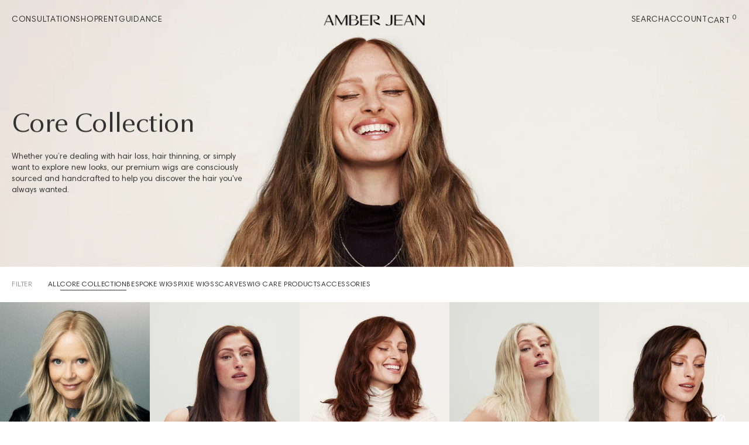

--- FILE ---
content_type: text/html; charset=utf-8
request_url: https://amberjeanshop.com/collections/wigs
body_size: 32333
content:
<!doctype html>
<html class="no-js" lang="en">
  <head>
    <meta charset="utf-8">
    <meta http-equiv="X-UA-Compatible" content="IE=edge">
    <meta name="viewport" content="width=device-width,initial-scale=1">
    <meta name="theme-color" content="">
    <link rel="canonical" href="https://amberjeanshop.com/collections/wigs">
    <link rel="preconnect" href="https://cdn.shopify.com" crossorigin><link rel="icon" type="image/png" href="//amberjeanshop.com/cdn/shop/files/discover-logo_830d2af9-2dc0-4bc7-9e78-cb9141990a71.svg?crop=center&height=32&v=1759921285&width=32"><title>
      Shop
 &ndash; Amber Jean shop</title>

    
      <meta name="description" content="Be unapologetically yourself through our premium hair pieces. Ethically sourced in timeless styles.">
    
    

<meta property="og:site_name" content="Amber Jean shop">
<meta property="og:url" content="https://amberjeanshop.com/collections/wigs">
<meta property="og:title" content="Shop">
<meta property="og:type" content="website">
<meta property="og:description" content="Be unapologetically yourself through our premium hair pieces. Ethically sourced in timeless styles."><meta property="og:image" content="http://amberjeanshop.com/cdn/shop/files/aj_social_01.png?v=1636034760">
  <meta property="og:image:secure_url" content="https://amberjeanshop.com/cdn/shop/files/aj_social_01.png?v=1636034760">
  <meta property="og:image:width" content="1200">
  <meta property="og:image:height" content="628"><meta name="twitter:card" content="summary_large_image">
<meta name="twitter:title" content="Shop">
<meta name="twitter:description" content="Be unapologetically yourself through our premium hair pieces. Ethically sourced in timeless styles.">

    <script>window.performance && window.performance.mark && window.performance.mark('shopify.content_for_header.start');</script><meta name="facebook-domain-verification" content="btog01h726604gm22dn1yuam7c0w5q">
<meta name="google-site-verification" content="BH-ZfZ9nwoAM6Vwkmm3WnmOU4XxJKJPWcAO7ptrnzOE">
<meta id="shopify-digital-wallet" name="shopify-digital-wallet" content="/47999778970/digital_wallets/dialog">
<meta name="shopify-checkout-api-token" content="1c760a1be9c1ad8d558a5df608836f84">
<link rel="alternate" type="application/atom+xml" title="Feed" href="/collections/wigs.atom" />
<link rel="alternate" type="application/json+oembed" href="https://amberjeanshop.com/collections/wigs.oembed">
<script async="async" src="/checkouts/internal/preloads.js?locale=en-GB"></script>
<link rel="preconnect" href="https://shop.app" crossorigin="anonymous">
<script async="async" src="https://shop.app/checkouts/internal/preloads.js?locale=en-GB&shop_id=47999778970" crossorigin="anonymous"></script>
<script id="apple-pay-shop-capabilities" type="application/json">{"shopId":47999778970,"countryCode":"GB","currencyCode":"GBP","merchantCapabilities":["supports3DS"],"merchantId":"gid:\/\/shopify\/Shop\/47999778970","merchantName":"Amber Jean shop","requiredBillingContactFields":["postalAddress","email"],"requiredShippingContactFields":["postalAddress","email"],"shippingType":"shipping","supportedNetworks":["visa","maestro","masterCard","amex","discover","elo"],"total":{"type":"pending","label":"Amber Jean shop","amount":"1.00"},"shopifyPaymentsEnabled":true,"supportsSubscriptions":true}</script>
<script id="shopify-features" type="application/json">{"accessToken":"1c760a1be9c1ad8d558a5df608836f84","betas":["rich-media-storefront-analytics"],"domain":"amberjeanshop.com","predictiveSearch":true,"shopId":47999778970,"locale":"en"}</script>
<script>var Shopify = Shopify || {};
Shopify.shop = "amber-jean-store.myshopify.com";
Shopify.locale = "en";
Shopify.currency = {"active":"GBP","rate":"1.0"};
Shopify.country = "GB";
Shopify.theme = {"name":"Store\/main","id":181059289467,"schema_name":"Greenboxdesigns","schema_version":"5.31.22","theme_store_id":null,"role":"main"};
Shopify.theme.handle = "null";
Shopify.theme.style = {"id":null,"handle":null};
Shopify.cdnHost = "amberjeanshop.com/cdn";
Shopify.routes = Shopify.routes || {};
Shopify.routes.root = "/";</script>
<script type="module">!function(o){(o.Shopify=o.Shopify||{}).modules=!0}(window);</script>
<script>!function(o){function n(){var o=[];function n(){o.push(Array.prototype.slice.apply(arguments))}return n.q=o,n}var t=o.Shopify=o.Shopify||{};t.loadFeatures=n(),t.autoloadFeatures=n()}(window);</script>
<script>
  window.ShopifyPay = window.ShopifyPay || {};
  window.ShopifyPay.apiHost = "shop.app\/pay";
  window.ShopifyPay.redirectState = null;
</script>
<script id="shop-js-analytics" type="application/json">{"pageType":"collection"}</script>
<script defer="defer" async type="module" src="//amberjeanshop.com/cdn/shopifycloud/shop-js/modules/v2/client.init-shop-cart-sync_BT-GjEfc.en.esm.js"></script>
<script defer="defer" async type="module" src="//amberjeanshop.com/cdn/shopifycloud/shop-js/modules/v2/chunk.common_D58fp_Oc.esm.js"></script>
<script defer="defer" async type="module" src="//amberjeanshop.com/cdn/shopifycloud/shop-js/modules/v2/chunk.modal_xMitdFEc.esm.js"></script>
<script type="module">
  await import("//amberjeanshop.com/cdn/shopifycloud/shop-js/modules/v2/client.init-shop-cart-sync_BT-GjEfc.en.esm.js");
await import("//amberjeanshop.com/cdn/shopifycloud/shop-js/modules/v2/chunk.common_D58fp_Oc.esm.js");
await import("//amberjeanshop.com/cdn/shopifycloud/shop-js/modules/v2/chunk.modal_xMitdFEc.esm.js");

  window.Shopify.SignInWithShop?.initShopCartSync?.({"fedCMEnabled":true,"windoidEnabled":true});

</script>
<script>
  window.Shopify = window.Shopify || {};
  if (!window.Shopify.featureAssets) window.Shopify.featureAssets = {};
  window.Shopify.featureAssets['shop-js'] = {"shop-cart-sync":["modules/v2/client.shop-cart-sync_DZOKe7Ll.en.esm.js","modules/v2/chunk.common_D58fp_Oc.esm.js","modules/v2/chunk.modal_xMitdFEc.esm.js"],"init-fed-cm":["modules/v2/client.init-fed-cm_B6oLuCjv.en.esm.js","modules/v2/chunk.common_D58fp_Oc.esm.js","modules/v2/chunk.modal_xMitdFEc.esm.js"],"shop-cash-offers":["modules/v2/client.shop-cash-offers_D2sdYoxE.en.esm.js","modules/v2/chunk.common_D58fp_Oc.esm.js","modules/v2/chunk.modal_xMitdFEc.esm.js"],"shop-login-button":["modules/v2/client.shop-login-button_QeVjl5Y3.en.esm.js","modules/v2/chunk.common_D58fp_Oc.esm.js","modules/v2/chunk.modal_xMitdFEc.esm.js"],"pay-button":["modules/v2/client.pay-button_DXTOsIq6.en.esm.js","modules/v2/chunk.common_D58fp_Oc.esm.js","modules/v2/chunk.modal_xMitdFEc.esm.js"],"shop-button":["modules/v2/client.shop-button_DQZHx9pm.en.esm.js","modules/v2/chunk.common_D58fp_Oc.esm.js","modules/v2/chunk.modal_xMitdFEc.esm.js"],"avatar":["modules/v2/client.avatar_BTnouDA3.en.esm.js"],"init-windoid":["modules/v2/client.init-windoid_CR1B-cfM.en.esm.js","modules/v2/chunk.common_D58fp_Oc.esm.js","modules/v2/chunk.modal_xMitdFEc.esm.js"],"init-shop-for-new-customer-accounts":["modules/v2/client.init-shop-for-new-customer-accounts_C_vY_xzh.en.esm.js","modules/v2/client.shop-login-button_QeVjl5Y3.en.esm.js","modules/v2/chunk.common_D58fp_Oc.esm.js","modules/v2/chunk.modal_xMitdFEc.esm.js"],"init-shop-email-lookup-coordinator":["modules/v2/client.init-shop-email-lookup-coordinator_BI7n9ZSv.en.esm.js","modules/v2/chunk.common_D58fp_Oc.esm.js","modules/v2/chunk.modal_xMitdFEc.esm.js"],"init-shop-cart-sync":["modules/v2/client.init-shop-cart-sync_BT-GjEfc.en.esm.js","modules/v2/chunk.common_D58fp_Oc.esm.js","modules/v2/chunk.modal_xMitdFEc.esm.js"],"shop-toast-manager":["modules/v2/client.shop-toast-manager_DiYdP3xc.en.esm.js","modules/v2/chunk.common_D58fp_Oc.esm.js","modules/v2/chunk.modal_xMitdFEc.esm.js"],"init-customer-accounts":["modules/v2/client.init-customer-accounts_D9ZNqS-Q.en.esm.js","modules/v2/client.shop-login-button_QeVjl5Y3.en.esm.js","modules/v2/chunk.common_D58fp_Oc.esm.js","modules/v2/chunk.modal_xMitdFEc.esm.js"],"init-customer-accounts-sign-up":["modules/v2/client.init-customer-accounts-sign-up_iGw4briv.en.esm.js","modules/v2/client.shop-login-button_QeVjl5Y3.en.esm.js","modules/v2/chunk.common_D58fp_Oc.esm.js","modules/v2/chunk.modal_xMitdFEc.esm.js"],"shop-follow-button":["modules/v2/client.shop-follow-button_CqMgW2wH.en.esm.js","modules/v2/chunk.common_D58fp_Oc.esm.js","modules/v2/chunk.modal_xMitdFEc.esm.js"],"checkout-modal":["modules/v2/client.checkout-modal_xHeaAweL.en.esm.js","modules/v2/chunk.common_D58fp_Oc.esm.js","modules/v2/chunk.modal_xMitdFEc.esm.js"],"shop-login":["modules/v2/client.shop-login_D91U-Q7h.en.esm.js","modules/v2/chunk.common_D58fp_Oc.esm.js","modules/v2/chunk.modal_xMitdFEc.esm.js"],"lead-capture":["modules/v2/client.lead-capture_BJmE1dJe.en.esm.js","modules/v2/chunk.common_D58fp_Oc.esm.js","modules/v2/chunk.modal_xMitdFEc.esm.js"],"payment-terms":["modules/v2/client.payment-terms_Ci9AEqFq.en.esm.js","modules/v2/chunk.common_D58fp_Oc.esm.js","modules/v2/chunk.modal_xMitdFEc.esm.js"]};
</script>
<script>(function() {
  var isLoaded = false;
  function asyncLoad() {
    if (isLoaded) return;
    isLoaded = true;
    var urls = ["https:\/\/ecommplugins-scripts.trustpilot.com\/v2.1\/js\/header.min.js?settings=eyJrZXkiOiJURjN5elRGVW5Mc1F6TkQxIiwicyI6Im5vbmUifQ==\u0026shop=amber-jean-store.myshopify.com","https:\/\/ecommplugins-trustboxsettings.trustpilot.com\/amber-jean-store.myshopify.com.js?settings=1619461460118\u0026shop=amber-jean-store.myshopify.com","https:\/\/cdn.shopify.com\/s\/files\/1\/0479\/9977\/8970\/t\/28\/assets\/subscribe-it.js?v=1667241739\u0026shop=amber-jean-store.myshopify.com","https:\/\/admin.revenuehunt.com\/embed.js?shop=amber-jean-store.myshopify.com","https:\/\/s3.eu-west-1.amazonaws.com\/production-klarna-il-shopify-osm\/0b7fe7c4a98ef8166eeafee767bc667686567a25\/amber-jean-store.myshopify.com-1762774705096.js?shop=amber-jean-store.myshopify.com"];
    for (var i = 0; i < urls.length; i++) {
      var s = document.createElement('script');
      s.type = 'text/javascript';
      s.async = true;
      s.src = urls[i];
      var x = document.getElementsByTagName('script')[0];
      x.parentNode.insertBefore(s, x);
    }
  };
  if(window.attachEvent) {
    window.attachEvent('onload', asyncLoad);
  } else {
    window.addEventListener('load', asyncLoad, false);
  }
})();</script>
<script id="__st">var __st={"a":47999778970,"offset":0,"reqid":"ad56363d-ed53-4c26-941a-e9cefea0ded8-1769286119","pageurl":"amberjeanshop.com\/collections\/wigs","u":"ba81b8f83087","p":"collection","rtyp":"collection","rid":233991667866};</script>
<script>window.ShopifyPaypalV4VisibilityTracking = true;</script>
<script id="captcha-bootstrap">!function(){'use strict';const t='contact',e='account',n='new_comment',o=[[t,t],['blogs',n],['comments',n],[t,'customer']],c=[[e,'customer_login'],[e,'guest_login'],[e,'recover_customer_password'],[e,'create_customer']],r=t=>t.map((([t,e])=>`form[action*='/${t}']:not([data-nocaptcha='true']) input[name='form_type'][value='${e}']`)).join(','),a=t=>()=>t?[...document.querySelectorAll(t)].map((t=>t.form)):[];function s(){const t=[...o],e=r(t);return a(e)}const i='password',u='form_key',d=['recaptcha-v3-token','g-recaptcha-response','h-captcha-response',i],f=()=>{try{return window.sessionStorage}catch{return}},m='__shopify_v',_=t=>t.elements[u];function p(t,e,n=!1){try{const o=window.sessionStorage,c=JSON.parse(o.getItem(e)),{data:r}=function(t){const{data:e,action:n}=t;return t[m]||n?{data:e,action:n}:{data:t,action:n}}(c);for(const[e,n]of Object.entries(r))t.elements[e]&&(t.elements[e].value=n);n&&o.removeItem(e)}catch(o){console.error('form repopulation failed',{error:o})}}const l='form_type',E='cptcha';function T(t){t.dataset[E]=!0}const w=window,h=w.document,L='Shopify',v='ce_forms',y='captcha';let A=!1;((t,e)=>{const n=(g='f06e6c50-85a8-45c8-87d0-21a2b65856fe',I='https://cdn.shopify.com/shopifycloud/storefront-forms-hcaptcha/ce_storefront_forms_captcha_hcaptcha.v1.5.2.iife.js',D={infoText:'Protected by hCaptcha',privacyText:'Privacy',termsText:'Terms'},(t,e,n)=>{const o=w[L][v],c=o.bindForm;if(c)return c(t,g,e,D).then(n);var r;o.q.push([[t,g,e,D],n]),r=I,A||(h.body.append(Object.assign(h.createElement('script'),{id:'captcha-provider',async:!0,src:r})),A=!0)});var g,I,D;w[L]=w[L]||{},w[L][v]=w[L][v]||{},w[L][v].q=[],w[L][y]=w[L][y]||{},w[L][y].protect=function(t,e){n(t,void 0,e),T(t)},Object.freeze(w[L][y]),function(t,e,n,w,h,L){const[v,y,A,g]=function(t,e,n){const i=e?o:[],u=t?c:[],d=[...i,...u],f=r(d),m=r(i),_=r(d.filter((([t,e])=>n.includes(e))));return[a(f),a(m),a(_),s()]}(w,h,L),I=t=>{const e=t.target;return e instanceof HTMLFormElement?e:e&&e.form},D=t=>v().includes(t);t.addEventListener('submit',(t=>{const e=I(t);if(!e)return;const n=D(e)&&!e.dataset.hcaptchaBound&&!e.dataset.recaptchaBound,o=_(e),c=g().includes(e)&&(!o||!o.value);(n||c)&&t.preventDefault(),c&&!n&&(function(t){try{if(!f())return;!function(t){const e=f();if(!e)return;const n=_(t);if(!n)return;const o=n.value;o&&e.removeItem(o)}(t);const e=Array.from(Array(32),(()=>Math.random().toString(36)[2])).join('');!function(t,e){_(t)||t.append(Object.assign(document.createElement('input'),{type:'hidden',name:u})),t.elements[u].value=e}(t,e),function(t,e){const n=f();if(!n)return;const o=[...t.querySelectorAll(`input[type='${i}']`)].map((({name:t})=>t)),c=[...d,...o],r={};for(const[a,s]of new FormData(t).entries())c.includes(a)||(r[a]=s);n.setItem(e,JSON.stringify({[m]:1,action:t.action,data:r}))}(t,e)}catch(e){console.error('failed to persist form',e)}}(e),e.submit())}));const S=(t,e)=>{t&&!t.dataset[E]&&(n(t,e.some((e=>e===t))),T(t))};for(const o of['focusin','change'])t.addEventListener(o,(t=>{const e=I(t);D(e)&&S(e,y())}));const B=e.get('form_key'),M=e.get(l),P=B&&M;t.addEventListener('DOMContentLoaded',(()=>{const t=y();if(P)for(const e of t)e.elements[l].value===M&&p(e,B);[...new Set([...A(),...v().filter((t=>'true'===t.dataset.shopifyCaptcha))])].forEach((e=>S(e,t)))}))}(h,new URLSearchParams(w.location.search),n,t,e,['guest_login'])})(!0,!0)}();</script>
<script integrity="sha256-4kQ18oKyAcykRKYeNunJcIwy7WH5gtpwJnB7kiuLZ1E=" data-source-attribution="shopify.loadfeatures" defer="defer" src="//amberjeanshop.com/cdn/shopifycloud/storefront/assets/storefront/load_feature-a0a9edcb.js" crossorigin="anonymous"></script>
<script crossorigin="anonymous" defer="defer" src="//amberjeanshop.com/cdn/shopifycloud/storefront/assets/shopify_pay/storefront-65b4c6d7.js?v=20250812"></script>
<script data-source-attribution="shopify.dynamic_checkout.dynamic.init">var Shopify=Shopify||{};Shopify.PaymentButton=Shopify.PaymentButton||{isStorefrontPortableWallets:!0,init:function(){window.Shopify.PaymentButton.init=function(){};var t=document.createElement("script");t.src="https://amberjeanshop.com/cdn/shopifycloud/portable-wallets/latest/portable-wallets.en.js",t.type="module",document.head.appendChild(t)}};
</script>
<script data-source-attribution="shopify.dynamic_checkout.buyer_consent">
  function portableWalletsHideBuyerConsent(e){var t=document.getElementById("shopify-buyer-consent"),n=document.getElementById("shopify-subscription-policy-button");t&&n&&(t.classList.add("hidden"),t.setAttribute("aria-hidden","true"),n.removeEventListener("click",e))}function portableWalletsShowBuyerConsent(e){var t=document.getElementById("shopify-buyer-consent"),n=document.getElementById("shopify-subscription-policy-button");t&&n&&(t.classList.remove("hidden"),t.removeAttribute("aria-hidden"),n.addEventListener("click",e))}window.Shopify?.PaymentButton&&(window.Shopify.PaymentButton.hideBuyerConsent=portableWalletsHideBuyerConsent,window.Shopify.PaymentButton.showBuyerConsent=portableWalletsShowBuyerConsent);
</script>
<script data-source-attribution="shopify.dynamic_checkout.cart.bootstrap">document.addEventListener("DOMContentLoaded",(function(){function t(){return document.querySelector("shopify-accelerated-checkout-cart, shopify-accelerated-checkout")}if(t())Shopify.PaymentButton.init();else{new MutationObserver((function(e,n){t()&&(Shopify.PaymentButton.init(),n.disconnect())})).observe(document.body,{childList:!0,subtree:!0})}}));
</script>
<script id='scb4127' type='text/javascript' async='' src='https://amberjeanshop.com/cdn/shopifycloud/privacy-banner/storefront-banner.js'></script><link id="shopify-accelerated-checkout-styles" rel="stylesheet" media="screen" href="https://amberjeanshop.com/cdn/shopifycloud/portable-wallets/latest/accelerated-checkout-backwards-compat.css" crossorigin="anonymous">
<style id="shopify-accelerated-checkout-cart">
        #shopify-buyer-consent {
  margin-top: 1em;
  display: inline-block;
  width: 100%;
}

#shopify-buyer-consent.hidden {
  display: none;
}

#shopify-subscription-policy-button {
  background: none;
  border: none;
  padding: 0;
  text-decoration: underline;
  font-size: inherit;
  cursor: pointer;
}

#shopify-subscription-policy-button::before {
  box-shadow: none;
}

      </style>

<script>window.performance && window.performance.mark && window.performance.mark('shopify.content_for_header.end');</script>
    <link rel="stylesheet" href="https://cdn.jsdelivr.net/npm/@fancyapps/ui/dist/fancybox.css" />
    <link href="//amberjeanshop.com/cdn/shop/t/44/assets/font.css?v=146824133858059457721761228010" rel="stylesheet" type="text/css" media="all" />
    <link href="//amberjeanshop.com/cdn/shop/t/44/assets/theme.min.css?v=13089064748206072451761228007" rel="stylesheet" type="text/css" media="all" />
    <link href="//amberjeanshop.com/cdn/shop/t/44/assets/style.css?v=146623647494593380391764057665" rel="stylesheet" type="text/css" media="all" />
    <link href="//amberjeanshop.com/cdn/shop/t/44/assets/shop.css?v=96540875027170301261765880882" rel="stylesheet" type="text/css" media="all" />
    <link href="//amberjeanshop.com/cdn/shop/t/44/assets/collection.css?v=126964027247734852231762615287" rel="stylesheet" type="text/css" media="all" />
    <link href="//amberjeanshop.com/cdn/shop/t/44/assets/product.css?v=38090527867230940831764056482" rel="stylesheet" type="text/css" media="all" />
    <link href="//amberjeanshop.com/cdn/shop/t/44/assets/custom.css?v=13401292503916051791761228004" rel="stylesheet" type="text/css" media="all" />
    <link href="//amberjeanshop.com/cdn/shop/t/44/assets/consultation.css?v=66535587222572969541762946186" rel="stylesheet" type="text/css" media="all" />
    <link href="//amberjeanshop.com/cdn/shop/t/44/assets/bespoke.css?v=74026293786152987281765880879" rel="stylesheet" type="text/css" media="all" />
    <link href="//amberjeanshop.com/cdn/shop/t/44/assets/about.css?v=81960532392336562921765880878" rel="stylesheet" type="text/css" media="all" />
    <link href="//amberjeanshop.com/cdn/shop/t/44/assets/therapy.css?v=88223368456260924561762946187" rel="stylesheet" type="text/css" media="all" />
    <link href="//amberjeanshop.com/cdn/shop/t/44/assets/faq.css?v=66026389174734271591765880881" rel="stylesheet" type="text/css" media="all" />
    <link href="//amberjeanshop.com/cdn/shop/t/44/assets/guidance.css?v=184165204993824091191762350041" rel="stylesheet" type="text/css" media="all" />
    <link href="//amberjeanshop.com/cdn/shop/t/44/assets/single-post.css?v=90934385726586912041762350378" rel="stylesheet" type="text/css" media="all" />
    <link href="//amberjeanshop.com/cdn/shop/t/44/assets/menu.css?v=158585186830573352771761228011" rel="stylesheet" type="text/css" media="all" />
    <script src="https://aa317da7-ed99-45be-89ed-d0c24cfa9543.assets.booqable.com/v2/booqable.js"></script>
    
  <!-- BEGIN app block: shopify://apps/klaviyo-email-marketing-sms/blocks/klaviyo-onsite-embed/2632fe16-c075-4321-a88b-50b567f42507 -->












  <script async src="https://static.klaviyo.com/onsite/js/QUX9ER/klaviyo.js?company_id=QUX9ER"></script>
  <script>!function(){if(!window.klaviyo){window._klOnsite=window._klOnsite||[];try{window.klaviyo=new Proxy({},{get:function(n,i){return"push"===i?function(){var n;(n=window._klOnsite).push.apply(n,arguments)}:function(){for(var n=arguments.length,o=new Array(n),w=0;w<n;w++)o[w]=arguments[w];var t="function"==typeof o[o.length-1]?o.pop():void 0,e=new Promise((function(n){window._klOnsite.push([i].concat(o,[function(i){t&&t(i),n(i)}]))}));return e}}})}catch(n){window.klaviyo=window.klaviyo||[],window.klaviyo.push=function(){var n;(n=window._klOnsite).push.apply(n,arguments)}}}}();</script>

  




  <script>
    window.klaviyoReviewsProductDesignMode = false
  </script>







<!-- END app block --><!-- BEGIN app block: shopify://apps/gv-gift-card-app/blocks/app-embed/6aff52d6-7806-4565-a1ee-3e7e4cd23480 -->
<script>
  var gvl_is_gift_detail_page = '';
  var gvl_is_balace_page = '';
  window.gvlCustomerId = '';
  window.gvlCustomerName = '';
  window.gvlCustomerLastName = '';
  window.gvlCustomerFirstName = '';
  window.gvlShopId = '47999778970';
  window.gvlPageType = 'collection';
  let isFirstLoadViewCartDetailGV = false;
  let isFirstLoadGiftCardBalanceGV = false;
  if (window.location.pathname.includes("/gv-gift-card-detail") || gvl_is_gift_detail_page == 1) {
    loadViewCartDetailGV();
  }
  if (window.location.pathname.includes("/gv-gift-card-balance") || gvl_is_balace_page == 1) {
    loadGiftCardBalanceGV();
  }

  function loadViewCartDetailGV(){
    function logChangesViewCartDetailGV(mutations, observer){
      if(document.body && !isFirstLoadViewCartDetailGV){
        isFirstLoadViewCartDetailGV = true;
        observerViewCartDetailGV.disconnect();
        document.body.insertAdjacentHTML("beforeend", `
          <div id="gv-view-gift-card-detail-container" style="position: fixed; top: 0; left: 0; right: 0; bottom: 0; background: #FFF; z-index: 99999999999; display: block; width: 100%; height: 100%; overflow: auto;"></div>
        `);
      }
    }
    const observerViewCartDetailGV = new MutationObserver(logChangesViewCartDetailGV);
    observerViewCartDetailGV.observe(document.documentElement, { subtree: true, childList: true });
    setTimeout(function(){
      observerViewCartDetailGV.disconnect();
    }, 5000);
  }

  function loadGiftCardBalanceGV(){
    let headGiftCardBalanceGV = document.getElementsByTagName("head")[0];
    let styleGiftCardBalanceGV = document.createElement("style");
    styleGiftCardBalanceGV.type = "text/css";
    styleGiftCardBalanceGV.textContent = `
      main,#main-content{
        opacity: 0 !important;
      }
    `;
    headGiftCardBalanceGV.appendChild(styleGiftCardBalanceGV);
  }

</script>




<!-- END app block --><script src="https://cdn.shopify.com/extensions/019bd51b-3f27-77bb-9f88-9101e7cece04/gv-133/assets/govalos.js" type="text/javascript" defer="defer"></script>
<link href="https://cdn.shopify.com/extensions/019bd51b-3f27-77bb-9f88-9101e7cece04/gv-133/assets/govalos.css" rel="stylesheet" type="text/css" media="all">
<script src="https://cdn.shopify.com/extensions/019beb15-df2c-7dcb-8b9a-5d4e4079244d/revenuehunt-170/assets/embed.js" type="text/javascript" defer="defer"></script>
<link href="https://monorail-edge.shopifysvc.com" rel="dns-prefetch">
<script>(function(){if ("sendBeacon" in navigator && "performance" in window) {try {var session_token_from_headers = performance.getEntriesByType('navigation')[0].serverTiming.find(x => x.name == '_s').description;} catch {var session_token_from_headers = undefined;}var session_cookie_matches = document.cookie.match(/_shopify_s=([^;]*)/);var session_token_from_cookie = session_cookie_matches && session_cookie_matches.length === 2 ? session_cookie_matches[1] : "";var session_token = session_token_from_headers || session_token_from_cookie || "";function handle_abandonment_event(e) {var entries = performance.getEntries().filter(function(entry) {return /monorail-edge.shopifysvc.com/.test(entry.name);});if (!window.abandonment_tracked && entries.length === 0) {window.abandonment_tracked = true;var currentMs = Date.now();var navigation_start = performance.timing.navigationStart;var payload = {shop_id: 47999778970,url: window.location.href,navigation_start,duration: currentMs - navigation_start,session_token,page_type: "collection"};window.navigator.sendBeacon("https://monorail-edge.shopifysvc.com/v1/produce", JSON.stringify({schema_id: "online_store_buyer_site_abandonment/1.1",payload: payload,metadata: {event_created_at_ms: currentMs,event_sent_at_ms: currentMs}}));}}window.addEventListener('pagehide', handle_abandonment_event);}}());</script>
<script id="web-pixels-manager-setup">(function e(e,d,r,n,o){if(void 0===o&&(o={}),!Boolean(null===(a=null===(i=window.Shopify)||void 0===i?void 0:i.analytics)||void 0===a?void 0:a.replayQueue)){var i,a;window.Shopify=window.Shopify||{};var t=window.Shopify;t.analytics=t.analytics||{};var s=t.analytics;s.replayQueue=[],s.publish=function(e,d,r){return s.replayQueue.push([e,d,r]),!0};try{self.performance.mark("wpm:start")}catch(e){}var l=function(){var e={modern:/Edge?\/(1{2}[4-9]|1[2-9]\d|[2-9]\d{2}|\d{4,})\.\d+(\.\d+|)|Firefox\/(1{2}[4-9]|1[2-9]\d|[2-9]\d{2}|\d{4,})\.\d+(\.\d+|)|Chrom(ium|e)\/(9{2}|\d{3,})\.\d+(\.\d+|)|(Maci|X1{2}).+ Version\/(15\.\d+|(1[6-9]|[2-9]\d|\d{3,})\.\d+)([,.]\d+|)( \(\w+\)|)( Mobile\/\w+|) Safari\/|Chrome.+OPR\/(9{2}|\d{3,})\.\d+\.\d+|(CPU[ +]OS|iPhone[ +]OS|CPU[ +]iPhone|CPU IPhone OS|CPU iPad OS)[ +]+(15[._]\d+|(1[6-9]|[2-9]\d|\d{3,})[._]\d+)([._]\d+|)|Android:?[ /-](13[3-9]|1[4-9]\d|[2-9]\d{2}|\d{4,})(\.\d+|)(\.\d+|)|Android.+Firefox\/(13[5-9]|1[4-9]\d|[2-9]\d{2}|\d{4,})\.\d+(\.\d+|)|Android.+Chrom(ium|e)\/(13[3-9]|1[4-9]\d|[2-9]\d{2}|\d{4,})\.\d+(\.\d+|)|SamsungBrowser\/([2-9]\d|\d{3,})\.\d+/,legacy:/Edge?\/(1[6-9]|[2-9]\d|\d{3,})\.\d+(\.\d+|)|Firefox\/(5[4-9]|[6-9]\d|\d{3,})\.\d+(\.\d+|)|Chrom(ium|e)\/(5[1-9]|[6-9]\d|\d{3,})\.\d+(\.\d+|)([\d.]+$|.*Safari\/(?![\d.]+ Edge\/[\d.]+$))|(Maci|X1{2}).+ Version\/(10\.\d+|(1[1-9]|[2-9]\d|\d{3,})\.\d+)([,.]\d+|)( \(\w+\)|)( Mobile\/\w+|) Safari\/|Chrome.+OPR\/(3[89]|[4-9]\d|\d{3,})\.\d+\.\d+|(CPU[ +]OS|iPhone[ +]OS|CPU[ +]iPhone|CPU IPhone OS|CPU iPad OS)[ +]+(10[._]\d+|(1[1-9]|[2-9]\d|\d{3,})[._]\d+)([._]\d+|)|Android:?[ /-](13[3-9]|1[4-9]\d|[2-9]\d{2}|\d{4,})(\.\d+|)(\.\d+|)|Mobile Safari.+OPR\/([89]\d|\d{3,})\.\d+\.\d+|Android.+Firefox\/(13[5-9]|1[4-9]\d|[2-9]\d{2}|\d{4,})\.\d+(\.\d+|)|Android.+Chrom(ium|e)\/(13[3-9]|1[4-9]\d|[2-9]\d{2}|\d{4,})\.\d+(\.\d+|)|Android.+(UC? ?Browser|UCWEB|U3)[ /]?(15\.([5-9]|\d{2,})|(1[6-9]|[2-9]\d|\d{3,})\.\d+)\.\d+|SamsungBrowser\/(5\.\d+|([6-9]|\d{2,})\.\d+)|Android.+MQ{2}Browser\/(14(\.(9|\d{2,})|)|(1[5-9]|[2-9]\d|\d{3,})(\.\d+|))(\.\d+|)|K[Aa][Ii]OS\/(3\.\d+|([4-9]|\d{2,})\.\d+)(\.\d+|)/},d=e.modern,r=e.legacy,n=navigator.userAgent;return n.match(d)?"modern":n.match(r)?"legacy":"unknown"}(),u="modern"===l?"modern":"legacy",c=(null!=n?n:{modern:"",legacy:""})[u],f=function(e){return[e.baseUrl,"/wpm","/b",e.hashVersion,"modern"===e.buildTarget?"m":"l",".js"].join("")}({baseUrl:d,hashVersion:r,buildTarget:u}),m=function(e){var d=e.version,r=e.bundleTarget,n=e.surface,o=e.pageUrl,i=e.monorailEndpoint;return{emit:function(e){var a=e.status,t=e.errorMsg,s=(new Date).getTime(),l=JSON.stringify({metadata:{event_sent_at_ms:s},events:[{schema_id:"web_pixels_manager_load/3.1",payload:{version:d,bundle_target:r,page_url:o,status:a,surface:n,error_msg:t},metadata:{event_created_at_ms:s}}]});if(!i)return console&&console.warn&&console.warn("[Web Pixels Manager] No Monorail endpoint provided, skipping logging."),!1;try{return self.navigator.sendBeacon.bind(self.navigator)(i,l)}catch(e){}var u=new XMLHttpRequest;try{return u.open("POST",i,!0),u.setRequestHeader("Content-Type","text/plain"),u.send(l),!0}catch(e){return console&&console.warn&&console.warn("[Web Pixels Manager] Got an unhandled error while logging to Monorail."),!1}}}}({version:r,bundleTarget:l,surface:e.surface,pageUrl:self.location.href,monorailEndpoint:e.monorailEndpoint});try{o.browserTarget=l,function(e){var d=e.src,r=e.async,n=void 0===r||r,o=e.onload,i=e.onerror,a=e.sri,t=e.scriptDataAttributes,s=void 0===t?{}:t,l=document.createElement("script"),u=document.querySelector("head"),c=document.querySelector("body");if(l.async=n,l.src=d,a&&(l.integrity=a,l.crossOrigin="anonymous"),s)for(var f in s)if(Object.prototype.hasOwnProperty.call(s,f))try{l.dataset[f]=s[f]}catch(e){}if(o&&l.addEventListener("load",o),i&&l.addEventListener("error",i),u)u.appendChild(l);else{if(!c)throw new Error("Did not find a head or body element to append the script");c.appendChild(l)}}({src:f,async:!0,onload:function(){if(!function(){var e,d;return Boolean(null===(d=null===(e=window.Shopify)||void 0===e?void 0:e.analytics)||void 0===d?void 0:d.initialized)}()){var d=window.webPixelsManager.init(e)||void 0;if(d){var r=window.Shopify.analytics;r.replayQueue.forEach((function(e){var r=e[0],n=e[1],o=e[2];d.publishCustomEvent(r,n,o)})),r.replayQueue=[],r.publish=d.publishCustomEvent,r.visitor=d.visitor,r.initialized=!0}}},onerror:function(){return m.emit({status:"failed",errorMsg:"".concat(f," has failed to load")})},sri:function(e){var d=/^sha384-[A-Za-z0-9+/=]+$/;return"string"==typeof e&&d.test(e)}(c)?c:"",scriptDataAttributes:o}),m.emit({status:"loading"})}catch(e){m.emit({status:"failed",errorMsg:(null==e?void 0:e.message)||"Unknown error"})}}})({shopId: 47999778970,storefrontBaseUrl: "https://amberjeanshop.com",extensionsBaseUrl: "https://extensions.shopifycdn.com/cdn/shopifycloud/web-pixels-manager",monorailEndpoint: "https://monorail-edge.shopifysvc.com/unstable/produce_batch",surface: "storefront-renderer",enabledBetaFlags: ["2dca8a86"],webPixelsConfigList: [{"id":"2144272763","configuration":"{\"pixelCode\":\"D5P4OQBC77UF2E415J30\"}","eventPayloadVersion":"v1","runtimeContext":"STRICT","scriptVersion":"22e92c2ad45662f435e4801458fb78cc","type":"APP","apiClientId":4383523,"privacyPurposes":["ANALYTICS","MARKETING","SALE_OF_DATA"],"dataSharingAdjustments":{"protectedCustomerApprovalScopes":["read_customer_address","read_customer_email","read_customer_name","read_customer_personal_data","read_customer_phone"]}},{"id":"884277627","configuration":"{\"config\":\"{\\\"google_tag_ids\\\":[\\\"G-B6JM7747GG\\\",\\\"GT-PJNW5HCQ\\\"],\\\"target_country\\\":\\\"ZZ\\\",\\\"gtag_events\\\":[{\\\"type\\\":\\\"search\\\",\\\"action_label\\\":\\\"G-B6JM7747GG\\\"},{\\\"type\\\":\\\"begin_checkout\\\",\\\"action_label\\\":\\\"G-B6JM7747GG\\\"},{\\\"type\\\":\\\"view_item\\\",\\\"action_label\\\":[\\\"G-B6JM7747GG\\\",\\\"MC-BTPFW21V7W\\\"]},{\\\"type\\\":\\\"purchase\\\",\\\"action_label\\\":[\\\"G-B6JM7747GG\\\",\\\"MC-BTPFW21V7W\\\"]},{\\\"type\\\":\\\"page_view\\\",\\\"action_label\\\":[\\\"G-B6JM7747GG\\\",\\\"MC-BTPFW21V7W\\\"]},{\\\"type\\\":\\\"add_payment_info\\\",\\\"action_label\\\":\\\"G-B6JM7747GG\\\"},{\\\"type\\\":\\\"add_to_cart\\\",\\\"action_label\\\":\\\"G-B6JM7747GG\\\"}],\\\"enable_monitoring_mode\\\":false}\"}","eventPayloadVersion":"v1","runtimeContext":"OPEN","scriptVersion":"b2a88bafab3e21179ed38636efcd8a93","type":"APP","apiClientId":1780363,"privacyPurposes":[],"dataSharingAdjustments":{"protectedCustomerApprovalScopes":["read_customer_address","read_customer_email","read_customer_name","read_customer_personal_data","read_customer_phone"]}},{"id":"220954778","configuration":"{\"pixel_id\":\"145943654103067\",\"pixel_type\":\"facebook_pixel\",\"metaapp_system_user_token\":\"-\"}","eventPayloadVersion":"v1","runtimeContext":"OPEN","scriptVersion":"ca16bc87fe92b6042fbaa3acc2fbdaa6","type":"APP","apiClientId":2329312,"privacyPurposes":["ANALYTICS","MARKETING","SALE_OF_DATA"],"dataSharingAdjustments":{"protectedCustomerApprovalScopes":["read_customer_address","read_customer_email","read_customer_name","read_customer_personal_data","read_customer_phone"]}},{"id":"shopify-app-pixel","configuration":"{}","eventPayloadVersion":"v1","runtimeContext":"STRICT","scriptVersion":"0450","apiClientId":"shopify-pixel","type":"APP","privacyPurposes":["ANALYTICS","MARKETING"]},{"id":"shopify-custom-pixel","eventPayloadVersion":"v1","runtimeContext":"LAX","scriptVersion":"0450","apiClientId":"shopify-pixel","type":"CUSTOM","privacyPurposes":["ANALYTICS","MARKETING"]}],isMerchantRequest: false,initData: {"shop":{"name":"Amber Jean shop","paymentSettings":{"currencyCode":"GBP"},"myshopifyDomain":"amber-jean-store.myshopify.com","countryCode":"GB","storefrontUrl":"https:\/\/amberjeanshop.com"},"customer":null,"cart":null,"checkout":null,"productVariants":[],"purchasingCompany":null},},"https://amberjeanshop.com/cdn","fcfee988w5aeb613cpc8e4bc33m6693e112",{"modern":"","legacy":""},{"shopId":"47999778970","storefrontBaseUrl":"https:\/\/amberjeanshop.com","extensionBaseUrl":"https:\/\/extensions.shopifycdn.com\/cdn\/shopifycloud\/web-pixels-manager","surface":"storefront-renderer","enabledBetaFlags":"[\"2dca8a86\"]","isMerchantRequest":"false","hashVersion":"fcfee988w5aeb613cpc8e4bc33m6693e112","publish":"custom","events":"[[\"page_viewed\",{}],[\"collection_viewed\",{\"collection\":{\"id\":\"233991667866\",\"title\":\"A good hair day, every day\",\"productVariants\":[{\"price\":{\"amount\":1900.0,\"currencyCode\":\"GBP\"},\"product\":{\"title\":\"The Gail\",\"vendor\":\"Amber Jean shop\",\"id\":\"15178869965179\",\"untranslatedTitle\":\"The Gail\",\"url\":\"\/products\/the-gail-wig\",\"type\":\"Wigs\"},\"id\":\"55626798104955\",\"image\":{\"src\":\"\/\/amberjeanshop.com\/cdn\/shop\/files\/amber-jean-the-gail-wig-portrait_a933a7cc-7197-43fb-827c-b24d8ad16428.jpg?v=1752842342\"},\"sku\":null,\"title\":\"12 -BOB \/ Lace front wefted \/ Wavy\",\"untranslatedTitle\":\"12 -BOB \/ Lace front wefted \/ Wavy\"},{\"price\":{\"amount\":2000.0,\"currencyCode\":\"GBP\"},\"product\":{\"title\":\"Katie - Our Classic Brunette\",\"vendor\":\"Amber Jean shop\",\"id\":\"7900822274202\",\"untranslatedTitle\":\"Katie - Our Classic Brunette\",\"url\":\"\/products\/katie\",\"type\":\"Wigs\"},\"id\":\"43872391004314\",\"image\":{\"src\":\"\/\/amberjeanshop.com\/cdn\/shop\/files\/AMBER_JEAN_06_003.jpg?v=1693817715\"},\"sku\":\"\",\"title\":\"12 - BOB \/ Lace front wefted \/ Wavy\",\"untranslatedTitle\":\"12 - BOB \/ Lace front wefted \/ Wavy\"},{\"price\":{\"amount\":1850.0,\"currencyCode\":\"GBP\"},\"product\":{\"title\":\"Amber - The Fiery Auburn\",\"vendor\":\"Amber Jean shop\",\"id\":\"6027655512218\",\"untranslatedTitle\":\"Amber - The Fiery Auburn\",\"url\":\"\/products\/amber\",\"type\":\"Wigs\"},\"id\":\"43957663957146\",\"image\":{\"src\":\"\/\/amberjeanshop.com\/cdn\/shop\/products\/amber-jean-amber.jpg?v=1652099352\"},\"sku\":\"\",\"title\":\"12 - BOB \/ Lace front wefted \/ Wavy\",\"untranslatedTitle\":\"12 - BOB \/ Lace front wefted \/ Wavy\"},{\"price\":{\"amount\":2000.0,\"currencyCode\":\"GBP\"},\"product\":{\"title\":\"Elsa - The Icy Blonde\",\"vendor\":\"Amber Jean shop\",\"id\":\"7852273631386\",\"untranslatedTitle\":\"Elsa - The Icy Blonde\",\"url\":\"\/products\/elsa-the-icy-blonde\",\"type\":\"Wigs\"},\"id\":\"43957718220954\",\"image\":{\"src\":\"\/\/amberjeanshop.com\/cdn\/shop\/files\/Elsa-Front-1.jpg?v=1687861822\"},\"sku\":\"\",\"title\":\"12 - BOB \/ Lace front wefted \/ Wavy\",\"untranslatedTitle\":\"12 - BOB \/ Lace front wefted \/ Wavy\"},{\"price\":{\"amount\":1900.0,\"currencyCode\":\"GBP\"},\"product\":{\"title\":\"Holly - The Caramel Balayage\",\"vendor\":\"Amber Jean shop\",\"id\":\"6026687348890\",\"untranslatedTitle\":\"Holly - The Caramel Balayage\",\"url\":\"\/products\/holly\",\"type\":\"Wigs\"},\"id\":\"43957875212442\",\"image\":{\"src\":\"\/\/amberjeanshop.com\/cdn\/shop\/products\/amber-jean-holly.jpg?v=1652099375\"},\"sku\":\"\",\"title\":\"12 - BOB \/ Lace front wefted \/ Wavy\",\"untranslatedTitle\":\"12 - BOB \/ Lace front wefted \/ Wavy\"},{\"price\":{\"amount\":1900.0,\"currencyCode\":\"GBP\"},\"product\":{\"title\":\"Gracie - The Ultimate Blonde\",\"vendor\":\"Amber Jean shop\",\"id\":\"7220134412442\",\"untranslatedTitle\":\"Gracie - The Ultimate Blonde\",\"url\":\"\/products\/gracie-style\",\"type\":\"Wigs\"},\"id\":\"43953397137562\",\"image\":{\"src\":\"\/\/amberjeanshop.com\/cdn\/shop\/products\/amber-jean-gracie-1.jpg?v=1654015502\"},\"sku\":\"\",\"title\":\"12 - BOB \/ Lace front wefted \/ Wavy\",\"untranslatedTitle\":\"12 - BOB \/ Lace front wefted \/ Wavy\"},{\"price\":{\"amount\":1850.0,\"currencyCode\":\"GBP\"},\"product\":{\"title\":\"Jessica - The Strawberry Blonde\",\"vendor\":\"Amber Jean shop\",\"id\":\"7731143737498\",\"untranslatedTitle\":\"Jessica - The Strawberry Blonde\",\"url\":\"\/products\/jessica\",\"type\":\"Wigs\"},\"id\":\"43391322095770\",\"image\":{\"src\":\"\/\/amberjeanshop.com\/cdn\/shop\/products\/jessica-1.jpg?v=1678295460\"},\"sku\":null,\"title\":\"12 - BOB \/ Lace front wefted \/ Wavy\",\"untranslatedTitle\":\"12 - BOB \/ Lace front wefted \/ Wavy\"},{\"price\":{\"amount\":1950.0,\"currencyCode\":\"GBP\"},\"product\":{\"title\":\"Hailey - The Stunning Ombre\",\"vendor\":\"Amber Jean shop\",\"id\":\"7220122026138\",\"untranslatedTitle\":\"Hailey - The Stunning Ombre\",\"url\":\"\/products\/hailey-style\",\"type\":\"Wigs\"},\"id\":\"43957830811802\",\"image\":{\"src\":\"\/\/amberjeanshop.com\/cdn\/shop\/products\/Hailey-1.jpg?v=1643277587\"},\"sku\":\"\",\"title\":\"12 - BOB \/ Lace front wefted \/ Wavy\",\"untranslatedTitle\":\"12 - BOB \/ Lace front wefted \/ Wavy\"},{\"price\":{\"amount\":1900.0,\"currencyCode\":\"GBP\"},\"product\":{\"title\":\"Julia - Our Beautiful Rich Dark Auburn\",\"vendor\":\"Amber Jean shop\",\"id\":\"7873595375770\",\"untranslatedTitle\":\"Julia - Our Beautiful Rich Dark Auburn\",\"url\":\"\/products\/julia\",\"type\":\"Wigs\"},\"id\":\"43760423960730\",\"image\":{\"src\":\"\/\/amberjeanshop.com\/cdn\/shop\/files\/AMBER_JEAN_04_052.jpg?v=1690377082\"},\"sku\":\"\",\"title\":\"12 - BOB \/ Lace front wefted \/ Wavy\",\"untranslatedTitle\":\"12 - BOB \/ Lace front wefted \/ Wavy\"},{\"price\":{\"amount\":1900.0,\"currencyCode\":\"GBP\"},\"product\":{\"title\":\"Caityln - The Dirty Blonde\",\"vendor\":\"Amber Jean shop\",\"id\":\"6113470480538\",\"untranslatedTitle\":\"Caityln - The Dirty Blonde\",\"url\":\"\/products\/caitlyn\",\"type\":\"Wigs\"},\"id\":\"41938733138074\",\"image\":{\"src\":\"\/\/amberjeanshop.com\/cdn\/shop\/products\/5-1.png?v=1611947641\"},\"sku\":\"\",\"title\":\"12 - BOB \/ Lace front wefted \/ Wavy\",\"untranslatedTitle\":\"12 - BOB \/ Lace front wefted \/ Wavy\"},{\"price\":{\"amount\":2000.0,\"currencyCode\":\"GBP\"},\"product\":{\"title\":\"Gisele - Our Brown Ombre\",\"vendor\":\"Amber Jean shop\",\"id\":\"7922267553946\",\"untranslatedTitle\":\"Gisele - Our Brown Ombre\",\"url\":\"\/products\/gisele-our-brown-ombre\",\"type\":\"Wigs\"},\"id\":\"43957795750042\",\"image\":{\"src\":\"\/\/amberjeanshop.com\/cdn\/shop\/files\/AMBER_JEAN_05_072.jpg?v=1695984724\"},\"sku\":\"\",\"title\":\"12 - BOB \/ Lace front wefted \/ Wavy\",\"untranslatedTitle\":\"12 - BOB \/ Lace front wefted \/ Wavy\"},{\"price\":{\"amount\":1800.0,\"currencyCode\":\"GBP\"},\"product\":{\"title\":\"Margot - The Classic Chocolate\",\"vendor\":\"Amber Jean shop\",\"id\":\"6027654496410\",\"untranslatedTitle\":\"Margot - The Classic Chocolate\",\"url\":\"\/products\/margot\",\"type\":\"Wigs\"},\"id\":\"41938737463450\",\"image\":{\"src\":\"\/\/amberjeanshop.com\/cdn\/shop\/products\/6-1.png?v=1611947743\"},\"sku\":\"\",\"title\":\"12 - BOB \/ Lace front wefted \/ Wavy\",\"untranslatedTitle\":\"12 - BOB \/ Lace front wefted \/ Wavy\"},{\"price\":{\"amount\":1900.0,\"currencyCode\":\"GBP\"},\"product\":{\"title\":\"Isabelle - The Light Ash Brown\",\"vendor\":\"Amber Jean shop\",\"id\":\"7833919651994\",\"untranslatedTitle\":\"Isabelle - The Light Ash Brown\",\"url\":\"\/products\/isabelle-our-light-ash-brown\",\"type\":\"Wigs\"},\"id\":\"43612309684378\",\"image\":{\"src\":\"\/\/amberjeanshop.com\/cdn\/shop\/files\/AMBER_JEAN_01_046.jpg?v=1685526754\"},\"sku\":\"\",\"title\":\"12 - BOB \/ Lace front wefted \/ Wavy\",\"untranslatedTitle\":\"12 - BOB \/ Lace front wefted \/ Wavy\"},{\"price\":{\"amount\":1800.0,\"currencyCode\":\"GBP\"},\"product\":{\"title\":\"Sugar - The Brightest Blond\",\"vendor\":\"Amber Jean shop\",\"id\":\"6027653152922\",\"untranslatedTitle\":\"Sugar - The Brightest Blond\",\"url\":\"\/products\/sugar\",\"type\":\"Wigs\"},\"id\":\"41938678120602\",\"image\":{\"src\":\"\/\/amberjeanshop.com\/cdn\/shop\/products\/1-1.png?v=1611947765\"},\"sku\":\"\",\"title\":\"12 - BOB \/ Lace front wefted \/ Wavy\",\"untranslatedTitle\":\"12 - BOB \/ Lace front wefted \/ Wavy\"},{\"price\":{\"amount\":1950.0,\"currencyCode\":\"GBP\"},\"product\":{\"title\":\"Kimmy - The Classic Beachy Blonde\",\"vendor\":\"Amber Jean shop\",\"id\":\"6026514432154\",\"untranslatedTitle\":\"Kimmy - The Classic Beachy Blonde\",\"url\":\"\/products\/kimmy\",\"type\":\"Wigs\"},\"id\":\"43957984362650\",\"image\":{\"src\":\"\/\/amberjeanshop.com\/cdn\/shop\/products\/3-1.png?v=1611947708\"},\"sku\":\"\",\"title\":\"12 - BOB \/ Lace front wefted \/ Wavy\",\"untranslatedTitle\":\"12 - BOB \/ Lace front wefted \/ Wavy\"},{\"price\":{\"amount\":1900.0,\"currencyCode\":\"GBP\"},\"product\":{\"title\":\"Lou Lou - The Dark Ashy Brown\",\"vendor\":\"Amber Jean shop\",\"id\":\"7929068978330\",\"untranslatedTitle\":\"Lou Lou - The Dark Ashy Brown\",\"url\":\"\/products\/lou-lou-the-dark-ashy-brown\",\"type\":\"Wigs\"},\"id\":\"43953753358490\",\"image\":{\"src\":\"\/\/amberjeanshop.com\/cdn\/shop\/files\/AMBER_JEAN_03_034.jpg?v=1696436851\"},\"sku\":\"\",\"title\":\"12 -BOB \/ Lace front wefted \/ Wavy\",\"untranslatedTitle\":\"12 -BOB \/ Lace front wefted \/ Wavy\"},{\"price\":{\"amount\":2000.0,\"currencyCode\":\"GBP\"},\"product\":{\"title\":\"Sylvie - The True Silver\",\"vendor\":\"Amber Jean shop\",\"id\":\"7403943952538\",\"untranslatedTitle\":\"Sylvie - The True Silver\",\"url\":\"\/products\/sylvie\",\"type\":\"Wigs\"},\"id\":\"42211975856282\",\"image\":{\"src\":\"\/\/amberjeanshop.com\/cdn\/shop\/products\/amber-jean-true-silver-pdp-1.jpg?v=1658147322\"},\"sku\":\"\",\"title\":\"Default Title\",\"untranslatedTitle\":\"Default Title\"}]}}]]"});</script><script>
  window.ShopifyAnalytics = window.ShopifyAnalytics || {};
  window.ShopifyAnalytics.meta = window.ShopifyAnalytics.meta || {};
  window.ShopifyAnalytics.meta.currency = 'GBP';
  var meta = {"products":[{"id":15178869965179,"gid":"gid:\/\/shopify\/Product\/15178869965179","vendor":"Amber Jean shop","type":"Wigs","handle":"the-gail-wig","variants":[{"id":55626798104955,"price":190000,"name":"The Gail - 12 -BOB \/ Lace front wefted \/ Wavy","public_title":"12 -BOB \/ Lace front wefted \/ Wavy","sku":null},{"id":55626798137723,"price":190000,"name":"The Gail - 12 -BOB \/ Lace front wefted \/ Smooth","public_title":"12 -BOB \/ Lace front wefted \/ Smooth","sku":null},{"id":55626798170491,"price":170000,"name":"The Gail - 12 -BOB \/ Full lace \/ Wavy","public_title":"12 -BOB \/ Full lace \/ Wavy","sku":null},{"id":55626798203259,"price":170000,"name":"The Gail - 12 -BOB \/ Full lace \/ Smooth","public_title":"12 -BOB \/ Full lace \/ Smooth","sku":null},{"id":55626798236027,"price":205000,"name":"The Gail - 12 -BOB \/ Silk top wefted \/ Wavy","public_title":"12 -BOB \/ Silk top wefted \/ Wavy","sku":null},{"id":55626798268795,"price":205000,"name":"The Gail - 12 -BOB \/ Silk top wefted \/ Smooth","public_title":"12 -BOB \/ Silk top wefted \/ Smooth","sku":null},{"id":55626798301563,"price":195000,"name":"The Gail - 16 \/ Lace front wefted \/ Wavy","public_title":"16 \/ Lace front wefted \/ Wavy","sku":null},{"id":55626798334331,"price":195000,"name":"The Gail - 16 \/ Lace front wefted \/ Smooth","public_title":"16 \/ Lace front wefted \/ Smooth","sku":null},{"id":55626798367099,"price":175000,"name":"The Gail - 16 \/ Full lace \/ Wavy","public_title":"16 \/ Full lace \/ Wavy","sku":null},{"id":55626798399867,"price":175000,"name":"The Gail - 16 \/ Full lace \/ Smooth","public_title":"16 \/ Full lace \/ Smooth","sku":null},{"id":55626798432635,"price":210000,"name":"The Gail - 16 \/ Silk top wefted \/ Wavy","public_title":"16 \/ Silk top wefted \/ Wavy","sku":null},{"id":55626798465403,"price":210000,"name":"The Gail - 16 \/ Silk top wefted \/ Smooth","public_title":"16 \/ Silk top wefted \/ Smooth","sku":null},{"id":55626798498171,"price":200000,"name":"The Gail - 22 \/ Lace front wefted \/ Wavy","public_title":"22 \/ Lace front wefted \/ Wavy","sku":null},{"id":55626798530939,"price":200000,"name":"The Gail - 22 \/ Lace front wefted \/ Smooth","public_title":"22 \/ Lace front wefted \/ Smooth","sku":null},{"id":55626798563707,"price":195000,"name":"The Gail - 22 \/ Full lace \/ Wavy","public_title":"22 \/ Full lace \/ Wavy","sku":null},{"id":55626798596475,"price":195000,"name":"The Gail - 22 \/ Full lace \/ Smooth","public_title":"22 \/ Full lace \/ Smooth","sku":null},{"id":55626798629243,"price":230000,"name":"The Gail - 22 \/ Silk top wefted \/ Wavy","public_title":"22 \/ Silk top wefted \/ Wavy","sku":null},{"id":55626798662011,"price":230000,"name":"The Gail - 22 \/ Silk top wefted \/ Smooth","public_title":"22 \/ Silk top wefted \/ Smooth","sku":null},{"id":55626798694779,"price":210000,"name":"The Gail - 24 \/ Lace front wefted \/ Wavy","public_title":"24 \/ Lace front wefted \/ Wavy","sku":null},{"id":55626798727547,"price":210000,"name":"The Gail - 24 \/ Lace front wefted \/ Smooth","public_title":"24 \/ Lace front wefted \/ Smooth","sku":null},{"id":55626798760315,"price":205000,"name":"The Gail - 24 \/ Full lace \/ Wavy","public_title":"24 \/ Full lace \/ Wavy","sku":null},{"id":55626798793083,"price":205000,"name":"The Gail - 24 \/ Full lace \/ Smooth","public_title":"24 \/ Full lace \/ Smooth","sku":null},{"id":55626798825851,"price":240000,"name":"The Gail - 24 \/ Silk top wefted \/ Wavy","public_title":"24 \/ Silk top wefted \/ Wavy","sku":null},{"id":55626798858619,"price":240000,"name":"The Gail - 24 \/ Silk top wefted \/ Smooth","public_title":"24 \/ Silk top wefted \/ Smooth","sku":null}],"remote":false},{"id":7900822274202,"gid":"gid:\/\/shopify\/Product\/7900822274202","vendor":"Amber Jean shop","type":"Wigs","handle":"katie","variants":[{"id":43872391004314,"price":200000,"name":"Katie - Our Classic Brunette - 12 - BOB \/ Lace front wefted \/ Wavy","public_title":"12 - BOB \/ Lace front wefted \/ Wavy","sku":""},{"id":43957974204570,"price":200000,"name":"Katie - Our Classic Brunette - 12 - BOB \/ Lace front wefted \/ Smooth","public_title":"12 - BOB \/ Lace front wefted \/ Smooth","sku":""},{"id":43957974237338,"price":180000,"name":"Katie - Our Classic Brunette - 12 - BOB \/ Full lace \/ Wavy","public_title":"12 - BOB \/ Full lace \/ Wavy","sku":""},{"id":43957974270106,"price":180000,"name":"Katie - Our Classic Brunette - 12 - BOB \/ Full lace \/ Smooth","public_title":"12 - BOB \/ Full lace \/ Smooth","sku":""},{"id":43957974302874,"price":205000,"name":"Katie - Our Classic Brunette - 12 - BOB \/ Silk top wefted \/ Wavy","public_title":"12 - BOB \/ Silk top wefted \/ Wavy","sku":""},{"id":43957974335642,"price":205000,"name":"Katie - Our Classic Brunette - 12 - BOB \/ Silk top wefted \/ Smooth","public_title":"12 - BOB \/ Silk top wefted \/ Smooth","sku":""},{"id":43872391037082,"price":205000,"name":"Katie - Our Classic Brunette - 16 \/ Lace front wefted \/ Wavy","public_title":"16 \/ Lace front wefted \/ Wavy","sku":""},{"id":43957974368410,"price":205000,"name":"Katie - Our Classic Brunette - 16 \/ Lace front wefted \/ Smooth","public_title":"16 \/ Lace front wefted \/ Smooth","sku":""},{"id":43957974401178,"price":185000,"name":"Katie - Our Classic Brunette - 16 \/ Full lace \/ Wavy","public_title":"16 \/ Full lace \/ Wavy","sku":""},{"id":43957974433946,"price":185000,"name":"Katie - Our Classic Brunette - 16 \/ Full lace \/ Smooth","public_title":"16 \/ Full lace \/ Smooth","sku":""},{"id":43957974466714,"price":210000,"name":"Katie - Our Classic Brunette - 16 \/ Silk top wefted \/ Wavy","public_title":"16 \/ Silk top wefted \/ Wavy","sku":""},{"id":43957974499482,"price":210000,"name":"Katie - Our Classic Brunette - 16 \/ Silk top wefted \/ Smooth","public_title":"16 \/ Silk top wefted \/ Smooth","sku":""},{"id":43872391069850,"price":210000,"name":"Katie - Our Classic Brunette - 22 \/ Lace front wefted \/ Wavy","public_title":"22 \/ Lace front wefted \/ Wavy","sku":""},{"id":43957974532250,"price":210000,"name":"Katie - Our Classic Brunette - 22 \/ Lace front wefted \/ Smooth","public_title":"22 \/ Lace front wefted \/ Smooth","sku":""},{"id":43957974565018,"price":205000,"name":"Katie - Our Classic Brunette - 22 \/ Full lace \/ Wavy","public_title":"22 \/ Full lace \/ Wavy","sku":""},{"id":43957974597786,"price":205000,"name":"Katie - Our Classic Brunette - 22 \/ Full lace \/ Smooth","public_title":"22 \/ Full lace \/ Smooth","sku":""},{"id":43957974630554,"price":230000,"name":"Katie - Our Classic Brunette - 22 \/ Silk top wefted \/ Wavy","public_title":"22 \/ Silk top wefted \/ Wavy","sku":""},{"id":43957974663322,"price":230000,"name":"Katie - Our Classic Brunette - 22 \/ Silk top wefted \/ Smooth","public_title":"22 \/ Silk top wefted \/ Smooth","sku":""},{"id":43872391102618,"price":220000,"name":"Katie - Our Classic Brunette - 24 \/ Lace front wefted \/ Wavy","public_title":"24 \/ Lace front wefted \/ Wavy","sku":""},{"id":43957974696090,"price":220000,"name":"Katie - Our Classic Brunette - 24 \/ Lace front wefted \/ Smooth","public_title":"24 \/ Lace front wefted \/ Smooth","sku":""},{"id":43957974728858,"price":215000,"name":"Katie - Our Classic Brunette - 24 \/ Full lace \/ Wavy","public_title":"24 \/ Full lace \/ Wavy","sku":""},{"id":43957974761626,"price":215000,"name":"Katie - Our Classic Brunette - 24 \/ Full lace \/ Smooth","public_title":"24 \/ Full lace \/ Smooth","sku":""},{"id":43957974794394,"price":240000,"name":"Katie - Our Classic Brunette - 24 \/ Silk top wefted \/ Wavy","public_title":"24 \/ Silk top wefted \/ Wavy","sku":""},{"id":43957974827162,"price":240000,"name":"Katie - Our Classic Brunette - 24 \/ Silk top wefted \/ Smooth","public_title":"24 \/ Silk top wefted \/ Smooth","sku":""}],"remote":false},{"id":6027655512218,"gid":"gid:\/\/shopify\/Product\/6027655512218","vendor":"Amber Jean shop","type":"Wigs","handle":"amber","variants":[{"id":43957663957146,"price":185000,"name":"Amber - The Fiery Auburn - 12 - BOB \/ Lace front wefted \/ Wavy","public_title":"12 - BOB \/ Lace front wefted \/ Wavy","sku":""},{"id":43957663989914,"price":185000,"name":"Amber - The Fiery Auburn - 12 - BOB \/ Lace front wefted \/ Smooth","public_title":"12 - BOB \/ Lace front wefted \/ Smooth","sku":""},{"id":43957664022682,"price":165000,"name":"Amber - The Fiery Auburn - 12 - BOB \/ Full lace \/ Wavy","public_title":"12 - BOB \/ Full lace \/ Wavy","sku":""},{"id":43957664055450,"price":165000,"name":"Amber - The Fiery Auburn - 12 - BOB \/ Full lace \/ Smooth","public_title":"12 - BOB \/ Full lace \/ Smooth","sku":""},{"id":43957664088218,"price":190000,"name":"Amber - The Fiery Auburn - 12 - BOB \/ Silk top wefted \/ Wavy","public_title":"12 - BOB \/ Silk top wefted \/ Wavy","sku":""},{"id":43957664120986,"price":190000,"name":"Amber - The Fiery Auburn - 12 - BOB \/ Silk top wefted \/ Smooth","public_title":"12 - BOB \/ Silk top wefted \/ Smooth","sku":""},{"id":43957664153754,"price":190000,"name":"Amber - The Fiery Auburn - 16 \/ Lace front wefted \/ Wavy","public_title":"16 \/ Lace front wefted \/ Wavy","sku":""},{"id":43957664186522,"price":190000,"name":"Amber - The Fiery Auburn - 16 \/ Lace front wefted \/ Smooth","public_title":"16 \/ Lace front wefted \/ Smooth","sku":""},{"id":43957664219290,"price":170000,"name":"Amber - The Fiery Auburn - 16 \/ Full lace \/ Wavy","public_title":"16 \/ Full lace \/ Wavy","sku":""},{"id":43957664252058,"price":170000,"name":"Amber - The Fiery Auburn - 16 \/ Full lace \/ Smooth","public_title":"16 \/ Full lace \/ Smooth","sku":""},{"id":43957664284826,"price":195000,"name":"Amber - The Fiery Auburn - 16 \/ Silk top wefted \/ Wavy","public_title":"16 \/ Silk top wefted \/ Wavy","sku":""},{"id":43957664317594,"price":195000,"name":"Amber - The Fiery Auburn - 16 \/ Silk top wefted \/ Smooth","public_title":"16 \/ Silk top wefted \/ Smooth","sku":""},{"id":43957664350362,"price":195000,"name":"Amber - The Fiery Auburn - 22 \/ Lace front wefted \/ Wavy","public_title":"22 \/ Lace front wefted \/ Wavy","sku":""},{"id":43957664383130,"price":195000,"name":"Amber - The Fiery Auburn - 22 \/ Lace front wefted \/ Smooth","public_title":"22 \/ Lace front wefted \/ Smooth","sku":""},{"id":43957664415898,"price":190000,"name":"Amber - The Fiery Auburn - 22 \/ Full lace \/ Wavy","public_title":"22 \/ Full lace \/ Wavy","sku":""},{"id":43957664448666,"price":190000,"name":"Amber - The Fiery Auburn - 22 \/ Full lace \/ Smooth","public_title":"22 \/ Full lace \/ Smooth","sku":""},{"id":43957664481434,"price":215000,"name":"Amber - The Fiery Auburn - 22 \/ Silk top wefted \/ Wavy","public_title":"22 \/ Silk top wefted \/ Wavy","sku":""},{"id":43957664514202,"price":215000,"name":"Amber - The Fiery Auburn - 22 \/ Silk top wefted \/ Smooth","public_title":"22 \/ Silk top wefted \/ Smooth","sku":""},{"id":43957664546970,"price":200000,"name":"Amber - The Fiery Auburn - 24 \/ Lace front wefted \/ Wavy","public_title":"24 \/ Lace front wefted \/ Wavy","sku":""},{"id":43957664579738,"price":200000,"name":"Amber - The Fiery Auburn - 24 \/ Lace front wefted \/ Smooth","public_title":"24 \/ Lace front wefted \/ Smooth","sku":""},{"id":43957664612506,"price":200000,"name":"Amber - The Fiery Auburn - 24 \/ Full lace \/ Wavy","public_title":"24 \/ Full lace \/ Wavy","sku":""},{"id":43957664645274,"price":200000,"name":"Amber - The Fiery Auburn - 24 \/ Full lace \/ Smooth","public_title":"24 \/ Full lace \/ Smooth","sku":""},{"id":43957664678042,"price":225000,"name":"Amber - The Fiery Auburn - 24 \/ Silk top wefted \/ Wavy","public_title":"24 \/ Silk top wefted \/ Wavy","sku":""},{"id":43957664710810,"price":225000,"name":"Amber - The Fiery Auburn - 24 \/ Silk top wefted \/ Smooth","public_title":"24 \/ Silk top wefted \/ Smooth","sku":""}],"remote":false},{"id":7852273631386,"gid":"gid:\/\/shopify\/Product\/7852273631386","vendor":"Amber Jean shop","type":"Wigs","handle":"elsa-the-icy-blonde","variants":[{"id":43957718220954,"price":200000,"name":"Elsa - The Icy Blonde - 12 - BOB \/ Lace front wefted \/ Wavy","public_title":"12 - BOB \/ Lace front wefted \/ Wavy","sku":""},{"id":43957718319258,"price":180000,"name":"Elsa - The Icy Blonde - 12 - BOB \/ Full lace \/ Wavy","public_title":"12 - BOB \/ Full lace \/ Wavy","sku":""},{"id":43957718352026,"price":180000,"name":"Elsa - The Icy Blonde - 12 - BOB \/ Full lace \/ Smooth","public_title":"12 - BOB \/ Full lace \/ Smooth","sku":""},{"id":43957718253722,"price":200000,"name":"Elsa - The Icy Blonde - 12 - BOB \/ Lace front wefted \/ Smooth","public_title":"12 - BOB \/ Lace front wefted \/ Smooth","sku":""},{"id":43957718417562,"price":210000,"name":"Elsa - The Icy Blonde - 12 - BOB \/ Silk top wefted \/ Wavy","public_title":"12 - BOB \/ Silk top wefted \/ Wavy","sku":""},{"id":43957718450330,"price":210000,"name":"Elsa - The Icy Blonde - 12 - BOB \/ Silk top wefted \/ Smooth","public_title":"12 - BOB \/ Silk top wefted \/ Smooth","sku":""},{"id":43957718483098,"price":205000,"name":"Elsa - The Icy Blonde - 16 \/ Lace front wefted \/ Wavy","public_title":"16 \/ Lace front wefted \/ Wavy","sku":""},{"id":43957718548634,"price":185000,"name":"Elsa - The Icy Blonde - 16 \/ Full lace \/ Wavy","public_title":"16 \/ Full lace \/ Wavy","sku":""},{"id":43957718581402,"price":185000,"name":"Elsa - The Icy Blonde - 16 \/ Full lace \/ Smooth","public_title":"16 \/ Full lace \/ Smooth","sku":""},{"id":43957718515866,"price":205000,"name":"Elsa - The Icy Blonde - 16 \/ Lace front wefted \/ Smooth","public_title":"16 \/ Lace front wefted \/ Smooth","sku":""},{"id":43957718614170,"price":215000,"name":"Elsa - The Icy Blonde - 16 \/ Silk top wefted \/ Wavy","public_title":"16 \/ Silk top wefted \/ Wavy","sku":""},{"id":43957718646938,"price":215000,"name":"Elsa - The Icy Blonde - 16 \/ Silk top wefted \/ Smooth","public_title":"16 \/ Silk top wefted \/ Smooth","sku":""},{"id":43957718679706,"price":210000,"name":"Elsa - The Icy Blonde - 22 \/ Lace front wefted \/ Wavy","public_title":"22 \/ Lace front wefted \/ Wavy","sku":""},{"id":43957718745242,"price":205000,"name":"Elsa - The Icy Blonde - 22 \/ Full lace \/ Wavy","public_title":"22 \/ Full lace \/ Wavy","sku":""},{"id":43957718778010,"price":205000,"name":"Elsa - The Icy Blonde - 22 \/ Full lace \/ Smooth","public_title":"22 \/ Full lace \/ Smooth","sku":""},{"id":43957718712474,"price":210000,"name":"Elsa - The Icy Blonde - 22 \/ Lace front wefted \/ Smooth","public_title":"22 \/ Lace front wefted \/ Smooth","sku":""},{"id":43957718810778,"price":235000,"name":"Elsa - The Icy Blonde - 22 \/ Silk top wefted \/ Wavy","public_title":"22 \/ Silk top wefted \/ Wavy","sku":""},{"id":43957718843546,"price":235000,"name":"Elsa - The Icy Blonde - 22 \/ Silk top wefted \/ Smooth","public_title":"22 \/ Silk top wefted \/ Smooth","sku":""},{"id":43957718876314,"price":220000,"name":"Elsa - The Icy Blonde - 24 \/ Lace front wefted \/ Wavy","public_title":"24 \/ Lace front wefted \/ Wavy","sku":""},{"id":43957718941850,"price":215000,"name":"Elsa - The Icy Blonde - 24 \/ Full lace \/ Wavy","public_title":"24 \/ Full lace \/ Wavy","sku":""},{"id":43957718974618,"price":215000,"name":"Elsa - The Icy Blonde - 24 \/ Full lace \/ Smooth","public_title":"24 \/ Full lace \/ Smooth","sku":""},{"id":43957718909082,"price":220000,"name":"Elsa - The Icy Blonde - 24 \/ Lace front wefted \/ Smooth","public_title":"24 \/ Lace front wefted \/ Smooth","sku":""},{"id":43957719007386,"price":245000,"name":"Elsa - The Icy Blonde - 24 \/ Silk top wefted \/ Wavy","public_title":"24 \/ Silk top wefted \/ Wavy","sku":""},{"id":43957719040154,"price":245000,"name":"Elsa - The Icy Blonde - 24 \/ Silk top wefted \/ Smooth","public_title":"24 \/ Silk top wefted \/ Smooth","sku":""}],"remote":false},{"id":6026687348890,"gid":"gid:\/\/shopify\/Product\/6026687348890","vendor":"Amber Jean shop","type":"Wigs","handle":"holly","variants":[{"id":43957875212442,"price":190000,"name":"Holly - The Caramel Balayage - 12 - BOB \/ Lace front wefted \/ Wavy","public_title":"12 - BOB \/ Lace front wefted \/ Wavy","sku":""},{"id":43957875277978,"price":190000,"name":"Holly - The Caramel Balayage - 12 - BOB \/ Lace front wefted \/ Smooth","public_title":"12 - BOB \/ Lace front wefted \/ Smooth","sku":""},{"id":43957875343514,"price":165000,"name":"Holly - The Caramel Balayage - 12 - BOB \/ Full lace \/ Wavy","public_title":"12 - BOB \/ Full lace \/ Wavy","sku":""},{"id":43957875409050,"price":165000,"name":"Holly - The Caramel Balayage - 12 - BOB \/ Full lace \/ Smooth","public_title":"12 - BOB \/ Full lace \/ Smooth","sku":""},{"id":43957875474586,"price":195000,"name":"Holly - The Caramel Balayage - 12 - BOB \/ Silk top wefted \/ Wavy","public_title":"12 - BOB \/ Silk top wefted \/ Wavy","sku":""},{"id":43957875540122,"price":195000,"name":"Holly - The Caramel Balayage - 12 - BOB \/ Silk top wefted \/ Smooth","public_title":"12 - BOB \/ Silk top wefted \/ Smooth","sku":""},{"id":43957875605658,"price":195000,"name":"Holly - The Caramel Balayage - 16 \/ Lace front wefted \/ Wavy","public_title":"16 \/ Lace front wefted \/ Wavy","sku":""},{"id":43957875638426,"price":195000,"name":"Holly - The Caramel Balayage - 16 \/ Lace front wefted \/ Smooth","public_title":"16 \/ Lace front wefted \/ Smooth","sku":""},{"id":43957875703962,"price":170000,"name":"Holly - The Caramel Balayage - 16 \/ Full lace \/ Wavy","public_title":"16 \/ Full lace \/ Wavy","sku":""},{"id":43957875769498,"price":170000,"name":"Holly - The Caramel Balayage - 16 \/ Full lace \/ Smooth","public_title":"16 \/ Full lace \/ Smooth","sku":""},{"id":43957875802266,"price":200000,"name":"Holly - The Caramel Balayage - 16 \/ Silk top wefted \/ Wavy","public_title":"16 \/ Silk top wefted \/ Wavy","sku":""},{"id":43957875835034,"price":200000,"name":"Holly - The Caramel Balayage - 16 \/ Silk top wefted \/ Smooth","public_title":"16 \/ Silk top wefted \/ Smooth","sku":""},{"id":43957875867802,"price":200000,"name":"Holly - The Caramel Balayage - 22 \/ Lace front wefted \/ Wavy","public_title":"22 \/ Lace front wefted \/ Wavy","sku":""},{"id":43957875900570,"price":200000,"name":"Holly - The Caramel Balayage - 22 \/ Lace front wefted \/ Smooth","public_title":"22 \/ Lace front wefted \/ Smooth","sku":""},{"id":43957875933338,"price":190000,"name":"Holly - The Caramel Balayage - 22 \/ Full lace \/ Wavy","public_title":"22 \/ Full lace \/ Wavy","sku":""},{"id":43957875966106,"price":190000,"name":"Holly - The Caramel Balayage - 22 \/ Full lace \/ Smooth","public_title":"22 \/ Full lace \/ Smooth","sku":""},{"id":43957875998874,"price":220000,"name":"Holly - The Caramel Balayage - 22 \/ Silk top wefted \/ Wavy","public_title":"22 \/ Silk top wefted \/ Wavy","sku":""},{"id":43957876031642,"price":220000,"name":"Holly - The Caramel Balayage - 22 \/ Silk top wefted \/ Smooth","public_title":"22 \/ Silk top wefted \/ Smooth","sku":""},{"id":43957876064410,"price":210000,"name":"Holly - The Caramel Balayage - 24 \/ Lace front wefted \/ Wavy","public_title":"24 \/ Lace front wefted \/ Wavy","sku":""},{"id":43957876097178,"price":210000,"name":"Holly - The Caramel Balayage - 24 \/ Lace front wefted \/ Smooth","public_title":"24 \/ Lace front wefted \/ Smooth","sku":""},{"id":43957876129946,"price":200000,"name":"Holly - The Caramel Balayage - 24 \/ Full lace \/ Wavy","public_title":"24 \/ Full lace \/ Wavy","sku":""},{"id":43957876162714,"price":200000,"name":"Holly - The Caramel Balayage - 24 \/ Full lace \/ Smooth","public_title":"24 \/ Full lace \/ Smooth","sku":""},{"id":43957876195482,"price":230000,"name":"Holly - The Caramel Balayage - 24 \/ Silk top wefted \/ Wavy","public_title":"24 \/ Silk top wefted \/ Wavy","sku":""},{"id":43957876228250,"price":230000,"name":"Holly - The Caramel Balayage - 24 \/ Silk top wefted \/ Smooth","public_title":"24 \/ Silk top wefted \/ Smooth","sku":""}],"remote":false},{"id":7220134412442,"gid":"gid:\/\/shopify\/Product\/7220134412442","vendor":"Amber Jean shop","type":"Wigs","handle":"gracie-style","variants":[{"id":43953397137562,"price":190000,"name":"Gracie - The Ultimate Blonde - 12 - BOB \/ Lace front wefted \/ Wavy","public_title":"12 - BOB \/ Lace front wefted \/ Wavy","sku":""},{"id":43953397170330,"price":190000,"name":"Gracie - The Ultimate Blonde - 12 - BOB \/ Lace front wefted \/ Smooth","public_title":"12 - BOB \/ Lace front wefted \/ Smooth","sku":""},{"id":41938666782874,"price":165000,"name":"Gracie - The Ultimate Blonde - 12 - BOB \/ Full lace \/ Wavy","public_title":"12 - BOB \/ Full lace \/ Wavy","sku":""},{"id":43953397203098,"price":165000,"name":"Gracie - The Ultimate Blonde - 12 - BOB \/ Full lace \/ Smooth","public_title":"12 - BOB \/ Full lace \/ Smooth","sku":""},{"id":43953397235866,"price":195000,"name":"Gracie - The Ultimate Blonde - 12 - BOB \/ Silk top wefted \/ Wavy","public_title":"12 - BOB \/ Silk top wefted \/ Wavy","sku":""},{"id":43953397268634,"price":195000,"name":"Gracie - The Ultimate Blonde - 12 - BOB \/ Silk top wefted \/ Smooth","public_title":"12 - BOB \/ Silk top wefted \/ Smooth","sku":""},{"id":43953397301402,"price":195000,"name":"Gracie - The Ultimate Blonde - 16 \/ Lace front wefted \/ Wavy","public_title":"16 \/ Lace front wefted \/ Wavy","sku":""},{"id":43953397334170,"price":195000,"name":"Gracie - The Ultimate Blonde - 16 \/ Lace front wefted \/ Smooth","public_title":"16 \/ Lace front wefted \/ Smooth","sku":""},{"id":41553976033434,"price":170000,"name":"Gracie - The Ultimate Blonde - 16 \/ Full lace \/ Wavy","public_title":"16 \/ Full lace \/ Wavy","sku":""},{"id":43953397366938,"price":170000,"name":"Gracie - The Ultimate Blonde - 16 \/ Full lace \/ Smooth","public_title":"16 \/ Full lace \/ Smooth","sku":""},{"id":43953397399706,"price":200000,"name":"Gracie - The Ultimate Blonde - 16 \/ Silk top wefted \/ Wavy","public_title":"16 \/ Silk top wefted \/ Wavy","sku":""},{"id":43953397432474,"price":200000,"name":"Gracie - The Ultimate Blonde - 16 \/ Silk top wefted \/ Smooth","public_title":"16 \/ Silk top wefted \/ Smooth","sku":""},{"id":43953397465242,"price":200000,"name":"Gracie - The Ultimate Blonde - 22 \/ Lace front wefted \/ Wavy","public_title":"22 \/ Lace front wefted \/ Wavy","sku":""},{"id":43953397498010,"price":200000,"name":"Gracie - The Ultimate Blonde - 22 \/ Lace front wefted \/ Smooth","public_title":"22 \/ Lace front wefted \/ Smooth","sku":""},{"id":41553976066202,"price":190000,"name":"Gracie - The Ultimate Blonde - 22 \/ Full lace \/ Wavy","public_title":"22 \/ Full lace \/ Wavy","sku":""},{"id":43953397530778,"price":190000,"name":"Gracie - The Ultimate Blonde - 22 \/ Full lace \/ Smooth","public_title":"22 \/ Full lace \/ Smooth","sku":""},{"id":43953397563546,"price":220000,"name":"Gracie - The Ultimate Blonde - 22 \/ Silk top wefted \/ Wavy","public_title":"22 \/ Silk top wefted \/ Wavy","sku":""},{"id":43953397596314,"price":220000,"name":"Gracie - The Ultimate Blonde - 22 \/ Silk top wefted \/ Smooth","public_title":"22 \/ Silk top wefted \/ Smooth","sku":""},{"id":43953397629082,"price":210000,"name":"Gracie - The Ultimate Blonde - 24 \/ Lace front wefted \/ Wavy","public_title":"24 \/ Lace front wefted \/ Wavy","sku":""},{"id":43953397661850,"price":210000,"name":"Gracie - The Ultimate Blonde - 24 \/ Lace front wefted \/ Smooth","public_title":"24 \/ Lace front wefted \/ Smooth","sku":""},{"id":41553976098970,"price":200000,"name":"Gracie - The Ultimate Blonde - 24 \/ Full lace \/ Wavy","public_title":"24 \/ Full lace \/ Wavy","sku":""},{"id":43953397694618,"price":200000,"name":"Gracie - The Ultimate Blonde - 24 \/ Full lace \/ Smooth","public_title":"24 \/ Full lace \/ Smooth","sku":""},{"id":43953397727386,"price":230000,"name":"Gracie - The Ultimate Blonde - 24 \/ Silk top wefted \/ Wavy","public_title":"24 \/ Silk top wefted \/ Wavy","sku":""},{"id":43953397760154,"price":230000,"name":"Gracie - The Ultimate Blonde - 24 \/ Silk top wefted \/ Smooth","public_title":"24 \/ Silk top wefted \/ Smooth","sku":""}],"remote":false},{"id":7731143737498,"gid":"gid:\/\/shopify\/Product\/7731143737498","vendor":"Amber Jean shop","type":"Wigs","handle":"jessica","variants":[{"id":43391322095770,"price":185000,"name":"Jessica - The Strawberry Blonde - 12 - BOB \/ Lace front wefted \/ Wavy","public_title":"12 - BOB \/ Lace front wefted \/ Wavy","sku":null},{"id":43957931507866,"price":185000,"name":"Jessica - The Strawberry Blonde - 12 - BOB \/ Lace front wefted \/ Smooth","public_title":"12 - BOB \/ Lace front wefted \/ Smooth","sku":""},{"id":43957931540634,"price":160000,"name":"Jessica - The Strawberry Blonde - 12 - BOB \/ Full lace \/ Wavy","public_title":"12 - BOB \/ Full lace \/ Wavy","sku":""},{"id":43957931573402,"price":160000,"name":"Jessica - The Strawberry Blonde - 12 - BOB \/ Full lace \/ Smooth","public_title":"12 - BOB \/ Full lace \/ Smooth","sku":""},{"id":43957931606170,"price":190000,"name":"Jessica - The Strawberry Blonde - 12 - BOB \/ Silk top wefted \/ Wavy","public_title":"12 - BOB \/ Silk top wefted \/ Wavy","sku":""},{"id":43957931638938,"price":190000,"name":"Jessica - The Strawberry Blonde - 12 - BOB \/ Silk top wefted \/ Smooth","public_title":"12 - BOB \/ Silk top wefted \/ Smooth","sku":""},{"id":43391322128538,"price":190000,"name":"Jessica - The Strawberry Blonde - 16 \/ Lace front wefted \/ Wavy","public_title":"16 \/ Lace front wefted \/ Wavy","sku":null},{"id":43957931671706,"price":190000,"name":"Jessica - The Strawberry Blonde - 16 \/ Lace front wefted \/ Smooth","public_title":"16 \/ Lace front wefted \/ Smooth","sku":""},{"id":43957931704474,"price":165000,"name":"Jessica - The Strawberry Blonde - 16 \/ Full lace \/ Wavy","public_title":"16 \/ Full lace \/ Wavy","sku":""},{"id":43957931737242,"price":165000,"name":"Jessica - The Strawberry Blonde - 16 \/ Full lace \/ Smooth","public_title":"16 \/ Full lace \/ Smooth","sku":""},{"id":43957931770010,"price":195000,"name":"Jessica - The Strawberry Blonde - 16 \/ Silk top wefted \/ Wavy","public_title":"16 \/ Silk top wefted \/ Wavy","sku":""},{"id":43957931802778,"price":195000,"name":"Jessica - The Strawberry Blonde - 16 \/ Silk top wefted \/ Smooth","public_title":"16 \/ Silk top wefted \/ Smooth","sku":""},{"id":43391322161306,"price":195000,"name":"Jessica - The Strawberry Blonde - 22 \/ Lace front wefted \/ Wavy","public_title":"22 \/ Lace front wefted \/ Wavy","sku":null},{"id":43957931835546,"price":195000,"name":"Jessica - The Strawberry Blonde - 22 \/ Lace front wefted \/ Smooth","public_title":"22 \/ Lace front wefted \/ Smooth","sku":""},{"id":43957931868314,"price":185000,"name":"Jessica - The Strawberry Blonde - 22 \/ Full lace \/ Wavy","public_title":"22 \/ Full lace \/ Wavy","sku":""},{"id":43957931901082,"price":185000,"name":"Jessica - The Strawberry Blonde - 22 \/ Full lace \/ Smooth","public_title":"22 \/ Full lace \/ Smooth","sku":""},{"id":43957931933850,"price":215000,"name":"Jessica - The Strawberry Blonde - 22 \/ Silk top wefted \/ Wavy","public_title":"22 \/ Silk top wefted \/ Wavy","sku":""},{"id":43957931966618,"price":215000,"name":"Jessica - The Strawberry Blonde - 22 \/ Silk top wefted \/ Smooth","public_title":"22 \/ Silk top wefted \/ Smooth","sku":""},{"id":43391322194074,"price":205000,"name":"Jessica - The Strawberry Blonde - 24 \/ Lace front wefted \/ Wavy","public_title":"24 \/ Lace front wefted \/ Wavy","sku":null},{"id":43957931999386,"price":205000,"name":"Jessica - The Strawberry Blonde - 24 \/ Lace front wefted \/ Smooth","public_title":"24 \/ Lace front wefted \/ Smooth","sku":""},{"id":43957932032154,"price":195000,"name":"Jessica - The Strawberry Blonde - 24 \/ Full lace \/ Wavy","public_title":"24 \/ Full lace \/ Wavy","sku":""},{"id":43957932064922,"price":195000,"name":"Jessica - The Strawberry Blonde - 24 \/ Full lace \/ Smooth","public_title":"24 \/ Full lace \/ Smooth","sku":""},{"id":43957932097690,"price":225000,"name":"Jessica - The Strawberry Blonde - 24 \/ Silk top wefted \/ Wavy","public_title":"24 \/ Silk top wefted \/ Wavy","sku":""},{"id":43957932130458,"price":225000,"name":"Jessica - The Strawberry Blonde - 24 \/ Silk top wefted \/ Smooth","public_title":"24 \/ Silk top wefted \/ Smooth","sku":""}],"remote":false},{"id":7220122026138,"gid":"gid:\/\/shopify\/Product\/7220122026138","vendor":"Amber Jean shop","type":"Wigs","handle":"hailey-style","variants":[{"id":43957830811802,"price":195000,"name":"Hailey - The Stunning Ombre - 12 - BOB \/ Lace front wefted \/ Wavy","public_title":"12 - BOB \/ Lace front wefted \/ Wavy","sku":""},{"id":43957830844570,"price":195000,"name":"Hailey - The Stunning Ombre - 12 - BOB \/ Lace front wefted \/ Smooth","public_title":"12 - BOB \/ Lace front wefted \/ Smooth","sku":""},{"id":43957830877338,"price":170000,"name":"Hailey - The Stunning Ombre - 12 - BOB \/ Full lace \/ Wavy","public_title":"12 - BOB \/ Full lace \/ Wavy","sku":""},{"id":43957830910106,"price":170000,"name":"Hailey - The Stunning Ombre - 12 - BOB \/ Full lace \/ Smooth","public_title":"12 - BOB \/ Full lace \/ Smooth","sku":""},{"id":43957830942874,"price":200000,"name":"Hailey - The Stunning Ombre - 12 - BOB \/ Silk top wefted \/ Wavy","public_title":"12 - BOB \/ Silk top wefted \/ Wavy","sku":""},{"id":43957830975642,"price":200000,"name":"Hailey - The Stunning Ombre - 12 - BOB \/ Silk top wefted \/ Smooth","public_title":"12 - BOB \/ Silk top wefted \/ Smooth","sku":""},{"id":43957831008410,"price":200000,"name":"Hailey - The Stunning Ombre - 16 \/ Lace front wefted \/ Wavy","public_title":"16 \/ Lace front wefted \/ Wavy","sku":""},{"id":43957831041178,"price":200000,"name":"Hailey - The Stunning Ombre - 16 \/ Lace front wefted \/ Smooth","public_title":"16 \/ Lace front wefted \/ Smooth","sku":""},{"id":43957831073946,"price":175000,"name":"Hailey - The Stunning Ombre - 16 \/ Full lace \/ Wavy","public_title":"16 \/ Full lace \/ Wavy","sku":""},{"id":43957831139482,"price":175000,"name":"Hailey - The Stunning Ombre - 16 \/ Full lace \/ Smooth","public_title":"16 \/ Full lace \/ Smooth","sku":""},{"id":43957831172250,"price":205000,"name":"Hailey - The Stunning Ombre - 16 \/ Silk top wefted \/ Wavy","public_title":"16 \/ Silk top wefted \/ Wavy","sku":""},{"id":43957831205018,"price":205000,"name":"Hailey - The Stunning Ombre - 16 \/ Silk top wefted \/ Smooth","public_title":"16 \/ Silk top wefted \/ Smooth","sku":""},{"id":43957831237786,"price":205000,"name":"Hailey - The Stunning Ombre - 22 \/ Lace front wefted \/ Wavy","public_title":"22 \/ Lace front wefted \/ Wavy","sku":""},{"id":43957831270554,"price":205000,"name":"Hailey - The Stunning Ombre - 22 \/ Lace front wefted \/ Smooth","public_title":"22 \/ Lace front wefted \/ Smooth","sku":""},{"id":43957831303322,"price":195000,"name":"Hailey - The Stunning Ombre - 22 \/ Full lace \/ Wavy","public_title":"22 \/ Full lace \/ Wavy","sku":""},{"id":43957831368858,"price":195000,"name":"Hailey - The Stunning Ombre - 22 \/ Full lace \/ Smooth","public_title":"22 \/ Full lace \/ Smooth","sku":""},{"id":43957831401626,"price":225000,"name":"Hailey - The Stunning Ombre - 22 \/ Silk top wefted \/ Wavy","public_title":"22 \/ Silk top wefted \/ Wavy","sku":""},{"id":43957831434394,"price":225000,"name":"Hailey - The Stunning Ombre - 22 \/ Silk top wefted \/ Smooth","public_title":"22 \/ Silk top wefted \/ Smooth","sku":""},{"id":43957831467162,"price":215000,"name":"Hailey - The Stunning Ombre - 24 \/ Lace front wefted \/ Wavy","public_title":"24 \/ Lace front wefted \/ Wavy","sku":""},{"id":43957831499930,"price":215000,"name":"Hailey - The Stunning Ombre - 24 \/ Lace front wefted \/ Smooth","public_title":"24 \/ Lace front wefted \/ Smooth","sku":""},{"id":43957831532698,"price":205000,"name":"Hailey - The Stunning Ombre - 24 \/ Full lace \/ Wavy","public_title":"24 \/ Full lace \/ Wavy","sku":""},{"id":43957831565466,"price":205000,"name":"Hailey - The Stunning Ombre - 24 \/ Full lace \/ Smooth","public_title":"24 \/ Full lace \/ Smooth","sku":""},{"id":43957831598234,"price":235000,"name":"Hailey - The Stunning Ombre - 24 \/ Silk top wefted \/ Wavy","public_title":"24 \/ Silk top wefted \/ Wavy","sku":""},{"id":43957831631002,"price":235000,"name":"Hailey - The Stunning Ombre - 24 \/ Silk top wefted \/ Smooth","public_title":"24 \/ Silk top wefted \/ Smooth","sku":""}],"remote":false},{"id":7873595375770,"gid":"gid:\/\/shopify\/Product\/7873595375770","vendor":"Amber Jean shop","type":"Wigs","handle":"julia","variants":[{"id":43760423960730,"price":190000,"name":"Julia - Our Beautiful Rich Dark Auburn - 12 - BOB \/ Lace front wefted \/ Wavy","public_title":"12 - BOB \/ Lace front wefted \/ Wavy","sku":""},{"id":43957961883802,"price":190000,"name":"Julia - Our Beautiful Rich Dark Auburn - 12 - BOB \/ Lace front wefted \/ Smooth","public_title":"12 - BOB \/ Lace front wefted \/ Smooth","sku":""},{"id":43957961916570,"price":165000,"name":"Julia - Our Beautiful Rich Dark Auburn - 12 - BOB \/ Full lace \/ Wavy","public_title":"12 - BOB \/ Full lace \/ Wavy","sku":""},{"id":43957961949338,"price":165000,"name":"Julia - Our Beautiful Rich Dark Auburn - 12 - BOB \/ Full lace \/ Smooth","public_title":"12 - BOB \/ Full lace \/ Smooth","sku":""},{"id":43957961982106,"price":190000,"name":"Julia - Our Beautiful Rich Dark Auburn - 12 - BOB \/ Silk top wefted \/ Wavy","public_title":"12 - BOB \/ Silk top wefted \/ Wavy","sku":""},{"id":43957962014874,"price":190000,"name":"Julia - Our Beautiful Rich Dark Auburn - 12 - BOB \/ Silk top wefted \/ Smooth","public_title":"12 - BOB \/ Silk top wefted \/ Smooth","sku":""},{"id":43760423993498,"price":195000,"name":"Julia - Our Beautiful Rich Dark Auburn - 16 \/ Lace front wefted \/ Wavy","public_title":"16 \/ Lace front wefted \/ Wavy","sku":""},{"id":43957962047642,"price":195000,"name":"Julia - Our Beautiful Rich Dark Auburn - 16 \/ Lace front wefted \/ Smooth","public_title":"16 \/ Lace front wefted \/ Smooth","sku":""},{"id":43957962080410,"price":170000,"name":"Julia - Our Beautiful Rich Dark Auburn - 16 \/ Full lace \/ Wavy","public_title":"16 \/ Full lace \/ Wavy","sku":""},{"id":43957962113178,"price":170000,"name":"Julia - Our Beautiful Rich Dark Auburn - 16 \/ Full lace \/ Smooth","public_title":"16 \/ Full lace \/ Smooth","sku":""},{"id":43957962145946,"price":195000,"name":"Julia - Our Beautiful Rich Dark Auburn - 16 \/ Silk top wefted \/ Wavy","public_title":"16 \/ Silk top wefted \/ Wavy","sku":""},{"id":43957962178714,"price":195000,"name":"Julia - Our Beautiful Rich Dark Auburn - 16 \/ Silk top wefted \/ Smooth","public_title":"16 \/ Silk top wefted \/ Smooth","sku":""},{"id":43760424026266,"price":200000,"name":"Julia - Our Beautiful Rich Dark Auburn - 22 \/ Lace front wefted \/ Wavy","public_title":"22 \/ Lace front wefted \/ Wavy","sku":""},{"id":43957962211482,"price":200000,"name":"Julia - Our Beautiful Rich Dark Auburn - 22 \/ Lace front wefted \/ Smooth","public_title":"22 \/ Lace front wefted \/ Smooth","sku":""},{"id":43957962244250,"price":190000,"name":"Julia - Our Beautiful Rich Dark Auburn - 22 \/ Full lace \/ Wavy","public_title":"22 \/ Full lace \/ Wavy","sku":""},{"id":43957962277018,"price":190000,"name":"Julia - Our Beautiful Rich Dark Auburn - 22 \/ Full lace \/ Smooth","public_title":"22 \/ Full lace \/ Smooth","sku":""},{"id":43957962309786,"price":215000,"name":"Julia - Our Beautiful Rich Dark Auburn - 22 \/ Silk top wefted \/ Wavy","public_title":"22 \/ Silk top wefted \/ Wavy","sku":""},{"id":43957962342554,"price":215000,"name":"Julia - Our Beautiful Rich Dark Auburn - 22 \/ Silk top wefted \/ Smooth","public_title":"22 \/ Silk top wefted \/ Smooth","sku":""},{"id":43760424059034,"price":210000,"name":"Julia - Our Beautiful Rich Dark Auburn - 24 \/ Lace front wefted \/ Wavy","public_title":"24 \/ Lace front wefted \/ Wavy","sku":""},{"id":43957962375322,"price":210000,"name":"Julia - Our Beautiful Rich Dark Auburn - 24 \/ Lace front wefted \/ Smooth","public_title":"24 \/ Lace front wefted \/ Smooth","sku":""},{"id":43957962408090,"price":200000,"name":"Julia - Our Beautiful Rich Dark Auburn - 24 \/ Full lace \/ Wavy","public_title":"24 \/ Full lace \/ Wavy","sku":""},{"id":43957962440858,"price":200000,"name":"Julia - Our Beautiful Rich Dark Auburn - 24 \/ Full lace \/ Smooth","public_title":"24 \/ Full lace \/ Smooth","sku":""},{"id":43957962473626,"price":225000,"name":"Julia - Our Beautiful Rich Dark Auburn - 24 \/ Silk top wefted \/ Wavy","public_title":"24 \/ Silk top wefted \/ Wavy","sku":""},{"id":43957962506394,"price":225000,"name":"Julia - Our Beautiful Rich Dark Auburn - 24 \/ Silk top wefted \/ Smooth","public_title":"24 \/ Silk top wefted \/ Smooth","sku":""}],"remote":false},{"id":6113470480538,"gid":"gid:\/\/shopify\/Product\/6113470480538","vendor":"Amber Jean shop","type":"Wigs","handle":"caitlyn","variants":[{"id":41938733138074,"price":190000,"name":"Caityln - The Dirty Blonde - 12 - BOB \/ Lace front wefted \/ Wavy","public_title":"12 - BOB \/ Lace front wefted \/ Wavy","sku":""},{"id":43957756788890,"price":190000,"name":"Caityln - The Dirty Blonde - 12 - BOB \/ Lace front wefted \/ Smooth","public_title":"12 - BOB \/ Lace front wefted \/ Smooth","sku":""},{"id":43957756821658,"price":160000,"name":"Caityln - The Dirty Blonde - 12 - BOB \/ Full lace \/ Wavy","public_title":"12 - BOB \/ Full lace \/ Wavy","sku":""},{"id":43957756854426,"price":160000,"name":"Caityln - The Dirty Blonde - 12 - BOB \/ Full lace \/ Smooth","public_title":"12 - BOB \/ Full lace \/ Smooth","sku":""},{"id":43957756887194,"price":190000,"name":"Caityln - The Dirty Blonde - 12 - BOB \/ Silk top wefted \/ Wavy","public_title":"12 - BOB \/ Silk top wefted \/ Wavy","sku":""},{"id":43957756919962,"price":190000,"name":"Caityln - The Dirty Blonde - 12 - BOB \/ Silk top wefted \/ Smooth","public_title":"12 - BOB \/ Silk top wefted \/ Smooth","sku":""},{"id":41297912561818,"price":195000,"name":"Caityln - The Dirty Blonde - 16 \/ Lace front wefted \/ Wavy","public_title":"16 \/ Lace front wefted \/ Wavy","sku":""},{"id":43957756952730,"price":195000,"name":"Caityln - The Dirty Blonde - 16 \/ Lace front wefted \/ Smooth","public_title":"16 \/ Lace front wefted \/ Smooth","sku":""},{"id":43957756985498,"price":165000,"name":"Caityln - The Dirty Blonde - 16 \/ Full lace \/ Wavy","public_title":"16 \/ Full lace \/ Wavy","sku":""},{"id":43957757018266,"price":165000,"name":"Caityln - The Dirty Blonde - 16 \/ Full lace \/ Smooth","public_title":"16 \/ Full lace \/ Smooth","sku":""},{"id":43957757051034,"price":195000,"name":"Caityln - The Dirty Blonde - 16 \/ Silk top wefted \/ Wavy","public_title":"16 \/ Silk top wefted \/ Wavy","sku":""},{"id":43957757083802,"price":195000,"name":"Caityln - The Dirty Blonde - 16 \/ Silk top wefted \/ Smooth","public_title":"16 \/ Silk top wefted \/ Smooth","sku":""},{"id":37739093459098,"price":200000,"name":"Caityln - The Dirty Blonde - 22 \/ Lace front wefted \/ Wavy","public_title":"22 \/ Lace front wefted \/ Wavy","sku":""},{"id":43957757116570,"price":200000,"name":"Caityln - The Dirty Blonde - 22 \/ Lace front wefted \/ Smooth","public_title":"22 \/ Lace front wefted \/ Smooth","sku":""},{"id":43957757149338,"price":185000,"name":"Caityln - The Dirty Blonde - 22 \/ Full lace \/ Wavy","public_title":"22 \/ Full lace \/ Wavy","sku":""},{"id":43957757182106,"price":185000,"name":"Caityln - The Dirty Blonde - 22 \/ Full lace \/ Smooth","public_title":"22 \/ Full lace \/ Smooth","sku":""},{"id":43957757214874,"price":215000,"name":"Caityln - The Dirty Blonde - 22 \/ Silk top wefted \/ Wavy","public_title":"22 \/ Silk top wefted \/ Wavy","sku":""},{"id":43957757247642,"price":215000,"name":"Caityln - The Dirty Blonde - 22 \/ Silk top wefted \/ Smooth","public_title":"22 \/ Silk top wefted \/ Smooth","sku":""},{"id":37739093491866,"price":210000,"name":"Caityln - The Dirty Blonde - 24 \/ Lace front wefted \/ Wavy","public_title":"24 \/ Lace front wefted \/ Wavy","sku":""},{"id":43957757280410,"price":210000,"name":"Caityln - The Dirty Blonde - 24 \/ Lace front wefted \/ Smooth","public_title":"24 \/ Lace front wefted \/ Smooth","sku":""},{"id":43957757313178,"price":195000,"name":"Caityln - The Dirty Blonde - 24 \/ Full lace \/ Wavy","public_title":"24 \/ Full lace \/ Wavy","sku":""},{"id":43957757345946,"price":195000,"name":"Caityln - The Dirty Blonde - 24 \/ Full lace \/ Smooth","public_title":"24 \/ Full lace \/ Smooth","sku":""},{"id":43957757378714,"price":225000,"name":"Caityln - The Dirty Blonde - 24 \/ Silk top wefted \/ Wavy","public_title":"24 \/ Silk top wefted \/ Wavy","sku":""},{"id":43957757411482,"price":225000,"name":"Caityln - The Dirty Blonde - 24 \/ Silk top wefted \/ Smooth","public_title":"24 \/ Silk top wefted \/ Smooth","sku":""}],"remote":false},{"id":7922267553946,"gid":"gid:\/\/shopify\/Product\/7922267553946","vendor":"Amber Jean shop","type":"Wigs","handle":"gisele-our-brown-ombre","variants":[{"id":43957795750042,"price":200000,"name":"Gisele - Our Brown Ombre - 12 - BOB \/ Lace front wefted \/ Wavy","public_title":"12 - BOB \/ Lace front wefted \/ Wavy","sku":""},{"id":43957795782810,"price":200000,"name":"Gisele - Our Brown Ombre - 12 - BOB \/ Lace front wefted \/ Smooth","public_title":"12 - BOB \/ Lace front wefted \/ Smooth","sku":""},{"id":43957795815578,"price":180000,"name":"Gisele - Our Brown Ombre - 12 - BOB \/ Full lace \/ Wavy","public_title":"12 - BOB \/ Full lace \/ Wavy","sku":""},{"id":43957795848346,"price":180000,"name":"Gisele - Our Brown Ombre - 12 - BOB \/ Full lace \/ Smooth","public_title":"12 - BOB \/ Full lace \/ Smooth","sku":""},{"id":43957795881114,"price":205000,"name":"Gisele - Our Brown Ombre - 12 - BOB \/ Silk top wefted \/ Wavy","public_title":"12 - BOB \/ Silk top wefted \/ Wavy","sku":""},{"id":43957795913882,"price":205000,"name":"Gisele - Our Brown Ombre - 12 - BOB \/ Silk top wefted \/ Smooth","public_title":"12 - BOB \/ Silk top wefted \/ Smooth","sku":""},{"id":43957795946650,"price":205000,"name":"Gisele - Our Brown Ombre - 16 \/ Lace front wefted \/ Wavy","public_title":"16 \/ Lace front wefted \/ Wavy","sku":""},{"id":43957795979418,"price":205000,"name":"Gisele - Our Brown Ombre - 16 \/ Lace front wefted \/ Smooth","public_title":"16 \/ Lace front wefted \/ Smooth","sku":""},{"id":43957796012186,"price":185000,"name":"Gisele - Our Brown Ombre - 16 \/ Full lace \/ Wavy","public_title":"16 \/ Full lace \/ Wavy","sku":""},{"id":43957796044954,"price":185000,"name":"Gisele - Our Brown Ombre - 16 \/ Full lace \/ Smooth","public_title":"16 \/ Full lace \/ Smooth","sku":""},{"id":43957796077722,"price":210000,"name":"Gisele - Our Brown Ombre - 16 \/ Silk top wefted \/ Wavy","public_title":"16 \/ Silk top wefted \/ Wavy","sku":""},{"id":43957796110490,"price":210000,"name":"Gisele - Our Brown Ombre - 16 \/ Silk top wefted \/ Smooth","public_title":"16 \/ Silk top wefted \/ Smooth","sku":""},{"id":43957796143258,"price":210000,"name":"Gisele - Our Brown Ombre - 22 \/ Lace front wefted \/ Wavy","public_title":"22 \/ Lace front wefted \/ Wavy","sku":""},{"id":43957796176026,"price":210000,"name":"Gisele - Our Brown Ombre - 22 \/ Lace front wefted \/ Smooth","public_title":"22 \/ Lace front wefted \/ Smooth","sku":""},{"id":43957796208794,"price":205000,"name":"Gisele - Our Brown Ombre - 22 \/ Full lace \/ Wavy","public_title":"22 \/ Full lace \/ Wavy","sku":""},{"id":43957796241562,"price":205000,"name":"Gisele - Our Brown Ombre - 22 \/ Full lace \/ Smooth","public_title":"22 \/ Full lace \/ Smooth","sku":""},{"id":43957796274330,"price":230000,"name":"Gisele - Our Brown Ombre - 22 \/ Silk top wefted \/ Wavy","public_title":"22 \/ Silk top wefted \/ Wavy","sku":""},{"id":43957796307098,"price":230000,"name":"Gisele - Our Brown Ombre - 22 \/ Silk top wefted \/ Smooth","public_title":"22 \/ Silk top wefted \/ Smooth","sku":""},{"id":43957796339866,"price":220000,"name":"Gisele - Our Brown Ombre - 24 \/ Lace front wefted \/ Wavy","public_title":"24 \/ Lace front wefted \/ Wavy","sku":""},{"id":43957796372634,"price":220000,"name":"Gisele - Our Brown Ombre - 24 \/ Lace front wefted \/ Smooth","public_title":"24 \/ Lace front wefted \/ Smooth","sku":""},{"id":43957796405402,"price":215000,"name":"Gisele - Our Brown Ombre - 24 \/ Full lace \/ Wavy","public_title":"24 \/ Full lace \/ Wavy","sku":""},{"id":43957796438170,"price":215000,"name":"Gisele - Our Brown Ombre - 24 \/ Full lace \/ Smooth","public_title":"24 \/ Full lace \/ Smooth","sku":""},{"id":43957796470938,"price":240000,"name":"Gisele - Our Brown Ombre - 24 \/ Silk top wefted \/ Wavy","public_title":"24 \/ Silk top wefted \/ Wavy","sku":""},{"id":43957796503706,"price":240000,"name":"Gisele - Our Brown Ombre - 24 \/ Silk top wefted \/ Smooth","public_title":"24 \/ Silk top wefted \/ Smooth","sku":""}],"remote":false},{"id":6027654496410,"gid":"gid:\/\/shopify\/Product\/6027654496410","vendor":"Amber Jean shop","type":"Wigs","handle":"margot","variants":[{"id":41938737463450,"price":180000,"name":"Margot - The Classic Chocolate - 12 - BOB \/ Lace front wefted \/ Wavy","public_title":"12 - BOB \/ Lace front wefted \/ Wavy","sku":""},{"id":43958001827994,"price":180000,"name":"Margot - The Classic Chocolate - 12 - BOB \/ Lace front wefted \/ Smooth","public_title":"12 - BOB \/ Lace front wefted \/ Smooth","sku":""},{"id":43958001860762,"price":160000,"name":"Margot - The Classic Chocolate - 12 - BOB \/ Full lace \/ Wavy","public_title":"12 - BOB \/ Full lace \/ Wavy","sku":""},{"id":43958001893530,"price":160000,"name":"Margot - The Classic Chocolate - 12 - BOB \/ Full lace \/ Smooth","public_title":"12 - BOB \/ Full lace \/ Smooth","sku":""},{"id":43958001926298,"price":185000,"name":"Margot - The Classic Chocolate - 12 - BOB \/ Silk top wefted \/ Wavy","public_title":"12 - BOB \/ Silk top wefted \/ Wavy","sku":""},{"id":43958001959066,"price":185000,"name":"Margot - The Classic Chocolate - 12 - BOB \/ Silk top wefted \/ Smooth","public_title":"12 - BOB \/ Silk top wefted \/ Smooth","sku":""},{"id":40244543848602,"price":185000,"name":"Margot - The Classic Chocolate - 16 \/ Lace front wefted \/ Wavy","public_title":"16 \/ Lace front wefted \/ Wavy","sku":""},{"id":43958001991834,"price":185000,"name":"Margot - The Classic Chocolate - 16 \/ Lace front wefted \/ Smooth","public_title":"16 \/ Lace front wefted \/ Smooth","sku":""},{"id":43958002057370,"price":165000,"name":"Margot - The Classic Chocolate - 16 \/ Full lace \/ Wavy","public_title":"16 \/ Full lace \/ Wavy","sku":""},{"id":43958002122906,"price":165000,"name":"Margot - The Classic Chocolate - 16 \/ Full lace \/ Smooth","public_title":"16 \/ Full lace \/ Smooth","sku":""},{"id":43958002155674,"price":190000,"name":"Margot - The Classic Chocolate - 16 \/ Silk top wefted \/ Wavy","public_title":"16 \/ Silk top wefted \/ Wavy","sku":""},{"id":43958002221210,"price":190000,"name":"Margot - The Classic Chocolate - 16 \/ Silk top wefted \/ Smooth","public_title":"16 \/ Silk top wefted \/ Smooth","sku":""},{"id":37596305424538,"price":190000,"name":"Margot - The Classic Chocolate - 22 \/ Lace front wefted \/ Wavy","public_title":"22 \/ Lace front wefted \/ Wavy","sku":""},{"id":43958002253978,"price":190000,"name":"Margot - The Classic Chocolate - 22 \/ Lace front wefted \/ Smooth","public_title":"22 \/ Lace front wefted \/ Smooth","sku":""},{"id":43958002319514,"price":185000,"name":"Margot - The Classic Chocolate - 22 \/ Full lace \/ Wavy","public_title":"22 \/ Full lace \/ Wavy","sku":""},{"id":43958002352282,"price":185000,"name":"Margot - The Classic Chocolate - 22 \/ Full lace \/ Smooth","public_title":"22 \/ Full lace \/ Smooth","sku":""},{"id":43958002417818,"price":210000,"name":"Margot - The Classic Chocolate - 22 \/ Silk top wefted \/ Wavy","public_title":"22 \/ Silk top wefted \/ Wavy","sku":""},{"id":43958002483354,"price":210000,"name":"Margot - The Classic Chocolate - 22 \/ Silk top wefted \/ Smooth","public_title":"22 \/ Silk top wefted \/ Smooth","sku":""},{"id":37596305457306,"price":200000,"name":"Margot - The Classic Chocolate - 24 \/ Lace front wefted \/ Wavy","public_title":"24 \/ Lace front wefted \/ Wavy","sku":""},{"id":43958002516122,"price":200000,"name":"Margot - The Classic Chocolate - 24 \/ Lace front wefted \/ Smooth","public_title":"24 \/ Lace front wefted \/ Smooth","sku":""},{"id":43958002581658,"price":195000,"name":"Margot - The Classic Chocolate - 24 \/ Full lace \/ Wavy","public_title":"24 \/ Full lace \/ Wavy","sku":""},{"id":43958002614426,"price":195000,"name":"Margot - The Classic Chocolate - 24 \/ Full lace \/ Smooth","public_title":"24 \/ Full lace \/ Smooth","sku":""},{"id":43958002679962,"price":220000,"name":"Margot - The Classic Chocolate - 24 \/ Silk top wefted \/ Wavy","public_title":"24 \/ Silk top wefted \/ Wavy","sku":""},{"id":43958002712730,"price":220000,"name":"Margot - The Classic Chocolate - 24 \/ Silk top wefted \/ Smooth","public_title":"24 \/ Silk top wefted \/ Smooth","sku":""}],"remote":false},{"id":7833919651994,"gid":"gid:\/\/shopify\/Product\/7833919651994","vendor":"Amber Jean shop","type":"Wigs","handle":"isabelle-our-light-ash-brown","variants":[{"id":43612309684378,"price":190000,"name":"Isabelle - The Light Ash Brown - 12 - BOB \/ Lace front wefted \/ Wavy","public_title":"12 - BOB \/ Lace front wefted \/ Wavy","sku":""},{"id":43957902540954,"price":190000,"name":"Isabelle - The Light Ash Brown - 12 - BOB \/ Lace front wefted \/ Smooth","public_title":"12 - BOB \/ Lace front wefted \/ Smooth","sku":""},{"id":43957902573722,"price":165000,"name":"Isabelle - The Light Ash Brown - 12 - BOB \/ Full lace \/ Wavy","public_title":"12 - BOB \/ Full lace \/ Wavy","sku":""},{"id":43957902606490,"price":165000,"name":"Isabelle - The Light Ash Brown - 12 - BOB \/ Full lace \/ Smooth","public_title":"12 - BOB \/ Full lace \/ Smooth","sku":""},{"id":43957902639258,"price":195000,"name":"Isabelle - The Light Ash Brown - 12 - BOB \/ Silk top wefted \/ Wavy","public_title":"12 - BOB \/ Silk top wefted \/ Wavy","sku":""},{"id":43957902672026,"price":195000,"name":"Isabelle - The Light Ash Brown - 12 - BOB \/ Silk top wefted \/ Smooth","public_title":"12 - BOB \/ Silk top wefted \/ Smooth","sku":""},{"id":43612309717146,"price":195000,"name":"Isabelle - The Light Ash Brown - 16 \/ Lace front wefted \/ Wavy","public_title":"16 \/ Lace front wefted \/ Wavy","sku":""},{"id":43957902704794,"price":195000,"name":"Isabelle - The Light Ash Brown - 16 \/ Lace front wefted \/ Smooth","public_title":"16 \/ Lace front wefted \/ Smooth","sku":""},{"id":43957902737562,"price":170000,"name":"Isabelle - The Light Ash Brown - 16 \/ Full lace \/ Wavy","public_title":"16 \/ Full lace \/ Wavy","sku":""},{"id":43957902770330,"price":170000,"name":"Isabelle - The Light Ash Brown - 16 \/ Full lace \/ Smooth","public_title":"16 \/ Full lace \/ Smooth","sku":""},{"id":43957902803098,"price":200000,"name":"Isabelle - The Light Ash Brown - 16 \/ Silk top wefted \/ Wavy","public_title":"16 \/ Silk top wefted \/ Wavy","sku":""},{"id":43957902835866,"price":200000,"name":"Isabelle - The Light Ash Brown - 16 \/ Silk top wefted \/ Smooth","public_title":"16 \/ Silk top wefted \/ Smooth","sku":""},{"id":43612309749914,"price":200000,"name":"Isabelle - The Light Ash Brown - 22 \/ Lace front wefted \/ Wavy","public_title":"22 \/ Lace front wefted \/ Wavy","sku":""},{"id":43957902868634,"price":200000,"name":"Isabelle - The Light Ash Brown - 22 \/ Lace front wefted \/ Smooth","public_title":"22 \/ Lace front wefted \/ Smooth","sku":""},{"id":43957902901402,"price":190000,"name":"Isabelle - The Light Ash Brown - 22 \/ Full lace \/ Wavy","public_title":"22 \/ Full lace \/ Wavy","sku":""},{"id":43957902934170,"price":190000,"name":"Isabelle - The Light Ash Brown - 22 \/ Full lace \/ Smooth","public_title":"22 \/ Full lace \/ Smooth","sku":""},{"id":43957902966938,"price":220000,"name":"Isabelle - The Light Ash Brown - 22 \/ Silk top wefted \/ Wavy","public_title":"22 \/ Silk top wefted \/ Wavy","sku":""},{"id":43957902999706,"price":220000,"name":"Isabelle - The Light Ash Brown - 22 \/ Silk top wefted \/ Smooth","public_title":"22 \/ Silk top wefted \/ Smooth","sku":""},{"id":43612309782682,"price":210000,"name":"Isabelle - The Light Ash Brown - 24 \/ Lace front wefted \/ Wavy","public_title":"24 \/ Lace front wefted \/ Wavy","sku":""},{"id":43957903032474,"price":210000,"name":"Isabelle - The Light Ash Brown - 24 \/ Lace front wefted \/ Smooth","public_title":"24 \/ Lace front wefted \/ Smooth","sku":""},{"id":43957903065242,"price":200000,"name":"Isabelle - The Light Ash Brown - 24 \/ Full lace \/ Wavy","public_title":"24 \/ Full lace \/ Wavy","sku":""},{"id":43957903098010,"price":200000,"name":"Isabelle - The Light Ash Brown - 24 \/ Full lace \/ Smooth","public_title":"24 \/ Full lace \/ Smooth","sku":""},{"id":43957903130778,"price":230000,"name":"Isabelle - The Light Ash Brown - 24 \/ Silk top wefted \/ Wavy","public_title":"24 \/ Silk top wefted \/ Wavy","sku":""},{"id":43957903163546,"price":230000,"name":"Isabelle - The Light Ash Brown - 24 \/ Silk top wefted \/ Smooth","public_title":"24 \/ Silk top wefted \/ Smooth","sku":""}],"remote":false},{"id":6027653152922,"gid":"gid:\/\/shopify\/Product\/6027653152922","vendor":"Amber Jean shop","type":"Wigs","handle":"sugar","variants":[{"id":41938678120602,"price":180000,"name":"Sugar - The Brightest Blond - 12 - BOB \/ Lace front wefted \/ Wavy","public_title":"12 - BOB \/ Lace front wefted \/ Wavy","sku":""},{"id":43958011822234,"price":180000,"name":"Sugar - The Brightest Blond - 12 - BOB \/ Lace front wefted \/ Smooth","public_title":"12 - BOB \/ Lace front wefted \/ Smooth","sku":""},{"id":43958011855002,"price":160000,"name":"Sugar - The Brightest Blond - 12 - BOB \/ Full lace \/ Wavy","public_title":"12 - BOB \/ Full lace \/ Wavy","sku":""},{"id":43958011887770,"price":160000,"name":"Sugar - The Brightest Blond - 12 - BOB \/ Full lace \/ Smooth","public_title":"12 - BOB \/ Full lace \/ Smooth","sku":""},{"id":43958011920538,"price":185000,"name":"Sugar - The Brightest Blond - 12 - BOB \/ Silk top wefted \/ Wavy","public_title":"12 - BOB \/ Silk top wefted \/ Wavy","sku":""},{"id":43958011953306,"price":185000,"name":"Sugar - The Brightest Blond - 12 - BOB \/ Silk top wefted \/ Smooth","public_title":"12 - BOB \/ Silk top wefted \/ Smooth","sku":""},{"id":37596228157594,"price":185000,"name":"Sugar - The Brightest Blond - 16 \/ Lace front wefted \/ Wavy","public_title":"16 \/ Lace front wefted \/ Wavy","sku":""},{"id":43958011986074,"price":185000,"name":"Sugar - The Brightest Blond - 16 \/ Lace front wefted \/ Smooth","public_title":"16 \/ Lace front wefted \/ Smooth","sku":""},{"id":43958012018842,"price":165000,"name":"Sugar - The Brightest Blond - 16 \/ Full lace \/ Wavy","public_title":"16 \/ Full lace \/ Wavy","sku":""},{"id":43958012051610,"price":165000,"name":"Sugar - The Brightest Blond - 16 \/ Full lace \/ Smooth","public_title":"16 \/ Full lace \/ Smooth","sku":""},{"id":43958012084378,"price":190000,"name":"Sugar - The Brightest Blond - 16 \/ Silk top wefted \/ Wavy","public_title":"16 \/ Silk top wefted \/ Wavy","sku":""},{"id":43958012117146,"price":190000,"name":"Sugar - The Brightest Blond - 16 \/ Silk top wefted \/ Smooth","public_title":"16 \/ Silk top wefted \/ Smooth","sku":""},{"id":37596228190362,"price":190000,"name":"Sugar - The Brightest Blond - 22 \/ Lace front wefted \/ Wavy","public_title":"22 \/ Lace front wefted \/ Wavy","sku":""},{"id":43958012149914,"price":190000,"name":"Sugar - The Brightest Blond - 22 \/ Lace front wefted \/ Smooth","public_title":"22 \/ Lace front wefted \/ Smooth","sku":""},{"id":43958012182682,"price":185000,"name":"Sugar - The Brightest Blond - 22 \/ Full lace \/ Wavy","public_title":"22 \/ Full lace \/ Wavy","sku":""},{"id":43958012215450,"price":185000,"name":"Sugar - The Brightest Blond - 22 \/ Full lace \/ Smooth","public_title":"22 \/ Full lace \/ Smooth","sku":""},{"id":43958012248218,"price":210000,"name":"Sugar - The Brightest Blond - 22 \/ Silk top wefted \/ Wavy","public_title":"22 \/ Silk top wefted \/ Wavy","sku":""},{"id":43958012280986,"price":210000,"name":"Sugar - The Brightest Blond - 22 \/ Silk top wefted \/ Smooth","public_title":"22 \/ Silk top wefted \/ Smooth","sku":""},{"id":37596228223130,"price":200000,"name":"Sugar - The Brightest Blond - 24 \/ Lace front wefted \/ Wavy","public_title":"24 \/ Lace front wefted \/ Wavy","sku":""},{"id":43958012313754,"price":200000,"name":"Sugar - The Brightest Blond - 24 \/ Lace front wefted \/ Smooth","public_title":"24 \/ Lace front wefted \/ Smooth","sku":""},{"id":43958012346522,"price":195000,"name":"Sugar - The Brightest Blond - 24 \/ Full lace \/ Wavy","public_title":"24 \/ Full lace \/ Wavy","sku":""},{"id":43958012379290,"price":195000,"name":"Sugar - The Brightest Blond - 24 \/ Full lace \/ Smooth","public_title":"24 \/ Full lace \/ Smooth","sku":""},{"id":43958012412058,"price":220000,"name":"Sugar - The Brightest Blond - 24 \/ Silk top wefted \/ Wavy","public_title":"24 \/ Silk top wefted \/ Wavy","sku":""},{"id":43958012444826,"price":220000,"name":"Sugar - The Brightest Blond - 24 \/ Silk top wefted \/ Smooth","public_title":"24 \/ Silk top wefted \/ Smooth","sku":""}],"remote":false},{"id":6026514432154,"gid":"gid:\/\/shopify\/Product\/6026514432154","vendor":"Amber Jean shop","type":"Wigs","handle":"kimmy","variants":[{"id":43957984362650,"price":195000,"name":"Kimmy - The Classic Beachy Blonde - 12 - BOB \/ Lace front wefted \/ Wavy","public_title":"12 - BOB \/ Lace front wefted \/ Wavy","sku":""},{"id":43957984395418,"price":195000,"name":"Kimmy - The Classic Beachy Blonde - 12 - BOB \/ Lace front wefted \/ Smooth","public_title":"12 - BOB \/ Lace front wefted \/ Smooth","sku":""},{"id":43957984428186,"price":170000,"name":"Kimmy - The Classic Beachy Blonde - 12 - BOB \/ Full lace \/ Wavy","public_title":"12 - BOB \/ Full lace \/ Wavy","sku":""},{"id":43957984460954,"price":170000,"name":"Kimmy - The Classic Beachy Blonde - 12 - BOB \/ Full lace \/ Smooth","public_title":"12 - BOB \/ Full lace \/ Smooth","sku":""},{"id":43957984493722,"price":195000,"name":"Kimmy - The Classic Beachy Blonde - 12 - BOB \/ Silk top wefted \/ Wavy","public_title":"12 - BOB \/ Silk top wefted \/ Wavy","sku":""},{"id":43957984526490,"price":195000,"name":"Kimmy - The Classic Beachy Blonde - 12 - BOB \/ Silk top wefted \/ Smooth","public_title":"12 - BOB \/ Silk top wefted \/ Smooth","sku":""},{"id":43957984559258,"price":200000,"name":"Kimmy - The Classic Beachy Blonde - 16 \/ Lace front wefted \/ Wavy","public_title":"16 \/ Lace front wefted \/ Wavy","sku":""},{"id":43957984592026,"price":200000,"name":"Kimmy - The Classic Beachy Blonde - 16 \/ Lace front wefted \/ Smooth","public_title":"16 \/ Lace front wefted \/ Smooth","sku":""},{"id":43957984624794,"price":175000,"name":"Kimmy - The Classic Beachy Blonde - 16 \/ Full lace \/ Wavy","public_title":"16 \/ Full lace \/ Wavy","sku":""},{"id":43957984657562,"price":175000,"name":"Kimmy - The Classic Beachy Blonde - 16 \/ Full lace \/ Smooth","public_title":"16 \/ Full lace \/ Smooth","sku":""},{"id":43957984690330,"price":200000,"name":"Kimmy - The Classic Beachy Blonde - 16 \/ Silk top wefted \/ Wavy","public_title":"16 \/ Silk top wefted \/ Wavy","sku":""},{"id":43957984723098,"price":200000,"name":"Kimmy - The Classic Beachy Blonde - 16 \/ Silk top wefted \/ Smooth","public_title":"16 \/ Silk top wefted \/ Smooth","sku":""},{"id":43957984755866,"price":220000,"name":"Kimmy - The Classic Beachy Blonde - 22 \/ Lace front wefted \/ Wavy","public_title":"22 \/ Lace front wefted \/ Wavy","sku":""},{"id":43957984788634,"price":220000,"name":"Kimmy - The Classic Beachy Blonde - 22 \/ Lace front wefted \/ Smooth","public_title":"22 \/ Lace front wefted \/ Smooth","sku":""},{"id":43957984821402,"price":195000,"name":"Kimmy - The Classic Beachy Blonde - 22 \/ Full lace \/ Wavy","public_title":"22 \/ Full lace \/ Wavy","sku":""},{"id":43957984854170,"price":195000,"name":"Kimmy - The Classic Beachy Blonde - 22 \/ Full lace \/ Smooth","public_title":"22 \/ Full lace \/ Smooth","sku":""},{"id":43957984886938,"price":220000,"name":"Kimmy - The Classic Beachy Blonde - 22 \/ Silk top wefted \/ Wavy","public_title":"22 \/ Silk top wefted \/ Wavy","sku":""},{"id":43957984919706,"price":220000,"name":"Kimmy - The Classic Beachy Blonde - 22 \/ Silk top wefted \/ Smooth","public_title":"22 \/ Silk top wefted \/ Smooth","sku":""},{"id":43957984952474,"price":235000,"name":"Kimmy - The Classic Beachy Blonde - 24 \/ Lace front wefted \/ Wavy","public_title":"24 \/ Lace front wefted \/ Wavy","sku":""},{"id":43957984985242,"price":235000,"name":"Kimmy - The Classic Beachy Blonde - 24 \/ Lace front wefted \/ Smooth","public_title":"24 \/ Lace front wefted \/ Smooth","sku":""},{"id":43957985018010,"price":205000,"name":"Kimmy - The Classic Beachy Blonde - 24 \/ Full lace \/ Wavy","public_title":"24 \/ Full lace \/ Wavy","sku":""},{"id":43957985050778,"price":205000,"name":"Kimmy - The Classic Beachy Blonde - 24 \/ Full lace \/ Smooth","public_title":"24 \/ Full lace \/ Smooth","sku":""},{"id":43957985083546,"price":230000,"name":"Kimmy - The Classic Beachy Blonde - 24 \/ Silk top wefted \/ Wavy","public_title":"24 \/ Silk top wefted \/ Wavy","sku":""},{"id":43957985116314,"price":230000,"name":"Kimmy - The Classic Beachy Blonde - 24 \/ Silk top wefted \/ Smooth","public_title":"24 \/ Silk top wefted \/ Smooth","sku":""}],"remote":false},{"id":7929068978330,"gid":"gid:\/\/shopify\/Product\/7929068978330","vendor":"Amber Jean shop","type":"Wigs","handle":"lou-lou-the-dark-ashy-brown","variants":[{"id":43953753358490,"price":190000,"name":"Lou Lou - The Dark Ashy Brown - 12 -BOB \/ Lace front wefted \/ Wavy","public_title":"12 -BOB \/ Lace front wefted \/ Wavy","sku":""},{"id":43953753751706,"price":190000,"name":"Lou Lou - The Dark Ashy Brown - 12 -BOB \/ Lace front wefted \/ Smooth","public_title":"12 -BOB \/ Lace front wefted \/ Smooth","sku":""},{"id":43953753784474,"price":170000,"name":"Lou Lou - The Dark Ashy Brown - 12 -BOB \/ Full lace \/ Wavy","public_title":"12 -BOB \/ Full lace \/ Wavy","sku":""},{"id":43953753850010,"price":170000,"name":"Lou Lou - The Dark Ashy Brown - 12 -BOB \/ Full lace \/ Smooth","public_title":"12 -BOB \/ Full lace \/ Smooth","sku":""},{"id":43953753882778,"price":205000,"name":"Lou Lou - The Dark Ashy Brown - 12 -BOB \/ Silk top wefted \/ Wavy","public_title":"12 -BOB \/ Silk top wefted \/ Wavy","sku":""},{"id":43953753915546,"price":205000,"name":"Lou Lou - The Dark Ashy Brown - 12 -BOB \/ Silk top wefted \/ Smooth","public_title":"12 -BOB \/ Silk top wefted \/ Smooth","sku":""},{"id":43953753948314,"price":195000,"name":"Lou Lou - The Dark Ashy Brown - 16 \/ Lace front wefted \/ Wavy","public_title":"16 \/ Lace front wefted \/ Wavy","sku":""},{"id":43953754013850,"price":195000,"name":"Lou Lou - The Dark Ashy Brown - 16 \/ Lace front wefted \/ Smooth","public_title":"16 \/ Lace front wefted \/ Smooth","sku":""},{"id":43953754079386,"price":175000,"name":"Lou Lou - The Dark Ashy Brown - 16 \/ Full lace \/ Wavy","public_title":"16 \/ Full lace \/ Wavy","sku":""},{"id":43953754112154,"price":175000,"name":"Lou Lou - The Dark Ashy Brown - 16 \/ Full lace \/ Smooth","public_title":"16 \/ Full lace \/ Smooth","sku":""},{"id":43953754144922,"price":210000,"name":"Lou Lou - The Dark Ashy Brown - 16 \/ Silk top wefted \/ Wavy","public_title":"16 \/ Silk top wefted \/ Wavy","sku":""},{"id":43953754177690,"price":210000,"name":"Lou Lou - The Dark Ashy Brown - 16 \/ Silk top wefted \/ Smooth","public_title":"16 \/ Silk top wefted \/ Smooth","sku":""},{"id":43953754210458,"price":200000,"name":"Lou Lou - The Dark Ashy Brown - 22 \/ Lace front wefted \/ Wavy","public_title":"22 \/ Lace front wefted \/ Wavy","sku":""},{"id":43953754243226,"price":200000,"name":"Lou Lou - The Dark Ashy Brown - 22 \/ Lace front wefted \/ Smooth","public_title":"22 \/ Lace front wefted \/ Smooth","sku":""},{"id":43953754275994,"price":195000,"name":"Lou Lou - The Dark Ashy Brown - 22 \/ Full lace \/ Wavy","public_title":"22 \/ Full lace \/ Wavy","sku":""},{"id":43953754308762,"price":195000,"name":"Lou Lou - The Dark Ashy Brown - 22 \/ Full lace \/ Smooth","public_title":"22 \/ Full lace \/ Smooth","sku":""},{"id":43953754374298,"price":230000,"name":"Lou Lou - The Dark Ashy Brown - 22 \/ Silk top wefted \/ Wavy","public_title":"22 \/ Silk top wefted \/ Wavy","sku":""},{"id":43953754407066,"price":230000,"name":"Lou Lou - The Dark Ashy Brown - 22 \/ Silk top wefted \/ Smooth","public_title":"22 \/ Silk top wefted \/ Smooth","sku":""},{"id":43953754439834,"price":210000,"name":"Lou Lou - The Dark Ashy Brown - 24 \/ Lace front wefted \/ Wavy","public_title":"24 \/ Lace front wefted \/ Wavy","sku":""},{"id":43953754505370,"price":210000,"name":"Lou Lou - The Dark Ashy Brown - 24 \/ Lace front wefted \/ Smooth","public_title":"24 \/ Lace front wefted \/ Smooth","sku":""},{"id":43953754538138,"price":205000,"name":"Lou Lou - The Dark Ashy Brown - 24 \/ Full lace \/ Wavy","public_title":"24 \/ Full lace \/ Wavy","sku":""},{"id":43953754570906,"price":205000,"name":"Lou Lou - The Dark Ashy Brown - 24 \/ Full lace \/ Smooth","public_title":"24 \/ Full lace \/ Smooth","sku":""},{"id":43953754603674,"price":240000,"name":"Lou Lou - The Dark Ashy Brown - 24 \/ Silk top wefted \/ Wavy","public_title":"24 \/ Silk top wefted \/ Wavy","sku":""},{"id":43953754636442,"price":240000,"name":"Lou Lou - The Dark Ashy Brown - 24 \/ Silk top wefted \/ Smooth","public_title":"24 \/ Silk top wefted \/ Smooth","sku":""}],"remote":false},{"id":7403943952538,"gid":"gid:\/\/shopify\/Product\/7403943952538","vendor":"Amber Jean shop","type":"Wigs","handle":"sylvie","variants":[{"id":42211975856282,"price":200000,"name":"Sylvie - The True Silver","public_title":null,"sku":""}],"remote":false}],"page":{"pageType":"collection","resourceType":"collection","resourceId":233991667866,"requestId":"ad56363d-ed53-4c26-941a-e9cefea0ded8-1769286119"}};
  for (var attr in meta) {
    window.ShopifyAnalytics.meta[attr] = meta[attr];
  }
</script>
<script class="analytics">
  (function () {
    var customDocumentWrite = function(content) {
      var jquery = null;

      if (window.jQuery) {
        jquery = window.jQuery;
      } else if (window.Checkout && window.Checkout.$) {
        jquery = window.Checkout.$;
      }

      if (jquery) {
        jquery('body').append(content);
      }
    };

    var hasLoggedConversion = function(token) {
      if (token) {
        return document.cookie.indexOf('loggedConversion=' + token) !== -1;
      }
      return false;
    }

    var setCookieIfConversion = function(token) {
      if (token) {
        var twoMonthsFromNow = new Date(Date.now());
        twoMonthsFromNow.setMonth(twoMonthsFromNow.getMonth() + 2);

        document.cookie = 'loggedConversion=' + token + '; expires=' + twoMonthsFromNow;
      }
    }

    var trekkie = window.ShopifyAnalytics.lib = window.trekkie = window.trekkie || [];
    if (trekkie.integrations) {
      return;
    }
    trekkie.methods = [
      'identify',
      'page',
      'ready',
      'track',
      'trackForm',
      'trackLink'
    ];
    trekkie.factory = function(method) {
      return function() {
        var args = Array.prototype.slice.call(arguments);
        args.unshift(method);
        trekkie.push(args);
        return trekkie;
      };
    };
    for (var i = 0; i < trekkie.methods.length; i++) {
      var key = trekkie.methods[i];
      trekkie[key] = trekkie.factory(key);
    }
    trekkie.load = function(config) {
      trekkie.config = config || {};
      trekkie.config.initialDocumentCookie = document.cookie;
      var first = document.getElementsByTagName('script')[0];
      var script = document.createElement('script');
      script.type = 'text/javascript';
      script.onerror = function(e) {
        var scriptFallback = document.createElement('script');
        scriptFallback.type = 'text/javascript';
        scriptFallback.onerror = function(error) {
                var Monorail = {
      produce: function produce(monorailDomain, schemaId, payload) {
        var currentMs = new Date().getTime();
        var event = {
          schema_id: schemaId,
          payload: payload,
          metadata: {
            event_created_at_ms: currentMs,
            event_sent_at_ms: currentMs
          }
        };
        return Monorail.sendRequest("https://" + monorailDomain + "/v1/produce", JSON.stringify(event));
      },
      sendRequest: function sendRequest(endpointUrl, payload) {
        // Try the sendBeacon API
        if (window && window.navigator && typeof window.navigator.sendBeacon === 'function' && typeof window.Blob === 'function' && !Monorail.isIos12()) {
          var blobData = new window.Blob([payload], {
            type: 'text/plain'
          });

          if (window.navigator.sendBeacon(endpointUrl, blobData)) {
            return true;
          } // sendBeacon was not successful

        } // XHR beacon

        var xhr = new XMLHttpRequest();

        try {
          xhr.open('POST', endpointUrl);
          xhr.setRequestHeader('Content-Type', 'text/plain');
          xhr.send(payload);
        } catch (e) {
          console.log(e);
        }

        return false;
      },
      isIos12: function isIos12() {
        return window.navigator.userAgent.lastIndexOf('iPhone; CPU iPhone OS 12_') !== -1 || window.navigator.userAgent.lastIndexOf('iPad; CPU OS 12_') !== -1;
      }
    };
    Monorail.produce('monorail-edge.shopifysvc.com',
      'trekkie_storefront_load_errors/1.1',
      {shop_id: 47999778970,
      theme_id: 181059289467,
      app_name: "storefront",
      context_url: window.location.href,
      source_url: "//amberjeanshop.com/cdn/s/trekkie.storefront.8d95595f799fbf7e1d32231b9a28fd43b70c67d3.min.js"});

        };
        scriptFallback.async = true;
        scriptFallback.src = '//amberjeanshop.com/cdn/s/trekkie.storefront.8d95595f799fbf7e1d32231b9a28fd43b70c67d3.min.js';
        first.parentNode.insertBefore(scriptFallback, first);
      };
      script.async = true;
      script.src = '//amberjeanshop.com/cdn/s/trekkie.storefront.8d95595f799fbf7e1d32231b9a28fd43b70c67d3.min.js';
      first.parentNode.insertBefore(script, first);
    };
    trekkie.load(
      {"Trekkie":{"appName":"storefront","development":false,"defaultAttributes":{"shopId":47999778970,"isMerchantRequest":null,"themeId":181059289467,"themeCityHash":"1454426873283050408","contentLanguage":"en","currency":"GBP","eventMetadataId":"61151eb3-1fea-4faf-8b75-4889449cd2e5"},"isServerSideCookieWritingEnabled":true,"monorailRegion":"shop_domain","enabledBetaFlags":["65f19447"]},"Session Attribution":{},"S2S":{"facebookCapiEnabled":true,"source":"trekkie-storefront-renderer","apiClientId":580111}}
    );

    var loaded = false;
    trekkie.ready(function() {
      if (loaded) return;
      loaded = true;

      window.ShopifyAnalytics.lib = window.trekkie;

      var originalDocumentWrite = document.write;
      document.write = customDocumentWrite;
      try { window.ShopifyAnalytics.merchantGoogleAnalytics.call(this); } catch(error) {};
      document.write = originalDocumentWrite;

      window.ShopifyAnalytics.lib.page(null,{"pageType":"collection","resourceType":"collection","resourceId":233991667866,"requestId":"ad56363d-ed53-4c26-941a-e9cefea0ded8-1769286119","shopifyEmitted":true});

      var match = window.location.pathname.match(/checkouts\/(.+)\/(thank_you|post_purchase)/)
      var token = match? match[1]: undefined;
      if (!hasLoggedConversion(token)) {
        setCookieIfConversion(token);
        window.ShopifyAnalytics.lib.track("Viewed Product Category",{"currency":"GBP","category":"Collection: wigs","collectionName":"wigs","collectionId":233991667866,"nonInteraction":true},undefined,undefined,{"shopifyEmitted":true});
      }
    });


        var eventsListenerScript = document.createElement('script');
        eventsListenerScript.async = true;
        eventsListenerScript.src = "//amberjeanshop.com/cdn/shopifycloud/storefront/assets/shop_events_listener-3da45d37.js";
        document.getElementsByTagName('head')[0].appendChild(eventsListenerScript);

})();</script>
  <script>
  if (!window.ga || (window.ga && typeof window.ga !== 'function')) {
    window.ga = function ga() {
      (window.ga.q = window.ga.q || []).push(arguments);
      if (window.Shopify && window.Shopify.analytics && typeof window.Shopify.analytics.publish === 'function') {
        window.Shopify.analytics.publish("ga_stub_called", {}, {sendTo: "google_osp_migration"});
      }
      console.error("Shopify's Google Analytics stub called with:", Array.from(arguments), "\nSee https://help.shopify.com/manual/promoting-marketing/pixels/pixel-migration#google for more information.");
    };
    if (window.Shopify && window.Shopify.analytics && typeof window.Shopify.analytics.publish === 'function') {
      window.Shopify.analytics.publish("ga_stub_initialized", {}, {sendTo: "google_osp_migration"});
    }
  }
</script>
<script
  defer
  src="https://amberjeanshop.com/cdn/shopifycloud/perf-kit/shopify-perf-kit-3.0.4.min.js"
  data-application="storefront-renderer"
  data-shop-id="47999778970"
  data-render-region="gcp-us-east1"
  data-page-type="collection"
  data-theme-instance-id="181059289467"
  data-theme-name="Greenboxdesigns"
  data-theme-version="5.31.22"
  data-monorail-region="shop_domain"
  data-resource-timing-sampling-rate="10"
  data-shs="true"
  data-shs-beacon="true"
  data-shs-export-with-fetch="true"
  data-shs-logs-sample-rate="1"
  data-shs-beacon-endpoint="https://amberjeanshop.com/api/collect"
></script>
</head>

  <body class="template-collection tem_su-">
    <div class="overlay"></div>
    <section id="shopify-section-cart-drawer" class="shopify-section cart-drawer">
  
  <div class="cart-drawer__inner">
     <div class="cart-drawer__wrapper">
       <div class="cart-drawer__top">
         <h2>Cart <em>( 0 )</em>
         </h2>
         <div class="cart-drawer__close">
           <img src="//amberjeanshop.com/cdn/shop/t/44/assets/close.svg?v=62226427103326837611761228012" alt="">
         </div>
       </div>
        <div class="cart-drawer__main-wrapper">

           
             
                 <div class="cart-drawer__empty">
                    
                        <h6>You haven’t added anything your cart yet</h6>
                    
                    
                        <div class="cart-drawer__empty-btn">
                        <a class="btn cart-drawer__empty-shop" href="/collections/shop">CONTINUE TO SHOP</a>
                        </div>
                    
                 </div> 
             
        </div>

     </div>
   </div>
 </section>
    <div id="shopify-section-header" class="shopify-section">



  <style>
    
  </style>
<header class="header">
  
<div class="header__inner header__inner_black">
  <div class="common-wrap">
    <div class="header__wrap">
      <div class="header__left">
        <div class="header__mobi-left">
          <div class="header__mobi-menu">
            <div></div>
            <div></div>
            <div></div>
          </div>
        </div>
        <div class="header__desk-left">
          <ul>
            
              <li>
                <a href="/pages/aj-space-services-and-consultations">Consultation</a>
              </li>
            
              <li>
                <a href="/collections/shop">Shop</a>
              </li>
            
              <li>
                <a href="/collections/rent">Rent</a>
              </li>
            
              <li>
                <a href="/blogs/guidance">GUIDANCE</a>
              </li>
            
           
          </ul>
        </div>
      </div>
      <div class="header__center">
        <a href="/">
          
             <img class="header__logo-white" src="//amberjeanshop.com/cdn/shop/files/Logo.svg?v=1759921286" alt="">
           
          
            <img class="header__logo-black" src="//amberjeanshop.com/cdn/shop/files/logo-black.svg?v=1759921285" alt="">
          
        </a>
      </div>
      <div class="header__right">
        <ul>
          <li>
            <a href="#" class="open-search">SEARCH</a>
          </li>
          <li>
            <a href="/account">ACCOUNT</a>
          </li>  
        </ul>
        <div class="header__cart" onclick="cartOpen()">
          <strong>Cart <sup>0</sup>
          </strong>
          <em>0</em>
        </div>
      </div>
    </div>
  </div>
</div>
</header>




<div class="menu">
  <div class="menu__inner">
    <div class="menu__wrapper">
      
      <!-- Search -->
      <div class="menu__search">
        <form action="/search" method="get" role="search">
          <input type="text" name="q" placeholder="Search">
          <div class="menu__search-icon">
            <img src="//amberjeanshop.com/cdn/shop/t/44/assets/search-icon.svg?v=41433052179873175911761228012" alt="Search">
          </div>
        </form>
      </div>

      <!-- Menu List -->
      <div class="menu__list">
        <ul>
          
          
              <li><a href="/pages/aj-space-services-and-consultations">Consultation</a></li>
          
              <li><a href="/collections/shop">Shop</a></li>
          
              <li><a href="/collections/rent">Rent</a></li>
          
              <li><a href="/blogs/guidance">Guidance</a></li>
          
              <li><a href="https://shopify.com/47999778970/account/profile?locale=en&region_country=GB">Account</a></li>
          
              <li><a href="/pages/contact">Contact</a></li>
          
        </ul>
      </div>
      
    </div>
  </div>
</div>



<div class="search-bar">
    <div class="common-wrap">
      <div class="search-bar__inner">
      <!-- Search Input -->
        <form action="/search" method="get" role="search" class="search-bar__form">
          <div class="search-bar__input-wrap">
            <img src="//amberjeanshop.com/cdn/shop/t/44/assets/search-icon.svg?v=41433052179873175911761228012" alt="" class="search-bar__icon">
            <input
              type="search"
              name="q"
              placeholder="Search product or collection"
              class="search-bar__input"
              value=""
            >
            <input type="hidden" name="type" value="product">
            <div class="search-bar__close" aria-label="Close search">
              <img src="//amberjeanshop.com/cdn/shop/t/44/assets/close.svg?v=62226427103326837611761228012" alt="">
            </div>
          </div>
        </form>

        <!-- Suggestions -->
        
      </div>
  </div>
</div>


</div>
    
    <main id="MainContent" class="content-for-layout" role="main" tabindex="-1">
      <section id="shopify-section-template--25263054717307__main-collection" class="shopify-section collection-product">
  
  <div class="shop-hero__inner shop-hero__inner_collection">
    
    
          
          <div class="shop-hero__bg">
            


    
        <picture >
            
            <source media="(max-width: 1023px)" srcset="//amberjeanshop.com/cdn/shop/files/collection-hero-bg-mobi_a039e477-6d2e-4d6f-9ac0-a47c31a0b2a7_180x.jpg?v=1760520597 180w, //amberjeanshop.com/cdn/shop/files/collection-hero-bg-mobi_a039e477-6d2e-4d6f-9ac0-a47c31a0b2a7_360x.jpg?v=1760520597 360w, //amberjeanshop.com/cdn/shop/files/collection-hero-bg-mobi_a039e477-6d2e-4d6f-9ac0-a47c31a0b2a7_540x.jpg?v=1760520597 540w, //amberjeanshop.com/cdn/shop/files/collection-hero-bg-mobi_a039e477-6d2e-4d6f-9ac0-a47c31a0b2a7_720x.jpg?v=1760520597 720w" sizes="auto" width="751" height="711">
            
            <source media="(min-width: 1024px)" srcset="//amberjeanshop.com/cdn/shop/files/collection-hero-bg-desk_3efbb83d-9115-4e32-8850-3a1fee4cab6c_180x.jpg?v=1760520568 180w, //amberjeanshop.com/cdn/shop/files/collection-hero-bg-desk_3efbb83d-9115-4e32-8850-3a1fee4cab6c_360x.jpg?v=1760520568 360w, //amberjeanshop.com/cdn/shop/files/collection-hero-bg-desk_3efbb83d-9115-4e32-8850-3a1fee4cab6c_540x.jpg?v=1760520568 540w, //amberjeanshop.com/cdn/shop/files/collection-hero-bg-desk_3efbb83d-9115-4e32-8850-3a1fee4cab6c_720x.jpg?v=1760520568 720w, //amberjeanshop.com/cdn/shop/files/collection-hero-bg-desk_3efbb83d-9115-4e32-8850-3a1fee4cab6c_900x.jpg?v=1760520568 900w, //amberjeanshop.com/cdn/shop/files/collection-hero-bg-desk_3efbb83d-9115-4e32-8850-3a1fee4cab6c_1080x.jpg?v=1760520568 1080w, //amberjeanshop.com/cdn/shop/files/collection-hero-bg-desk_3efbb83d-9115-4e32-8850-3a1fee4cab6c_1296x.jpg?v=1760520568 1296w, //amberjeanshop.com/cdn/shop/files/collection-hero-bg-desk_3efbb83d-9115-4e32-8850-3a1fee4cab6c_1512x.jpg?v=1760520568 1512w, //amberjeanshop.com/cdn/shop/files/collection-hero-bg-desk_3efbb83d-9115-4e32-8850-3a1fee4cab6c_1728x.jpg?v=1760520568 1728w, //amberjeanshop.com/cdn/shop/files/collection-hero-bg-desk_3efbb83d-9115-4e32-8850-3a1fee4cab6c_1944x.jpg?v=1760520568 1944w, //amberjeanshop.com/cdn/shop/files/collection-hero-bg-desk_3efbb83d-9115-4e32-8850-3a1fee4cab6c_2160x.jpg?v=1760520568 2160w, //amberjeanshop.com/cdn/shop/files/collection-hero-bg-desk_3efbb83d-9115-4e32-8850-3a1fee4cab6c_2376x.jpg?v=1760520568 2376w, //amberjeanshop.com/cdn/shop/files/collection-hero-bg-desk_3efbb83d-9115-4e32-8850-3a1fee4cab6c_2592x.jpg?v=1760520568 2592w, //amberjeanshop.com/cdn/shop/files/collection-hero-bg-desk_3efbb83d-9115-4e32-8850-3a1fee4cab6c_2808x.jpg?v=1760520568 2808w" sizes="auto" width="2880" height="1027">
            <img src="//amberjeanshop.com/cdn/shop/files/collection-hero-bg-desk_3efbb83d-9115-4e32-8850-3a1fee4cab6c_450x.jpg?v=1760520568" srcset="//amberjeanshop.com/cdn/shop/files/collection-hero-bg-desk_3efbb83d-9115-4e32-8850-3a1fee4cab6c_180x.jpg?v=1760520568 180w, //amberjeanshop.com/cdn/shop/files/collection-hero-bg-desk_3efbb83d-9115-4e32-8850-3a1fee4cab6c_360x.jpg?v=1760520568 360w, //amberjeanshop.com/cdn/shop/files/collection-hero-bg-desk_3efbb83d-9115-4e32-8850-3a1fee4cab6c_540x.jpg?v=1760520568 540w, //amberjeanshop.com/cdn/shop/files/collection-hero-bg-desk_3efbb83d-9115-4e32-8850-3a1fee4cab6c_720x.jpg?v=1760520568 720w, //amberjeanshop.com/cdn/shop/files/collection-hero-bg-desk_3efbb83d-9115-4e32-8850-3a1fee4cab6c_900x.jpg?v=1760520568 900w, //amberjeanshop.com/cdn/shop/files/collection-hero-bg-desk_3efbb83d-9115-4e32-8850-3a1fee4cab6c_1080x.jpg?v=1760520568 1080w, //amberjeanshop.com/cdn/shop/files/collection-hero-bg-desk_3efbb83d-9115-4e32-8850-3a1fee4cab6c_1296x.jpg?v=1760520568 1296w, //amberjeanshop.com/cdn/shop/files/collection-hero-bg-desk_3efbb83d-9115-4e32-8850-3a1fee4cab6c_1512x.jpg?v=1760520568 1512w, //amberjeanshop.com/cdn/shop/files/collection-hero-bg-desk_3efbb83d-9115-4e32-8850-3a1fee4cab6c_1728x.jpg?v=1760520568 1728w, //amberjeanshop.com/cdn/shop/files/collection-hero-bg-desk_3efbb83d-9115-4e32-8850-3a1fee4cab6c_1944x.jpg?v=1760520568 1944w, //amberjeanshop.com/cdn/shop/files/collection-hero-bg-desk_3efbb83d-9115-4e32-8850-3a1fee4cab6c_2160x.jpg?v=1760520568 2160w, //amberjeanshop.com/cdn/shop/files/collection-hero-bg-desk_3efbb83d-9115-4e32-8850-3a1fee4cab6c_2376x.jpg?v=1760520568 2376w, //amberjeanshop.com/cdn/shop/files/collection-hero-bg-desk_3efbb83d-9115-4e32-8850-3a1fee4cab6c_2592x.jpg?v=1760520568 2592w, //amberjeanshop.com/cdn/shop/files/collection-hero-bg-desk_3efbb83d-9115-4e32-8850-3a1fee4cab6c_2808x.jpg?v=1760520568 2808w" class="lazyload" alt="" width="2880" height="1027" sizes="auto"> 
        </picture>
    


            
          </div>
        
      <div class="shop-hero__wrapper">
        <div class="common-wrap">
          <div class="shop-hero__content fade-out-scroll parallax-down">
            
              <div class="metafield-rich_text_field"><h2>Core Collection</h2><p>Whether you’re dealing with hair loss, hair thinning, or simply want to explore new looks, our premium wigs are consciously sourced and handcrafted to help you discover the hair you&#39;ve always wanted. </p></div>
              
          </div>
        </div>
      </div>
      
    </div>


  <div class="collection-product__inner collection-product__inner_tab collection-product__inner_common">
    
    

      <div class="common-wrap">
        <div class="collection-product__wrapper">
            <div class="tabs">
              <div class="tabs__wrap">
                  <div class="tabs__filter-text">FILTER</div>
                  <div class="tabs__items">
                    <ul>
                        
                          <li >
                            <a href="/collections/shop">All</a>
                          </li>
                        
                          <li class="active">
                            <a href="/collections/wigs">Core Collection</a>
                          </li>
                        
                          <li >
                            <a href="/pages/bespoke">Bespoke Wigs</a>
                          </li>
                        
                          <li >
                            <a href="/collections/the-pixie">Pixie Wigs</a>
                          </li>
                        
                          <li >
                            <a href="/collections/scarves">Scarves</a>
                          </li>
                        
                          <li >
                            <a href="/collections/hair-scalp-range">Wig Care Products</a>
                          </li>
                        
                          <li >
                            <a href="/collections/accessories">Accessories</a>
                          </li>
                        
                    </ul>
                    
                  </div>
              </div>
            </div>
        </div>
      </div>
      
    <div class="collection-product__tab-items">
      <div class="collection-product__tab-item">
        <div class="collection-product__bot">
          <div class="product-cards">
            
              
                
                  <div class="product-cards__item ">
  <a href="/products/the-gail-wig">
    <div class="product-cards__img">

      <div class="product-cards__main-img">
        


<img 
  id="Image-77259491049851-0"

    class="responsive-image__image lazyload "
    src="//amberjeanshop.com/cdn/shop/t/44/assets/placeholder_1x.jpg?v=156951339290205230771761228005"
    data-src="//amberjeanshop.com/cdn/shop/files/amber-jean-the-gail-wig-portrait_a933a7cc-7197-43fb-827c-b24d8ad16428_{width}x.jpg?v=1752842342"
    data-widths="[80,100,180,360,540,720,900,996]"
    data-aspectratio="0.778125"
    data-sizes="auto"
    tabindex="-1"
    alt="The Gail"
    
  >

<noscript>
  <img class="" src="//amberjeanshop.com/cdn/shop/files/amber-jean-the-gail-wig-portrait_a933a7cc-7197-43fb-827c-b24d8ad16428_2048x2048.jpg?v=1752842342" alt="The Gail">
</noscript>

      </div>

      

      
        
        
        
          
        
          
        
          
        
          
            
            
        
          







    <video
        class="product-cards__hover mobile-disabled lazy-video"
        playsinline
        muted
        loop
        preload="none"
        autoplay="autoplay"
        
        loading="lazy"
            poster="//amberjeanshop.com/cdn/shop/files/preview_images/f01f466d7a29406b88409be220592474.thumbnail.0000000000.jpg?v=1752847580&width=400"
        data-sources='[{"src":"//amberjeanshop.com/cdn/shop/videos/c/vp/f01f466d7a29406b88409be220592474/f01f466d7a29406b88409be220592474.m3u8?v=0","type":"application/x-mpegURL"},{"src":"//amberjeanshop.com/cdn/shop/videos/c/vp/f01f466d7a29406b88409be220592474/f01f466d7a29406b88409be220592474.HD-1080p-7.2Mbps-51495826.mp4?v=0","type":"video/mp4"}]'>
    </video>

        
      

      <div class="product-cards__quick-wrap">
        <p>VIEW PRODUCT</p>
        <img src="//amberjeanshop.com/cdn/shop/t/44/assets/plus.svg?v=126948652344362944371761228006" alt="">
      </div>
    </div>

    <div class="product-cards__content">
      <h6>The Gail</h6>
      
        <p>£1,700.00</p>
      
    </div>
  </a>
</div>

                
              
                
                  <div class="product-cards__item ">
  <a href="/products/katie">
    <div class="product-cards__img">

      <div class="product-cards__main-img">
        


<img 
  id="Image-37652885569690-0"

    class="responsive-image__image lazyload "
    src="//amberjeanshop.com/cdn/shop/t/44/assets/placeholder_1x.jpg?v=156951339290205230771761228005"
    data-src="//amberjeanshop.com/cdn/shop/files/AMBER_JEAN_06_003_{width}x.jpg?v=1693817715"
    data-widths="[80,100,180,360,540,720,900,1080,1296,1296]"
    data-aspectratio="0.7570093457943925"
    data-sizes="auto"
    tabindex="-1"
    alt="Katie - Our Classic Brunette"
    
  >

<noscript>
  <img class="" src="//amberjeanshop.com/cdn/shop/files/AMBER_JEAN_06_003_2048x2048.jpg?v=1693817715" alt="Katie - Our Classic Brunette">
</noscript>

      </div>

      

      
        
        
        
          
        
          
        
          
        
          
        
          
        
          
            
            
        
          







    <video
        class="product-cards__hover mobile-disabled lazy-video"
        playsinline
        muted
        loop
        preload="none"
        autoplay="autoplay"
        
        loading="lazy"
            poster="//amberjeanshop.com/cdn/shop/files/preview_images/AMBER_JEAN_06_015.jpg?v=1693817756&width=400"
        data-sources='[{"src":"//amberjeanshop.com/cdn/shop/videos/c/vp/cc66cdcedabf411db0713169db4da8ea/cc66cdcedabf411db0713169db4da8ea.m3u8?v=0","type":"application/x-mpegURL"},{"src":"//amberjeanshop.com/cdn/shop/videos/c/vp/cc66cdcedabf411db0713169db4da8ea/cc66cdcedabf411db0713169db4da8ea.HD-1080p-7.2Mbps-18034876.mp4?v=0","type":"video/mp4"}]'>
    </video>

        
      

      <div class="product-cards__quick-wrap">
        <p>VIEW PRODUCT</p>
        <img src="//amberjeanshop.com/cdn/shop/t/44/assets/plus.svg?v=126948652344362944371761228006" alt="">
      </div>
    </div>

    <div class="product-cards__content">
      <h6>Katie - Our Classic Brunette</h6>
      
        <p>£1,800.00</p>
      
    </div>
  </a>
</div>

                
              
                
                  <div class="product-cards__item ">
  <a href="/products/amber">
    <div class="product-cards__img">

      <div class="product-cards__main-img">
        


<img 
  id="Image-33761637630106-0"

    class="responsive-image__image lazyload "
    src="//amberjeanshop.com/cdn/shop/t/44/assets/placeholder_1x.jpg?v=156951339290205230771761228005"
    data-src="//amberjeanshop.com/cdn/shop/products/amber-jean-amber_{width}x.jpg?v=1652099352"
    data-widths="[80,100,180,360,540,720,900,1080,1213]"
    data-aspectratio="0.758125"
    data-sizes="auto"
    tabindex="-1"
    alt="Amber - The Fiery Auburn"
    
  >

<noscript>
  <img class="" src="//amberjeanshop.com/cdn/shop/products/amber-jean-amber_2048x2048.jpg?v=1652099352" alt="Amber - The Fiery Auburn">
</noscript>

      </div>

      

      
        
        
        
          
        
          
        
          
        
          
        
          
            
            
        
          







    <video
        class="product-cards__hover mobile-disabled lazy-video"
        playsinline
        muted
        loop
        preload="none"
        autoplay="autoplay"
        
        loading="lazy"
            poster="//amberjeanshop.com/cdn/shop/products/4682be3726d346218542343007b6da93.thumbnail.0000000.jpg?v=1611917117&width=400"
        data-sources='[{"src":"//amberjeanshop.com/cdn/shop/videos/c/vp/4682be3726d346218542343007b6da93/4682be3726d346218542343007b6da93.m3u8?v=0","type":"application/x-mpegURL"},{"src":"//amberjeanshop.com/cdn/shop/videos/c/vp/4682be3726d346218542343007b6da93/4682be3726d346218542343007b6da93.HD-720p-2.1Mbps.mp4?v=0","type":"video/mp4"}]'>
    </video>

        
      

      <div class="product-cards__quick-wrap">
        <p>VIEW PRODUCT</p>
        <img src="//amberjeanshop.com/cdn/shop/t/44/assets/plus.svg?v=126948652344362944371761228006" alt="">
      </div>
    </div>

    <div class="product-cards__content">
      <h6>Amber - The Fiery Auburn</h6>
      
        <p>£1,650.00</p>
      
    </div>
  </a>
</div>

                
              
                
                  <div class="product-cards__item ">
  <a href="/products/elsa-the-icy-blonde">
    <div class="product-cards__img">

      <div class="product-cards__main-img">
        


<img 
  id="Image-37222434930842-0"

    class="responsive-image__image lazyload "
    src="//amberjeanshop.com/cdn/shop/t/44/assets/placeholder_1x.jpg?v=156951339290205230771761228005"
    data-src="//amberjeanshop.com/cdn/shop/files/Elsa-Front-1_{width}x.jpg?v=1687861822"
    data-widths="[80,100,180,360,540,720,900,1080,1296,1296]"
    data-aspectratio="0.7570093457943925"
    data-sizes="auto"
    tabindex="-1"
    alt="Elsa - The Icy Blonde"
    
  >

<noscript>
  <img class="" src="//amberjeanshop.com/cdn/shop/files/Elsa-Front-1_2048x2048.jpg?v=1687861822" alt="Elsa - The Icy Blonde">
</noscript>

      </div>

      

      
        
        
        
          
        
          
        
          
        
          
        
          
        
          
        
          
            
            
        
          







    <video
        class="product-cards__hover mobile-disabled lazy-video"
        playsinline
        muted
        loop
        preload="none"
        autoplay="autoplay"
        
        loading="lazy"
            poster="//amberjeanshop.com/cdn/shop/files/preview_images/AMBER_JEAN_02_046.jpg?v=1687861959&width=400"
        data-sources='[{"src":"//amberjeanshop.com/cdn/shop/videos/c/vp/a50538d9c5af4da3b49cccaaf5968700/a50538d9c5af4da3b49cccaaf5968700.m3u8?v=0","type":"application/x-mpegURL"},{"src":"//amberjeanshop.com/cdn/shop/videos/c/vp/a50538d9c5af4da3b49cccaaf5968700/a50538d9c5af4da3b49cccaaf5968700.HD-1080p-7.2Mbps-15775427.mp4?v=0","type":"video/mp4"}]'>
    </video>

        
      

      <div class="product-cards__quick-wrap">
        <p>VIEW PRODUCT</p>
        <img src="//amberjeanshop.com/cdn/shop/t/44/assets/plus.svg?v=126948652344362944371761228006" alt="">
      </div>
    </div>

    <div class="product-cards__content">
      <h6>Elsa - The Icy Blonde</h6>
      
        <p>£1,800.00</p>
      
    </div>
  </a>
</div>

                
              
                
                  <div class="product-cards__item ">
  <a href="/products/holly">
    <div class="product-cards__img">

      <div class="product-cards__main-img">
        


<img 
  id="Image-33761641332890-0"

    class="responsive-image__image lazyload "
    src="//amberjeanshop.com/cdn/shop/t/44/assets/placeholder_1x.jpg?v=156951339290205230771761228005"
    data-src="//amberjeanshop.com/cdn/shop/products/amber-jean-holly_{width}x.jpg?v=1652099375"
    data-widths="[80,100,180,360,540,720,900,1080,1213]"
    data-aspectratio="0.758125"
    data-sizes="auto"
    tabindex="-1"
    alt="Holly - The Caramel Balayage"
    
  >

<noscript>
  <img class="" src="//amberjeanshop.com/cdn/shop/products/amber-jean-holly_2048x2048.jpg?v=1652099375" alt="Holly - The Caramel Balayage">
</noscript>

      </div>

      

      
        
        
        
          
        
          
        
          
        
          
        
          
        
          
            
            
        
          







    <video
        class="product-cards__hover mobile-disabled lazy-video"
        playsinline
        muted
        loop
        preload="none"
        autoplay="autoplay"
        
        loading="lazy"
            poster="//amberjeanshop.com/cdn/shop/products/419ed1dc339c472b8cf9bfcf1f7d301c.thumbnail.0000000.jpg?v=1611917333&width=400"
        data-sources='[{"src":"//amberjeanshop.com/cdn/shop/videos/c/vp/419ed1dc339c472b8cf9bfcf1f7d301c/419ed1dc339c472b8cf9bfcf1f7d301c.m3u8?v=0","type":"application/x-mpegURL"},{"src":"//amberjeanshop.com/cdn/shop/videos/c/vp/419ed1dc339c472b8cf9bfcf1f7d301c/419ed1dc339c472b8cf9bfcf1f7d301c.HD-720p-3.0Mbps.mp4?v=0","type":"video/mp4"}]'>
    </video>

        
      

      <div class="product-cards__quick-wrap">
        <p>VIEW PRODUCT</p>
        <img src="//amberjeanshop.com/cdn/shop/t/44/assets/plus.svg?v=126948652344362944371761228006" alt="">
      </div>
    </div>

    <div class="product-cards__content">
      <h6>Holly - The Caramel Balayage</h6>
      
        <p>£1,650.00</p>
      
    </div>
  </a>
</div>

                
              
                
                  <div class="product-cards__item ">
  <a href="/products/gracie-style">
    <div class="product-cards__img">

      <div class="product-cards__main-img">
        


<img 
  id="Image-33959520501914-0"

    class="responsive-image__image lazyload "
    src="//amberjeanshop.com/cdn/shop/t/44/assets/placeholder_1x.jpg?v=156951339290205230771761228005"
    data-src="//amberjeanshop.com/cdn/shop/products/amber-jean-gracie-1_{width}x.jpg?v=1654015502"
    data-widths="[80,100,180,360,540,720,900,1080,1296,1296]"
    data-aspectratio="0.7574517825832846"
    data-sizes="auto"
    tabindex="-1"
    alt="Gracie - The Ultimate Blonde"
    
  >

<noscript>
  <img class="" src="//amberjeanshop.com/cdn/shop/products/amber-jean-gracie-1_2048x2048.jpg?v=1654015502" alt="Gracie - The Ultimate Blonde">
</noscript>

      </div>

      

      
        
        
        
          
        
          
        
          
        
          
        
          
        
          
            
            
        
          







    <video
        class="product-cards__hover mobile-disabled lazy-video"
        playsinline
        muted
        loop
        preload="none"
        autoplay="autoplay"
        
        loading="lazy"
            poster="//amberjeanshop.com/cdn/shop/products/3bfc8308b552492883da83360046cf7f.thumbnail.0000000.jpg?v=1642776440&width=400"
        data-sources='[{"src":"//amberjeanshop.com/cdn/shop/videos/c/vp/3bfc8308b552492883da83360046cf7f/3bfc8308b552492883da83360046cf7f.m3u8?v=0","type":"application/x-mpegURL"},{"src":"//amberjeanshop.com/cdn/shop/videos/c/vp/3bfc8308b552492883da83360046cf7f/3bfc8308b552492883da83360046cf7f.HD-1080p-7.2Mbps.mp4?v=0","type":"video/mp4"}]'>
    </video>

        
      

      <div class="product-cards__quick-wrap">
        <p>VIEW PRODUCT</p>
        <img src="//amberjeanshop.com/cdn/shop/t/44/assets/plus.svg?v=126948652344362944371761228006" alt="">
      </div>
    </div>

    <div class="product-cards__content">
      <h6>Gracie - The Ultimate Blonde</h6>
      
        <p>£1,650.00</p>
      
    </div>
  </a>
</div>

                
              
                
                  <div class="product-cards__item ">
  <a href="/products/jessica">
    <div class="product-cards__img">

      <div class="product-cards__main-img">
        


<img 
  id="Image-36565957673114-0"

    class="responsive-image__image lazyload "
    src="//amberjeanshop.com/cdn/shop/t/44/assets/placeholder_1x.jpg?v=156951339290205230771761228005"
    data-src="//amberjeanshop.com/cdn/shop/products/jessica-1_{width}x.jpg?v=1678295460"
    data-widths="[80,100,180,360,540,720,900,1080,1296,1296]"
    data-aspectratio="0.7574517825832846"
    data-sizes="auto"
    tabindex="-1"
    alt="Jessica - The Strawberry Blonde"
    
  >

<noscript>
  <img class="" src="//amberjeanshop.com/cdn/shop/products/jessica-1_2048x2048.jpg?v=1678295460" alt="Jessica - The Strawberry Blonde">
</noscript>

      </div>

      

      
        
        
        
          
        
          
        
          
        
          
        
          
            
            
        
          







    <video
        class="product-cards__hover mobile-disabled lazy-video"
        playsinline
        muted
        loop
        preload="none"
        autoplay="autoplay"
        
        loading="lazy"
            poster="//amberjeanshop.com/cdn/shop/files/preview_images/2c15c82ae2b64ea6a1811f90e772358c.thumbnail.0000000000.jpg?v=1762286312&width=400"
        data-sources='[{"src":"//amberjeanshop.com/cdn/shop/videos/c/vp/2c15c82ae2b64ea6a1811f90e772358c/2c15c82ae2b64ea6a1811f90e772358c.m3u8?v=0","type":"application/x-mpegURL"},{"src":"//amberjeanshop.com/cdn/shop/videos/c/vp/2c15c82ae2b64ea6a1811f90e772358c/2c15c82ae2b64ea6a1811f90e772358c.HD-1080p-7.2Mbps-61667211.mp4?v=0","type":"video/mp4"}]'>
    </video>

        
      

      <div class="product-cards__quick-wrap">
        <p>VIEW PRODUCT</p>
        <img src="//amberjeanshop.com/cdn/shop/t/44/assets/plus.svg?v=126948652344362944371761228006" alt="">
      </div>
    </div>

    <div class="product-cards__content">
      <h6>Jessica - The Strawberry Blonde</h6>
      
        <p>£1,600.00</p>
      
    </div>
  </a>
</div>

                
              
                
                  <div class="product-cards__item ">
  <a href="/products/hailey-style">
    <div class="product-cards__img">

      <div class="product-cards__main-img">
        


<img 
  id="Image-32929457799322-0"

    class="responsive-image__image lazyload "
    src="//amberjeanshop.com/cdn/shop/t/44/assets/placeholder_1x.jpg?v=156951339290205230771761228005"
    data-src="//amberjeanshop.com/cdn/shop/products/Hailey-1_{width}x.jpg?v=1643277587"
    data-widths="[80,100,180,360,540,720,900,1080,1296,1322]"
    data-aspectratio="0.757593123209169"
    data-sizes="auto"
    tabindex="-1"
    alt="Hailey - The Stunning Ombre"
    
  >

<noscript>
  <img class="" src="//amberjeanshop.com/cdn/shop/products/Hailey-1_2048x2048.jpg?v=1643277587" alt="Hailey - The Stunning Ombre">
</noscript>

      </div>

      

      
        
        
        
          
        
          
        
          
        
          
        
          
            
            
        
          







    <video
        class="product-cards__hover mobile-disabled lazy-video"
        playsinline
        muted
        loop
        preload="none"
        autoplay="autoplay"
        
        loading="lazy"
            poster="//amberjeanshop.com/cdn/shop/products/2947d4b832964b1e9d404cd69b6e0047.thumbnail.0000000.jpg?v=1642774479&width=400"
        data-sources='[{"src":"//amberjeanshop.com/cdn/shop/videos/c/vp/2947d4b832964b1e9d404cd69b6e0047/2947d4b832964b1e9d404cd69b6e0047.m3u8?v=0","type":"application/x-mpegURL"},{"src":"//amberjeanshop.com/cdn/shop/videos/c/vp/2947d4b832964b1e9d404cd69b6e0047/2947d4b832964b1e9d404cd69b6e0047.HD-1080p-7.2Mbps.mp4?v=0","type":"video/mp4"}]'>
    </video>

        
      

      <div class="product-cards__quick-wrap">
        <p>VIEW PRODUCT</p>
        <img src="//amberjeanshop.com/cdn/shop/t/44/assets/plus.svg?v=126948652344362944371761228006" alt="">
      </div>
    </div>

    <div class="product-cards__content">
      <h6>Hailey - The Stunning Ombre</h6>
      
        <p>£1,700.00</p>
      
    </div>
  </a>
</div>

                
              
                
                  <div class="product-cards__item ">
  <a href="/products/julia">
    <div class="product-cards__img">

      <div class="product-cards__main-img">
        


<img 
  id="Image-37400160632986-0"

    class="responsive-image__image lazyload "
    src="//amberjeanshop.com/cdn/shop/t/44/assets/placeholder_1x.jpg?v=156951339290205230771761228005"
    data-src="//amberjeanshop.com/cdn/shop/files/AMBER_JEAN_04_052_{width}x.jpg?v=1690377082"
    data-widths="[80,100,180,360,540,720,900,1080,1296,1296]"
    data-aspectratio="0.7570093457943925"
    data-sizes="auto"
    tabindex="-1"
    alt="Julia - Our Beautiful Rich Dark Auburn"
    
  >

<noscript>
  <img class="" src="//amberjeanshop.com/cdn/shop/files/AMBER_JEAN_04_052_2048x2048.jpg?v=1690377082" alt="Julia - Our Beautiful Rich Dark Auburn">
</noscript>

      </div>

      

      
        
        
        
          
        
          
        
          
        
          
        
          
        
          
            
            
        
          







    <video
        class="product-cards__hover mobile-disabled lazy-video"
        playsinline
        muted
        loop
        preload="none"
        autoplay="autoplay"
        
        loading="lazy"
            poster="//amberjeanshop.com/cdn/shop/files/preview_images/AMBER_JEAN_04_052.jpg?v=1690377242&width=400"
        data-sources='[{"src":"//amberjeanshop.com/cdn/shop/videos/c/vp/1836a804b7244123b72f1a80525b3fe2/1836a804b7244123b72f1a80525b3fe2.m3u8?v=0","type":"application/x-mpegURL"},{"src":"//amberjeanshop.com/cdn/shop/videos/c/vp/1836a804b7244123b72f1a80525b3fe2/1836a804b7244123b72f1a80525b3fe2.HD-1080p-7.2Mbps-16617041.mp4?v=0","type":"video/mp4"}]'>
    </video>

        
      

      <div class="product-cards__quick-wrap">
        <p>VIEW PRODUCT</p>
        <img src="//amberjeanshop.com/cdn/shop/t/44/assets/plus.svg?v=126948652344362944371761228006" alt="">
      </div>
    </div>

    <div class="product-cards__content">
      <h6>Julia - Our Beautiful Rich Dark Auburn</h6>
      
        <p>£1,650.00</p>
      
    </div>
  </a>
</div>

                
              
                
                  <div class="product-cards__item ">
  <a href="/products/caitlyn">
    <div class="product-cards__img">

      <div class="product-cards__main-img">
        


<img 
  id="Image-21228437471386-0"

    class="responsive-image__image lazyload "
    src="//amberjeanshop.com/cdn/shop/t/44/assets/placeholder_1x.jpg?v=156951339290205230771761228005"
    data-src="//amberjeanshop.com/cdn/shop/products/5-1_{width}x.png?v=1611947641"
    data-widths="[80,100,180,360,540,720,900,1080,1296,1322]"
    data-aspectratio="0.757593123209169"
    data-sizes="auto"
    tabindex="-1"
    alt="Caityln - The Dirty Blonde"
    
  >

<noscript>
  <img class="" src="//amberjeanshop.com/cdn/shop/products/5-1_2048x2048.png?v=1611947641" alt="Caityln - The Dirty Blonde">
</noscript>

      </div>

      

      
        
        
        
          
        
          
        
          
        
          
        
          
            
            
        
          







    <video
        class="product-cards__hover mobile-disabled lazy-video"
        playsinline
        muted
        loop
        preload="none"
        autoplay="autoplay"
        
        loading="lazy"
            poster="//amberjeanshop.com/cdn/shop/products/2518858e015a4eea968d906f1b69f7e4.thumbnail.0000000.jpg?v=1611917277&width=400"
        data-sources='[{"src":"//amberjeanshop.com/cdn/shop/videos/c/vp/2518858e015a4eea968d906f1b69f7e4/2518858e015a4eea968d906f1b69f7e4.m3u8?v=0","type":"application/x-mpegURL"},{"src":"//amberjeanshop.com/cdn/shop/videos/c/vp/2518858e015a4eea968d906f1b69f7e4/2518858e015a4eea968d906f1b69f7e4.HD-720p-2.1Mbps.mp4?v=0","type":"video/mp4"}]'>
    </video>

        
      

      <div class="product-cards__quick-wrap">
        <p>VIEW PRODUCT</p>
        <img src="//amberjeanshop.com/cdn/shop/t/44/assets/plus.svg?v=126948652344362944371761228006" alt="">
      </div>
    </div>

    <div class="product-cards__content">
      <h6>Caityln - The Dirty Blonde</h6>
      
        <p>£1,600.00</p>
      
    </div>
  </a>
</div>

                
              
                
                  <div class="product-cards__item ">
  <a href="/products/gisele-our-brown-ombre">
    <div class="product-cards__img">

      <div class="product-cards__main-img">
        


<img 
  id="Image-37833736388762-0"

    class="responsive-image__image lazyload "
    src="//amberjeanshop.com/cdn/shop/t/44/assets/placeholder_1x.jpg?v=156951339290205230771761228005"
    data-src="//amberjeanshop.com/cdn/shop/files/AMBER_JEAN_05_072_{width}x.jpg?v=1695984724"
    data-widths="[80,100,180,360,540,720,900,1080,1296,1298]"
    data-aspectratio="0.7590643274853801"
    data-sizes="auto"
    tabindex="-1"
    alt="Gisele - Our Brown Ombre"
    
  >

<noscript>
  <img class="" src="//amberjeanshop.com/cdn/shop/files/AMBER_JEAN_05_072_2048x2048.jpg?v=1695984724" alt="Gisele - Our Brown Ombre">
</noscript>

      </div>

      

      
        
        
        
          
        
          
        
          
        
          
        
          
        
          
            
            
        
          







    <video
        class="product-cards__hover mobile-disabled lazy-video"
        playsinline
        muted
        loop
        preload="none"
        autoplay="autoplay"
        
        loading="lazy"
            poster="//amberjeanshop.com/cdn/shop/files/preview_images/bfbc59f47a2b4a8db7d97309b3f3e300.thumbnail.0000000000.jpg?v=1695984745&width=400"
        data-sources='[{"src":"//amberjeanshop.com/cdn/shop/videos/c/vp/bfbc59f47a2b4a8db7d97309b3f3e300/bfbc59f47a2b4a8db7d97309b3f3e300.m3u8?v=0","type":"application/x-mpegURL"},{"src":"//amberjeanshop.com/cdn/shop/videos/c/vp/bfbc59f47a2b4a8db7d97309b3f3e300/bfbc59f47a2b4a8db7d97309b3f3e300.HD-1080p-7.2Mbps-18919618.mp4?v=0","type":"video/mp4"}]'>
    </video>

        
      

      <div class="product-cards__quick-wrap">
        <p>VIEW PRODUCT</p>
        <img src="//amberjeanshop.com/cdn/shop/t/44/assets/plus.svg?v=126948652344362944371761228006" alt="">
      </div>
    </div>

    <div class="product-cards__content">
      <h6>Gisele - Our Brown Ombre</h6>
      
        <p>£1,800.00</p>
      
    </div>
  </a>
</div>

                
              
                
                  <div class="product-cards__item ">
  <a href="/products/margot">
    <div class="product-cards__img">

      <div class="product-cards__main-img">
        


<img 
  id="Image-21228461457562-0"

    class="responsive-image__image lazyload "
    src="//amberjeanshop.com/cdn/shop/t/44/assets/placeholder_1x.jpg?v=156951339290205230771761228005"
    data-src="//amberjeanshop.com/cdn/shop/products/6-1_{width}x.png?v=1611947743"
    data-widths="[80,100,180,360,540,720,900,1080,1296,1322]"
    data-aspectratio="0.757593123209169"
    data-sizes="auto"
    tabindex="-1"
    alt="Margot - The Classic Chocolate"
    
  >

<noscript>
  <img class="" src="//amberjeanshop.com/cdn/shop/products/6-1_2048x2048.png?v=1611947743" alt="Margot - The Classic Chocolate">
</noscript>

      </div>

      

      
        
        
        
          
        
          
        
          
        
          
        
          
            
            
        
          







    <video
        class="product-cards__hover mobile-disabled lazy-video"
        playsinline
        muted
        loop
        preload="none"
        autoplay="autoplay"
        
        loading="lazy"
            poster="//amberjeanshop.com/cdn/shop/products/c3acd4bb30ca428dba096c3e246a0e34.thumbnail.0000000.jpg?v=1611917511&width=400"
        data-sources='[{"src":"//amberjeanshop.com/cdn/shop/videos/c/vp/c3acd4bb30ca428dba096c3e246a0e34/c3acd4bb30ca428dba096c3e246a0e34.m3u8?v=0","type":"application/x-mpegURL"},{"src":"//amberjeanshop.com/cdn/shop/videos/c/vp/c3acd4bb30ca428dba096c3e246a0e34/c3acd4bb30ca428dba096c3e246a0e34.HD-720p-3.0Mbps.mp4?v=0","type":"video/mp4"}]'>
    </video>

        
      

      <div class="product-cards__quick-wrap">
        <p>VIEW PRODUCT</p>
        <img src="//amberjeanshop.com/cdn/shop/t/44/assets/plus.svg?v=126948652344362944371761228006" alt="">
      </div>
    </div>

    <div class="product-cards__content">
      <h6>Margot - The Classic Chocolate</h6>
      
        <p>£1,600.00</p>
      
    </div>
  </a>
</div>

                
              
                
                  <div class="product-cards__item ">
  <a href="/products/isabelle-our-light-ash-brown">
    <div class="product-cards__img">

      <div class="product-cards__main-img">
        


<img 
  id="Image-37053492723866-0"

    class="responsive-image__image lazyload "
    src="//amberjeanshop.com/cdn/shop/t/44/assets/placeholder_1x.jpg?v=156951339290205230771761228005"
    data-src="//amberjeanshop.com/cdn/shop/files/AMBER_JEAN_01_046_{width}x.jpg?v=1685526754"
    data-widths="[80,100,180,360,540,720,900,1080,1296,1296]"
    data-aspectratio="0.7574517825832846"
    data-sizes="auto"
    tabindex="-1"
    alt="Isabelle - The Light Ash Brown"
    
  >

<noscript>
  <img class="" src="//amberjeanshop.com/cdn/shop/files/AMBER_JEAN_01_046_2048x2048.jpg?v=1685526754" alt="Isabelle - The Light Ash Brown">
</noscript>

      </div>

      

      
        
        
        
          
        
          
        
          
        
          
        
          
        
          
            
            
        
          







    <video
        class="product-cards__hover mobile-disabled lazy-video"
        playsinline
        muted
        loop
        preload="none"
        autoplay="autoplay"
        
        loading="lazy"
            poster="//amberjeanshop.com/cdn/shop/files/preview_images/AMBER_JEAN_01_075.jpg?v=1685526927&width=400"
        data-sources='[{"src":"//amberjeanshop.com/cdn/shop/videos/c/vp/e16317d5037e4d759ba0454aa0eec38b/e16317d5037e4d759ba0454aa0eec38b.m3u8?v=0","type":"application/x-mpegURL"},{"src":"//amberjeanshop.com/cdn/shop/videos/c/vp/e16317d5037e4d759ba0454aa0eec38b/e16317d5037e4d759ba0454aa0eec38b.HD-1080p-7.2Mbps-15076370.mp4?v=0","type":"video/mp4"}]'>
    </video>

        
      

      <div class="product-cards__quick-wrap">
        <p>VIEW PRODUCT</p>
        <img src="//amberjeanshop.com/cdn/shop/t/44/assets/plus.svg?v=126948652344362944371761228006" alt="">
      </div>
    </div>

    <div class="product-cards__content">
      <h6>Isabelle - The Light Ash Brown</h6>
      
        <p>£1,650.00</p>
      
    </div>
  </a>
</div>

                
              
                
                  <div class="product-cards__item ">
  <a href="/products/sugar">
    <div class="product-cards__img">

      <div class="product-cards__main-img">
        


<img 
  id="Image-21228465553562-0"

    class="responsive-image__image lazyload "
    src="//amberjeanshop.com/cdn/shop/t/44/assets/placeholder_1x.jpg?v=156951339290205230771761228005"
    data-src="//amberjeanshop.com/cdn/shop/products/1-1_{width}x.png?v=1611947765"
    data-widths="[80,100,180,360,540,720,900,1080,1296,1322]"
    data-aspectratio="0.757593123209169"
    data-sizes="auto"
    tabindex="-1"
    alt="Sugar - The Brightest Blond"
    
  >

<noscript>
  <img class="" src="//amberjeanshop.com/cdn/shop/products/1-1_2048x2048.png?v=1611947765" alt="Sugar - The Brightest Blond">
</noscript>

      </div>

      

      
        
        
        
          
        
          
        
          
        
          
            
            
        
          







    <video
        class="product-cards__hover mobile-disabled lazy-video"
        playsinline
        muted
        loop
        preload="none"
        autoplay="autoplay"
        
        loading="lazy"
            poster="//amberjeanshop.com/cdn/shop/products/086d9de91c9445ed9c4457c6c019f3e5.thumbnail.0000000.jpg?v=1611917548&width=400"
        data-sources='[{"src":"//amberjeanshop.com/cdn/shop/videos/c/vp/086d9de91c9445ed9c4457c6c019f3e5/086d9de91c9445ed9c4457c6c019f3e5.m3u8?v=0","type":"application/x-mpegURL"},{"src":"//amberjeanshop.com/cdn/shop/videos/c/vp/086d9de91c9445ed9c4457c6c019f3e5/086d9de91c9445ed9c4457c6c019f3e5.HD-720p-1.6Mbps.mp4?v=0","type":"video/mp4"}]'>
    </video>

        
      

      <div class="product-cards__quick-wrap">
        <p>VIEW PRODUCT</p>
        <img src="//amberjeanshop.com/cdn/shop/t/44/assets/plus.svg?v=126948652344362944371761228006" alt="">
      </div>
    </div>

    <div class="product-cards__content">
      <h6>Sugar - The Brightest Blond</h6>
      
        <p>£1,600.00</p>
      
    </div>
  </a>
</div>

                
              
                
                  <div class="product-cards__item ">
  <a href="/products/kimmy">
    <div class="product-cards__img">

      <div class="product-cards__main-img">
        


<img 
  id="Image-21228453789850-0"

    class="responsive-image__image lazyload "
    src="//amberjeanshop.com/cdn/shop/t/44/assets/placeholder_1x.jpg?v=156951339290205230771761228005"
    data-src="//amberjeanshop.com/cdn/shop/products/3-1_{width}x.png?v=1611947708"
    data-widths="[80,100,180,360,540,720,900,1080,1296,1322]"
    data-aspectratio="0.757593123209169"
    data-sizes="auto"
    tabindex="-1"
    alt="Kimmy - The Classic Beachy Blonde"
    
  >

<noscript>
  <img class="" src="//amberjeanshop.com/cdn/shop/products/3-1_2048x2048.png?v=1611947708" alt="Kimmy - The Classic Beachy Blonde">
</noscript>

      </div>

      

      
        
        
        
          
        
          
        
          
        
          
            
            
        
          







    <video
        class="product-cards__hover mobile-disabled lazy-video"
        playsinline
        muted
        loop
        preload="none"
        autoplay="autoplay"
        
        loading="lazy"
            poster="//amberjeanshop.com/cdn/shop/products/17afd9d602624575b271147b6c712e20.thumbnail.0000000.jpg?v=1611917423&width=400"
        data-sources='[{"src":"//amberjeanshop.com/cdn/shop/videos/c/vp/17afd9d602624575b271147b6c712e20/17afd9d602624575b271147b6c712e20.m3u8?v=0","type":"application/x-mpegURL"},{"src":"//amberjeanshop.com/cdn/shop/videos/c/vp/17afd9d602624575b271147b6c712e20/17afd9d602624575b271147b6c712e20.HD-720p-3.0Mbps.mp4?v=0","type":"video/mp4"}]'>
    </video>

        
      

      <div class="product-cards__quick-wrap">
        <p>VIEW PRODUCT</p>
        <img src="//amberjeanshop.com/cdn/shop/t/44/assets/plus.svg?v=126948652344362944371761228006" alt="">
      </div>
    </div>

    <div class="product-cards__content">
      <h6>Kimmy - The Classic Beachy Blonde</h6>
      
        <p>£1,700.00</p>
      
    </div>
  </a>
</div>

                
              
                
                  <div class="product-cards__item ">
  <a href="/products/lou-lou-the-dark-ashy-brown">
    <div class="product-cards__img">

      <div class="product-cards__main-img">
        


<img 
  id="Image-37877973909658-0"

    class="responsive-image__image lazyload "
    src="//amberjeanshop.com/cdn/shop/t/44/assets/placeholder_1x.jpg?v=156951339290205230771761228005"
    data-src="//amberjeanshop.com/cdn/shop/files/AMBER_JEAN_03_034_{width}x.jpg?v=1696436851"
    data-widths="[80,100,180,360,540,720,900,1080,1296,1298]"
    data-aspectratio="0.7590643274853801"
    data-sizes="auto"
    tabindex="-1"
    alt="Lou Lou - The Dark Ashy Brown"
    
  >

<noscript>
  <img class="" src="//amberjeanshop.com/cdn/shop/files/AMBER_JEAN_03_034_2048x2048.jpg?v=1696436851" alt="Lou Lou - The Dark Ashy Brown">
</noscript>

      </div>

      

      
        
        
        
          
        
          
        
          
        
          
        
          
        
          
            
            
        
          







    <video
        class="product-cards__hover mobile-disabled lazy-video"
        playsinline
        muted
        loop
        preload="none"
        autoplay="autoplay"
        
        loading="lazy"
            poster="//amberjeanshop.com/cdn/shop/files/preview_images/40c0210ce9e44675bcf0dee5dbc5be2e.thumbnail.0000000000.jpg?v=1696436876&width=400"
        data-sources='[{"src":"//amberjeanshop.com/cdn/shop/videos/c/vp/40c0210ce9e44675bcf0dee5dbc5be2e/40c0210ce9e44675bcf0dee5dbc5be2e.m3u8?v=0","type":"application/x-mpegURL"},{"src":"//amberjeanshop.com/cdn/shop/videos/c/vp/40c0210ce9e44675bcf0dee5dbc5be2e/40c0210ce9e44675bcf0dee5dbc5be2e.HD-1080p-7.2Mbps-19085574.mp4?v=0","type":"video/mp4"}]'>
    </video>

        
      

      <div class="product-cards__quick-wrap">
        <p>VIEW PRODUCT</p>
        <img src="//amberjeanshop.com/cdn/shop/t/44/assets/plus.svg?v=126948652344362944371761228006" alt="">
      </div>
    </div>

    <div class="product-cards__content">
      <h6>Lou Lou - The Dark Ashy Brown</h6>
      
        <p>£1,700.00</p>
      
    </div>
  </a>
</div>

                
              
                
                  <div class="product-cards__item ">
  <a href="/products/sylvie">
    <div class="product-cards__img">

      <div class="product-cards__main-img">
        


<img 
  id="Image-34414641086618-0"

    class="responsive-image__image lazyload "
    src="//amberjeanshop.com/cdn/shop/t/44/assets/placeholder_1x.jpg?v=156951339290205230771761228005"
    data-src="//amberjeanshop.com/cdn/shop/products/amber-jean-true-silver-pdp-1_{width}x.jpg?v=1658147322"
    data-widths="[80,100,180,360,540,720,900,1080,1296,1323]"
    data-aspectratio="0.7581661891117478"
    data-sizes="auto"
    tabindex="-1"
    alt="Sylvie - The True Silver"
    
  >

<noscript>
  <img class="" src="//amberjeanshop.com/cdn/shop/products/amber-jean-true-silver-pdp-1_2048x2048.jpg?v=1658147322" alt="Sylvie - The True Silver">
</noscript>

      </div>

      

      
        
        
        
          
        
          
        
          
        
          
        
          
        
          
        
          
            
            
        
          







    <video
        class="product-cards__hover mobile-disabled lazy-video"
        playsinline
        muted
        loop
        preload="none"
        autoplay="autoplay"
        
        loading="lazy"
            poster="//amberjeanshop.com/cdn/shop/products/293604c3790a4fd1881b5cbb8b2f9bc2.thumbnail.0000000.jpg?v=1658147579&width=400"
        data-sources='[{"src":"//amberjeanshop.com/cdn/shop/videos/c/vp/293604c3790a4fd1881b5cbb8b2f9bc2/293604c3790a4fd1881b5cbb8b2f9bc2.m3u8?v=0","type":"application/x-mpegURL"},{"src":"//amberjeanshop.com/cdn/shop/videos/c/vp/293604c3790a4fd1881b5cbb8b2f9bc2/293604c3790a4fd1881b5cbb8b2f9bc2.HD-1080p-7.2Mbps.mp4?v=0","type":"video/mp4"}]'>
    </video>

        
      

      <div class="product-cards__quick-wrap">
        <p>VIEW PRODUCT</p>
        <img src="//amberjeanshop.com/cdn/shop/t/44/assets/plus.svg?v=126948652344362944371761228006" alt="">
      </div>
    </div>

    <div class="product-cards__content">
      <h6>Sylvie - The True Silver</h6>
      
        <p>£2,000.00</p>
      
    </div>
  </a>
</div>

                
              
              
          </div>
        </div>
      </div>
    
    </div>
  </div>



</section><section id="shopify-section-template--25263054717307__recommended_UJhKYp" class="shopify-section consulation">

<style>


    #consulation__inner-template--25263054717307__recommended_UJhKYp .consulation__video {
      aspect-ratio: 4/5;
      width:100%;
      height:100%;
    }

</style>
<div class="consulation__inner " id="consulation__inner-template--25263054717307__recommended_UJhKYp">
  <div class="common-wrap">
    <div class="consulation__wrapper">
        
            <div class="consulation__video-content">
              <div class="consulation__video  slide-upin-view ">
                







    <video
        class=" lazy-video"
        playsinline
        muted
        loop
        preload="none"
        autoplay="autoplay"
        
        loading="lazy"
            poster="//amberjeanshop.com/cdn/shop/files/preview_images/25b4d1efa9fb462a9ed213942425cc48.thumbnail.0000000000.jpg?v=1762287702&width=400"
        data-sources='[{"src":"//amberjeanshop.com/cdn/shop/videos/c/vp/25b4d1efa9fb462a9ed213942425cc48/25b4d1efa9fb462a9ed213942425cc48.m3u8?v=0","type":"application/x-mpegURL"},{"src":"//amberjeanshop.com/cdn/shop/videos/c/vp/25b4d1efa9fb462a9ed213942425cc48/25b4d1efa9fb462a9ed213942425cc48.HD-1080p-7.2Mbps-61668490.mp4?v=0","type":"video/mp4"}]'>
    </video>

                
                  <div class="consulation__video-play article-post__video-btn" data-video-url="//amberjeanshop.com/cdn/shop/videos/c/vp/25b4d1efa9fb462a9ed213942425cc48/25b4d1efa9fb462a9ed213942425cc48.HD-1080p-7.2Mbps-61668490.mp4?v=0">
                    <img src="//amberjeanshop.com/cdn/shop/t/44/assets/video-play-white.svg?v=109135315821766958011761228006" alt="Amber Jean" width="60" height="60">
                  </div>
                
              </div>
            </div>
        
      <div class="consulation__right slide-up">
        
        <h4>Get your bespoke AJ</h4><p>Our most personal service. Bespoke by Amber Jean offers you the chance to co-create a fully tailored piece with our team of experts. Choose your cap colour, lace colour and hair colour - designed around your life, your style, and your needs.</p>
        
          
            <div class="consulation__btn-wrap">
              <a href=/pages/aj-space-services-and-consultations class="btn consulation__btn">BOOK CONSULTATION</a>
            </div>
          
        
        
        
          <h5>(Booking fee redeemable against wig purchases)</h5>
        
      </div>
    </div>
  </div>
</div>


<style>
  .article-video-modal { 
    display:none; position:relative; z-index: 10000;
  }
  .article-video-modal[style*="display: block"] { display: block !important; }
  .article-video-modal__content {
    position:fixed;z-index:10001;left:50%;top:50%;transform:translate(-50%,-50%);background:#111;padding:0;border-radius:8px;max-width:70vw;max-height:39.5vw; width:100%;
  }
  .article-video-modal__backdrop {
    position:fixed;z-index:10000;left:0;top:0;width:100vw;height:100vh;background:#fff;
  }
  .article-video-modal__close {
    position:absolute;right:-2em;top:-1.5em;background:transparent;border:0;color:#323232;font-size:2em;cursor:pointer;z-index:2;
  }
  .article-video-modal__iframe-wrap {
    width:100%;height:39.5vw;position:relative;max-width:70vw;max-height:39.5vw;
  }
  .article-video-modal__content iframe { width: 100%; height: 100%; border: 0; border-radius: 8px; }
  .article-video-modal__content video { width: 100%; height: 100%; border: 0; border-radius: 8px; }
  @media (max-width:600px) {
    .article-video-modal__content { width:96vw; }
    .article-video-modal__iframe-wrap { height: 58vw; min-height: 180px;}
  }

</style>

<script>
document.addEventListener('DOMContentLoaded', function() {
  // Modal and close logic
  var modal = document.getElementById('article-video-modal');
  if (!modal) return; // Exit if modal doesn't exist
  
  var iframeWrap = modal.querySelector('.article-video-modal__iframe-wrap');
  var closeBtn = modal.querySelector('.article-video-modal__close');
  var backdrop = modal.querySelector('.article-video-modal__backdrop');
  var lastTriggerBtn = null;

  function openModal(videoSource, type) {
    var content = '';
    const header = document.querySelector('header');
    header.style.transform = 'translateY(-100%)';
    if (type === 'mp4') {
      // Handle local MP4 video
      content = '<video controls autoplay style="width:100%;height:100%;"><source src="' + videoSource + '" type="video/mp4">Your browser does not support the video tag.</video>';
    } else if (type === 'youtube') {
      // Handle YouTube video
      var safeId = String(videoSource || '').replace(/[^a-zA-Z0-9_\-]/g, '');
      var src = 'https://www.youtube.com/embed/' + safeId + '?autoplay=1&rel=0&showinfo=0&enablejsapi=1';
      content = '<iframe allowfullscreen allow="autoplay" src="' + src + '" frameborder="0" tabindex="0"></iframe>';
    }
    
    iframeWrap.innerHTML = content;
    modal.style.display = 'block';
    document.body.style.overflow = 'hidden';
  }

  function closeModal() {
    modal.style.display = 'none';
    iframeWrap.innerHTML = '';
    document.body.style.overflow = '';
    if (lastTriggerBtn) lastTriggerBtn.focus();
  }

  // Event delegation for all future .article-post__video-btn
  document.body.addEventListener('click', function(e) {
    var btn = e.target.closest('.article-post__video-btn');
    if (btn) {
      var videoUrl = btn.getAttribute('data-video-url');
      var videoId = btn.getAttribute('data-video-id');
      
      if (videoUrl) {
        lastTriggerBtn = btn;
        openModal(videoUrl, 'mp4');
      } else if (videoId) {
        lastTriggerBtn = btn;
        openModal(videoId, 'youtube');
      }
      e.preventDefault();
    }
  });

  // Close modal events
  closeBtn.addEventListener('click', closeModal);
  backdrop.addEventListener('click', closeModal);
  window.addEventListener('keydown', function(e) {
    if (modal.style.display === 'block' && (e.key === 'Escape' || e.key === 'Esc')) {
      closeModal();
    }
  });
});
</script>

<!-- Modal HTML structure -->
<div id="article-video-modal" class="article-video-modal" style="">
  <div class="article-video-modal__backdrop"></div>
  <div class="article-video-modal__content">
    <button type="button" class="article-video-modal__close">&times;</button>
    <div class="article-video-modal__iframe-wrap">
      <!-- Video content will be injected here -->
    </div>
  </div>
</div></section>
    
    </main>
    <footer id="shopify-section-footer" class="shopify-section footer">
<div class="footer__inner">
  <div class="common-wrap">
      <div class="footer__wrapper">
          <div class="footer__logo">
              <a href="/">
                  <img src="//amberjeanshop.com/cdn/shop/files/footer-big-logo.svg?v=1759921285" alt="">
              </a>
          </div>
          <div class="footer__wrap">
              <div class="footer__left">
                  <h4>Be part of something beautiful</h4><p>Amber Jean is more than <em>just hair </em>- it is a place to connect, express, and belong. Sign up for early access to events and launches, expert tips, and uplifting stories.</p>
<form method="post" action="/contact#contact_form" id="contact_form" accept-charset="UTF-8" class="contact-form"><input type="hidden" name="form_type" value="customer" /><input type="hidden" name="utf8" value="✓" />
                    <div class="footer__input-wrap">
                        <input type="hidden" name="contact[tags]" value="newsletter">
                        <input type="email" placeholder="Email"  name="contact[email]" required>
                        <div class="footer__btn">
                            <button type="submit" class="btn footer__btn-join">Join the AJ Family</button>
                        </div>
                        
                    </div>
                  </form>
              </div>
              <div class="footer__center">
              
              
              
              
                  <div class="footer__center-item">
                      <ul>
                        
                          
                            <li><a href="/pages/aj-space-services-and-consultations">Consultations</a></li>
                          
                        
                          
                            <li><a href="/collections/shop">Shop</a></li>
                          
                        
                          
                            <li><a href="/blogs/guidance">Guidance</a></li>
                          
                        
                          
                            <li><a href="/pages/bespoke">Bespoke</a></li>
                          
                        
                          
                            <li><a href="#quiz-VzHMRp">Wig Finder Quiz</a></li>
                          
                        
                          
                            <li><a href="/pages/about">About</a></li>
                          
                        
                          
                        
                          
                        
                          
                        
                          
                        
                          
                        
                      </ul>
                  </div>
                  <div class="footer__center-item">
                      <ul>
                        
                          
                        
                          
                        
                          
                        
                          
                        
                          
                        
                          
                        
                          
                            <li><a href="/pages/faqs">FAQs</a></li>
                          
                        
                          
                            <li><a href="/pages/aj-space-services-and-consultations">Visit us</a></li>
                          
                        
                          
                            <li><a href="/pages/contact">Contact</a></li>
                          
                        
                          
                            <li><a href="/pages/our-hair">Our Ethics & Hair</a></li>
                          
                        
                          
                            <li><a href="/pages/careers">Careers</a></li>
                          
                        
                      </ul>
                  </div>
              </div>

              <div class="footer__right">
                  

      
    
      <div class="footer__right-item">
          <a href="https://www.facebook.com/Amberjeanshop">
              <img src="//amberjeanshop.com/cdn/shop/t/44/assets/facebook.svg?v=136106057193490394541761228008" alt="">
              <p>Facebook</p>
          </a>
      </div>
  


      
    
      <div class="footer__right-item">
          <a href="https://www.instagram.com/amberjeanshop">
              <img src="//amberjeanshop.com/cdn/shop/t/44/assets/instagram.svg?v=3796656484679696021761228006" alt="">
              <p>Instagram</p>
          </a>
      </div>
  


      
    


      
    


      
    


      
    


      
    
      <div class="footer__right-item">
          <a href="https://www.youtube.com/@amberjeanshop">
              <img src="//amberjeanshop.com/cdn/shop/t/44/assets/youtube.svg?v=7779217913741587151762153979" alt="">
              <p>YouTube</p>
          </a>
      </div>
  


      
    


      
    
      <div class="footer__right-item">
          <a href="https://www.tiktok.com/@amberjeanshop">
              <img src="//amberjeanshop.com/cdn/shop/t/44/assets/tiktok.svg?v=32998295017710512441761228003" alt="">
              <p>Tiktok</p>
          </a>
      </div>
  

   

  
              </div>
          </div>
          
          <div class="footer__bot">
              <div class="footer__bot-left">
                  <ul>
                      <li>© Amber Jean shop 2026</li>
                      
                        <li>
                          <a href="/policies/privacy-policy">Privacy Policy</a>
                        </li>
                      
                        <li>
                          <a href="/policies/refund-policy">Refund Policy</a>
                        </li>
                      
                        <li>
                          <a href="/policies/shipping-policy">Shipping Policy</a>
                        </li>
                      
                        <li>
                          <a href="/pages/contact">Contact</a>
                        </li>
                      
                  </ul>
              </div>
              <div class="footer__bot-right">
                
                  <ul class="payment-icons">
                    
                      <li class="payment-icons__item">
                        <svg class="payment-icons__icon" xmlns="http://www.w3.org/2000/svg" role="img" aria-labelledby="pi-american_express" viewBox="0 0 38 24" width="38" height="24"><title id="pi-american_express">American Express</title><path fill="#000" d="M35 0H3C1.3 0 0 1.3 0 3v18c0 1.7 1.4 3 3 3h32c1.7 0 3-1.3 3-3V3c0-1.7-1.4-3-3-3Z" opacity=".07"/><path fill="#006FCF" d="M35 1c1.1 0 2 .9 2 2v18c0 1.1-.9 2-2 2H3c-1.1 0-2-.9-2-2V3c0-1.1.9-2 2-2h32Z"/><path fill="#FFF" d="M22.012 19.936v-8.421L37 11.528v2.326l-1.732 1.852L37 17.573v2.375h-2.766l-1.47-1.622-1.46 1.628-9.292-.02Z"/><path fill="#006FCF" d="M23.013 19.012v-6.57h5.572v1.513h-3.768v1.028h3.678v1.488h-3.678v1.01h3.768v1.531h-5.572Z"/><path fill="#006FCF" d="m28.557 19.012 3.083-3.289-3.083-3.282h2.386l1.884 2.083 1.89-2.082H37v.051l-3.017 3.23L37 18.92v.093h-2.307l-1.917-2.103-1.898 2.104h-2.321Z"/><path fill="#FFF" d="M22.71 4.04h3.614l1.269 2.881V4.04h4.46l.77 2.159.771-2.159H37v8.421H19l3.71-8.421Z"/><path fill="#006FCF" d="m23.395 4.955-2.916 6.566h2l.55-1.315h2.98l.55 1.315h2.05l-2.904-6.566h-2.31Zm.25 3.777.875-2.09.873 2.09h-1.748Z"/><path fill="#006FCF" d="M28.581 11.52V4.953l2.811.01L32.84 9l1.456-4.046H37v6.565l-1.74.016v-4.51l-1.644 4.494h-1.59L30.35 7.01v4.51h-1.768Z"/></svg>

                      </li>
                    
                      <li class="payment-icons__item">
                        <svg class="payment-icons__icon" version="1.1" xmlns="http://www.w3.org/2000/svg" role="img" x="0" y="0" width="38" height="24" viewBox="0 0 165.521 105.965" xml:space="preserve" aria-labelledby="pi-apple_pay"><title id="pi-apple_pay">Apple Pay</title><path fill="#000" d="M150.698 0H14.823c-.566 0-1.133 0-1.698.003-.477.004-.953.009-1.43.022-1.039.028-2.087.09-3.113.274a10.51 10.51 0 0 0-2.958.975 9.932 9.932 0 0 0-4.35 4.35 10.463 10.463 0 0 0-.975 2.96C.113 9.611.052 10.658.024 11.696a70.22 70.22 0 0 0-.022 1.43C0 13.69 0 14.256 0 14.823v76.318c0 .567 0 1.132.002 1.699.003.476.009.953.022 1.43.028 1.036.09 2.084.275 3.11a10.46 10.46 0 0 0 .974 2.96 9.897 9.897 0 0 0 1.83 2.52 9.874 9.874 0 0 0 2.52 1.83c.947.483 1.917.79 2.96.977 1.025.183 2.073.245 3.112.273.477.011.953.017 1.43.02.565.004 1.132.004 1.698.004h135.875c.565 0 1.132 0 1.697-.004.476-.002.952-.009 1.431-.02 1.037-.028 2.085-.09 3.113-.273a10.478 10.478 0 0 0 2.958-.977 9.955 9.955 0 0 0 4.35-4.35c.483-.947.789-1.917.974-2.96.186-1.026.246-2.074.274-3.11.013-.477.02-.954.022-1.43.004-.567.004-1.132.004-1.699V14.824c0-.567 0-1.133-.004-1.699a63.067 63.067 0 0 0-.022-1.429c-.028-1.038-.088-2.085-.274-3.112a10.4 10.4 0 0 0-.974-2.96 9.94 9.94 0 0 0-4.35-4.35A10.52 10.52 0 0 0 156.939.3c-1.028-.185-2.076-.246-3.113-.274a71.417 71.417 0 0 0-1.431-.022C151.83 0 151.263 0 150.698 0z" /><path fill="#FFF" d="M150.698 3.532l1.672.003c.452.003.905.008 1.36.02.793.022 1.719.065 2.583.22.75.135 1.38.34 1.984.648a6.392 6.392 0 0 1 2.804 2.807c.306.6.51 1.226.645 1.983.154.854.197 1.783.218 2.58.013.45.019.9.02 1.36.005.557.005 1.113.005 1.671v76.318c0 .558 0 1.114-.004 1.682-.002.45-.008.9-.02 1.35-.022.796-.065 1.725-.221 2.589a6.855 6.855 0 0 1-.645 1.975 6.397 6.397 0 0 1-2.808 2.807c-.6.306-1.228.511-1.971.645-.881.157-1.847.2-2.574.22-.457.01-.912.017-1.379.019-.555.004-1.113.004-1.669.004H14.801c-.55 0-1.1 0-1.66-.004a74.993 74.993 0 0 1-1.35-.018c-.744-.02-1.71-.064-2.584-.22a6.938 6.938 0 0 1-1.986-.65 6.337 6.337 0 0 1-1.622-1.18 6.355 6.355 0 0 1-1.178-1.623 6.935 6.935 0 0 1-.646-1.985c-.156-.863-.2-1.788-.22-2.578a66.088 66.088 0 0 1-.02-1.355l-.003-1.327V14.474l.002-1.325a66.7 66.7 0 0 1 .02-1.357c.022-.792.065-1.717.222-2.587a6.924 6.924 0 0 1 .646-1.981c.304-.598.7-1.144 1.18-1.623a6.386 6.386 0 0 1 1.624-1.18 6.96 6.96 0 0 1 1.98-.646c.865-.155 1.792-.198 2.586-.22.452-.012.905-.017 1.354-.02l1.677-.003h135.875" /><g><g><path fill="#000" d="M43.508 35.77c1.404-1.755 2.356-4.112 2.105-6.52-2.054.102-4.56 1.355-6.012 3.112-1.303 1.504-2.456 3.959-2.156 6.266 2.306.2 4.61-1.152 6.063-2.858" /><path fill="#000" d="M45.587 39.079c-3.35-.2-6.196 1.9-7.795 1.9-1.6 0-4.049-1.8-6.698-1.751-3.447.05-6.645 2-8.395 5.1-3.598 6.2-.95 15.4 2.55 20.45 1.699 2.5 3.747 5.25 6.445 5.151 2.55-.1 3.549-1.65 6.647-1.65 3.097 0 3.997 1.65 6.696 1.6 2.798-.05 4.548-2.5 6.247-5 1.95-2.85 2.747-5.6 2.797-5.75-.05-.05-5.396-2.101-5.446-8.251-.05-5.15 4.198-7.6 4.398-7.751-2.399-3.548-6.147-3.948-7.447-4.048" /></g><g><path fill="#000" d="M78.973 32.11c7.278 0 12.347 5.017 12.347 12.321 0 7.33-5.173 12.373-12.529 12.373h-8.058V69.62h-5.822V32.11h14.062zm-8.24 19.807h6.68c5.07 0 7.954-2.729 7.954-7.46 0-4.73-2.885-7.434-7.928-7.434h-6.706v14.894z" /><path fill="#000" d="M92.764 61.847c0-4.809 3.665-7.564 10.423-7.98l7.252-.442v-2.08c0-3.04-2.001-4.704-5.562-4.704-2.938 0-5.07 1.507-5.51 3.82h-5.252c.157-4.86 4.731-8.395 10.918-8.395 6.654 0 10.995 3.483 10.995 8.89v18.663h-5.38v-4.497h-.13c-1.534 2.937-4.914 4.782-8.579 4.782-5.406 0-9.175-3.222-9.175-8.057zm17.675-2.417v-2.106l-6.472.416c-3.64.234-5.536 1.585-5.536 3.95 0 2.288 1.975 3.77 5.068 3.77 3.95 0 6.94-2.522 6.94-6.03z" /><path fill="#000" d="M120.975 79.652v-4.496c.364.051 1.247.103 1.715.103 2.573 0 4.029-1.09 4.913-3.899l.52-1.663-9.852-27.293h6.082l6.863 22.146h.13l6.862-22.146h5.927l-10.216 28.67c-2.34 6.577-5.017 8.735-10.683 8.735-.442 0-1.872-.052-2.261-.157z" /></g></g></svg>

                      </li>
                    
                      <li class="payment-icons__item">
                        <svg class="payment-icons__icon" viewBox="0 0 38 24" xmlns="http://www.w3.org/2000/svg" role="img" width="38" height="24" aria-labelledby="pi-diners_club"><title id="pi-diners_club">Diners Club</title><path opacity=".07" d="M35 0H3C1.3 0 0 1.3 0 3v18c0 1.7 1.4 3 3 3h32c1.7 0 3-1.3 3-3V3c0-1.7-1.4-3-3-3z"/><path fill="#fff" d="M35 1c1.1 0 2 .9 2 2v18c0 1.1-.9 2-2 2H3c-1.1 0-2-.9-2-2V3c0-1.1.9-2 2-2h32"/><path d="M12 12v3.7c0 .3-.2.3-.5.2-1.9-.8-3-3.3-2.3-5.4.4-1.1 1.2-2 2.3-2.4.4-.2.5-.1.5.2V12zm2 0V8.3c0-.3 0-.3.3-.2 2.1.8 3.2 3.3 2.4 5.4-.4 1.1-1.2 2-2.3 2.4-.4.2-.4.1-.4-.2V12zm7.2-7H13c3.8 0 6.8 3.1 6.8 7s-3 7-6.8 7h8.2c3.8 0 6.8-3.1 6.8-7s-3-7-6.8-7z" fill="#3086C8"/></svg>
                      </li>
                    
                      <li class="payment-icons__item">
                        <svg class="payment-icons__icon" viewBox="0 0 38 24" width="38" height="24" role="img" aria-labelledby="pi-discover" fill="none" xmlns="http://www.w3.org/2000/svg"><title id="pi-discover">Discover</title><path fill="#000" opacity=".07" d="M35 0H3C1.3 0 0 1.3 0 3v18c0 1.7 1.4 3 3 3h32c1.7 0 3-1.3 3-3V3c0-1.7-1.4-3-3-3z"/><path d="M35 1c1.1 0 2 .9 2 2v18c0 1.1-.9 2-2 2H3c-1.1 0-2-.9-2-2V3c0-1.1.9-2 2-2h32z" fill="#fff"/><path d="M3.57 7.16H2v5.5h1.57c.83 0 1.43-.2 1.96-.63.63-.52 1-1.3 1-2.11-.01-1.63-1.22-2.76-2.96-2.76zm1.26 4.14c-.34.3-.77.44-1.47.44h-.29V8.1h.29c.69 0 1.11.12 1.47.44.37.33.59.84.59 1.37 0 .53-.22 1.06-.59 1.39zm2.19-4.14h1.07v5.5H7.02v-5.5zm3.69 2.11c-.64-.24-.83-.4-.83-.69 0-.35.34-.61.8-.61.32 0 .59.13.86.45l.56-.73c-.46-.4-1.01-.61-1.62-.61-.97 0-1.72.68-1.72 1.58 0 .76.35 1.15 1.35 1.51.42.15.63.25.74.31.21.14.32.34.32.57 0 .45-.35.78-.83.78-.51 0-.92-.26-1.17-.73l-.69.67c.49.73 1.09 1.05 1.9 1.05 1.11 0 1.9-.74 1.9-1.81.02-.89-.35-1.29-1.57-1.74zm1.92.65c0 1.62 1.27 2.87 2.9 2.87.46 0 .86-.09 1.34-.32v-1.26c-.43.43-.81.6-1.29.6-1.08 0-1.85-.78-1.85-1.9 0-1.06.79-1.89 1.8-1.89.51 0 .9.18 1.34.62V7.38c-.47-.24-.86-.34-1.32-.34-1.61 0-2.92 1.28-2.92 2.88zm12.76.94l-1.47-3.7h-1.17l2.33 5.64h.58l2.37-5.64h-1.16l-1.48 3.7zm3.13 1.8h3.04v-.93h-1.97v-1.48h1.9v-.93h-1.9V8.1h1.97v-.94h-3.04v5.5zm7.29-3.87c0-1.03-.71-1.62-1.95-1.62h-1.59v5.5h1.07v-2.21h.14l1.48 2.21h1.32l-1.73-2.32c.81-.17 1.26-.72 1.26-1.56zm-2.16.91h-.31V8.03h.33c.67 0 1.03.28 1.03.82 0 .55-.36.85-1.05.85z" fill="#231F20"/><path d="M20.16 12.86a2.931 2.931 0 100-5.862 2.931 2.931 0 000 5.862z" fill="url(#pi-paint0_linear)"/><path opacity=".65" d="M20.16 12.86a2.931 2.931 0 100-5.862 2.931 2.931 0 000 5.862z" fill="url(#pi-paint1_linear)"/><path d="M36.57 7.506c0-.1-.07-.15-.18-.15h-.16v.48h.12v-.19l.14.19h.14l-.16-.2c.06-.01.1-.06.1-.13zm-.2.07h-.02v-.13h.02c.06 0 .09.02.09.06 0 .05-.03.07-.09.07z" fill="#231F20"/><path d="M36.41 7.176c-.23 0-.42.19-.42.42 0 .23.19.42.42.42.23 0 .42-.19.42-.42 0-.23-.19-.42-.42-.42zm0 .77c-.18 0-.34-.15-.34-.35 0-.19.15-.35.34-.35.18 0 .33.16.33.35 0 .19-.15.35-.33.35z" fill="#231F20"/><path d="M37 12.984S27.09 19.873 8.976 23h26.023a2 2 0 002-1.984l.024-3.02L37 12.985z" fill="#F48120"/><defs><linearGradient id="pi-paint0_linear" x1="21.657" y1="12.275" x2="19.632" y2="9.104" gradientUnits="userSpaceOnUse"><stop stop-color="#F89F20"/><stop offset=".25" stop-color="#F79A20"/><stop offset=".533" stop-color="#F68D20"/><stop offset=".62" stop-color="#F58720"/><stop offset=".723" stop-color="#F48120"/><stop offset="1" stop-color="#F37521"/></linearGradient><linearGradient id="pi-paint1_linear" x1="21.338" y1="12.232" x2="18.378" y2="6.446" gradientUnits="userSpaceOnUse"><stop stop-color="#F58720"/><stop offset=".359" stop-color="#E16F27"/><stop offset=".703" stop-color="#D4602C"/><stop offset=".982" stop-color="#D05B2E"/></linearGradient></defs></svg>
                      </li>
                    
                      <li class="payment-icons__item">
                        <svg class="payment-icons__icon" xmlns="http://www.w3.org/2000/svg" role="img" viewBox="0 0 38 24" width="38" height="24" aria-labelledby="pi-google_pay"><title id="pi-google_pay">Google Pay</title><path d="M35 0H3C1.3 0 0 1.3 0 3v18c0 1.7 1.4 3 3 3h32c1.7 0 3-1.3 3-3V3c0-1.7-1.4-3-3-3z" fill="#000" opacity=".07"/><path d="M35 1c1.1 0 2 .9 2 2v18c0 1.1-.9 2-2 2H3c-1.1 0-2-.9-2-2V3c0-1.1.9-2 2-2h32" fill="#FFF"/><path d="M18.093 11.976v3.2h-1.018v-7.9h2.691a2.447 2.447 0 0 1 1.747.692 2.28 2.28 0 0 1 .11 3.224l-.11.116c-.47.447-1.098.69-1.747.674l-1.673-.006zm0-3.732v2.788h1.698c.377.012.741-.135 1.005-.404a1.391 1.391 0 0 0-1.005-2.354l-1.698-.03zm6.484 1.348c.65-.03 1.286.188 1.778.613.445.43.682 1.03.65 1.649v3.334h-.969v-.766h-.049a1.93 1.93 0 0 1-1.673.931 2.17 2.17 0 0 1-1.496-.533 1.667 1.667 0 0 1-.613-1.324 1.606 1.606 0 0 1 .613-1.336 2.746 2.746 0 0 1 1.698-.515c.517-.02 1.03.093 1.49.331v-.208a1.134 1.134 0 0 0-.417-.901 1.416 1.416 0 0 0-.98-.368 1.545 1.545 0 0 0-1.319.717l-.895-.564a2.488 2.488 0 0 1 2.182-1.06zM23.29 13.52a.79.79 0 0 0 .337.662c.223.176.5.269.785.263.429-.001.84-.17 1.146-.472.305-.286.478-.685.478-1.103a2.047 2.047 0 0 0-1.324-.374 1.716 1.716 0 0 0-1.03.294.883.883 0 0 0-.392.73zm9.286-3.75l-3.39 7.79h-1.048l1.281-2.728-2.224-5.062h1.103l1.612 3.885 1.569-3.885h1.097z" fill="#5F6368"/><path d="M13.986 11.284c0-.308-.024-.616-.073-.92h-4.29v1.747h2.451a2.096 2.096 0 0 1-.9 1.373v1.134h1.464a4.433 4.433 0 0 0 1.348-3.334z" fill="#4285F4"/><path d="M9.629 15.721a4.352 4.352 0 0 0 3.01-1.097l-1.466-1.14a2.752 2.752 0 0 1-4.094-1.44H5.577v1.17a4.53 4.53 0 0 0 4.052 2.507z" fill="#34A853"/><path d="M7.079 12.05a2.709 2.709 0 0 1 0-1.735v-1.17H5.577a4.505 4.505 0 0 0 0 4.075l1.502-1.17z" fill="#FBBC04"/><path d="M9.629 8.44a2.452 2.452 0 0 1 1.74.68l1.3-1.293a4.37 4.37 0 0 0-3.065-1.183 4.53 4.53 0 0 0-4.027 2.5l1.502 1.171a2.715 2.715 0 0 1 2.55-1.875z" fill="#EA4335"/></svg>

                      </li>
                    
                      <li class="payment-icons__item">
                        <svg class="payment-icons__icon" viewBox="0 0 38 24" xmlns="http://www.w3.org/2000/svg" width="38" height="24" role="img" aria-labelledby="pi-maestro"><title id="pi-maestro">Maestro</title><path opacity=".07" d="M35 0H3C1.3 0 0 1.3 0 3v18c0 1.7 1.4 3 3 3h32c1.7 0 3-1.3 3-3V3c0-1.7-1.4-3-3-3z"/><path fill="#fff" d="M35 1c1.1 0 2 .9 2 2v18c0 1.1-.9 2-2 2H3c-1.1 0-2-.9-2-2V3c0-1.1.9-2 2-2h32"/><circle fill="#EB001B" cx="15" cy="12" r="7"/><circle fill="#00A2E5" cx="23" cy="12" r="7"/><path fill="#7375CF" d="M22 12c0-2.4-1.2-4.5-3-5.7-1.8 1.3-3 3.4-3 5.7s1.2 4.5 3 5.7c1.8-1.2 3-3.3 3-5.7z"/></svg>
                      </li>
                    
                      <li class="payment-icons__item">
                        <svg class="payment-icons__icon" viewBox="0 0 38 24" xmlns="http://www.w3.org/2000/svg" role="img" width="38" height="24" aria-labelledby="pi-master"><title id="pi-master">Mastercard</title><path opacity=".07" d="M35 0H3C1.3 0 0 1.3 0 3v18c0 1.7 1.4 3 3 3h32c1.7 0 3-1.3 3-3V3c0-1.7-1.4-3-3-3z"/><path fill="#fff" d="M35 1c1.1 0 2 .9 2 2v18c0 1.1-.9 2-2 2H3c-1.1 0-2-.9-2-2V3c0-1.1.9-2 2-2h32"/><circle fill="#EB001B" cx="15" cy="12" r="7"/><circle fill="#F79E1B" cx="23" cy="12" r="7"/><path fill="#FF5F00" d="M22 12c0-2.4-1.2-4.5-3-5.7-1.8 1.3-3 3.4-3 5.7s1.2 4.5 3 5.7c1.8-1.2 3-3.3 3-5.7z"/></svg>
                      </li>
                    
                      <li class="payment-icons__item">
                        <svg class="payment-icons__icon" xmlns="http://www.w3.org/2000/svg" role="img" viewBox="0 0 38 24" width="38" height="24" aria-labelledby="pi-shopify_pay"><title id="pi-shopify_pay">Shop Pay</title><path opacity=".07" d="M35 0H3C1.3 0 0 1.3 0 3v18c0 1.7 1.4 3 3 3h32c1.7 0 3-1.3 3-3V3c0-1.7-1.4-3-3-3z" fill="#000"/><path d="M35.889 0C37.05 0 38 .982 38 2.182v19.636c0 1.2-.95 2.182-2.111 2.182H2.11C.95 24 0 23.018 0 21.818V2.182C0 .982.95 0 2.111 0H35.89z" fill="#5A31F4"/><path d="M9.35 11.368c-1.017-.223-1.47-.31-1.47-.705 0-.372.306-.558.92-.558.54 0 .934.238 1.225.704a.079.079 0 00.104.03l1.146-.584a.082.082 0 00.032-.114c-.475-.831-1.353-1.286-2.51-1.286-1.52 0-2.464.755-2.464 1.956 0 1.275 1.15 1.597 2.17 1.82 1.02.222 1.474.31 1.474.705 0 .396-.332.582-.993.582-.612 0-1.065-.282-1.34-.83a.08.08 0 00-.107-.035l-1.143.57a.083.083 0 00-.036.111c.454.92 1.384 1.437 2.627 1.437 1.583 0 2.539-.742 2.539-1.98s-1.155-1.598-2.173-1.82v-.003zM15.49 8.855c-.65 0-1.224.232-1.636.646a.04.04 0 01-.069-.03v-2.64a.08.08 0 00-.08-.081H12.27a.08.08 0 00-.08.082v8.194a.08.08 0 00.08.082h1.433a.08.08 0 00.081-.082v-3.594c0-.695.528-1.227 1.239-1.227.71 0 1.226.521 1.226 1.227v3.594a.08.08 0 00.081.082h1.433a.08.08 0 00.081-.082v-3.594c0-1.51-.981-2.577-2.355-2.577zM20.753 8.62c-.778 0-1.507.24-2.03.588a.082.082 0 00-.027.109l.632 1.088a.08.08 0 00.11.03 2.5 2.5 0 011.318-.366c1.25 0 2.17.891 2.17 2.068 0 1.003-.736 1.745-1.669 1.745-.76 0-1.288-.446-1.288-1.077 0-.361.152-.657.548-.866a.08.08 0 00.032-.113l-.596-1.018a.08.08 0 00-.098-.035c-.799.299-1.359 1.018-1.359 1.984 0 1.46 1.152 2.55 2.76 2.55 1.877 0 3.227-1.313 3.227-3.195 0-2.018-1.57-3.492-3.73-3.492zM28.675 8.843c-.724 0-1.373.27-1.845.746-.026.027-.069.007-.069-.029v-.572a.08.08 0 00-.08-.082h-1.397a.08.08 0 00-.08.082v8.182a.08.08 0 00.08.081h1.433a.08.08 0 00.081-.081v-2.683c0-.036.043-.054.069-.03a2.6 2.6 0 001.808.7c1.682 0 2.993-1.373 2.993-3.157s-1.313-3.157-2.993-3.157zm-.271 4.929c-.956 0-1.681-.768-1.681-1.783s.723-1.783 1.681-1.783c.958 0 1.68.755 1.68 1.783 0 1.027-.713 1.783-1.681 1.783h.001z" fill="#fff"/></svg>

                      </li>
                    
                      <li class="payment-icons__item">
                        <svg class="payment-icons__icon" viewBox="-36 25 38 24" xmlns="http://www.w3.org/2000/svg" width="38" height="24" role="img" aria-labelledby="pi-unionpay"><title id="pi-unionpay">Union Pay</title><path fill="#005B9A" d="M-36 46.8v.7-.7zM-18.3 25v24h-7.2c-1.3 0-2.1-1-1.8-2.3l4.4-19.4c.3-1.3 1.9-2.3 3.2-2.3h1.4zm12.6 0c-1.3 0-2.9 1-3.2 2.3l-4.5 19.4c-.3 1.3.5 2.3 1.8 2.3h-4.9V25h10.8z"/><path fill="#E9292D" d="M-19.7 25c-1.3 0-2.9 1.1-3.2 2.3l-4.4 19.4c-.3 1.3.5 2.3 1.8 2.3h-8.9c-.8 0-1.5-.6-1.5-1.4v-21c0-.8.7-1.6 1.5-1.6h14.7z"/><path fill="#0E73B9" d="M-5.7 25c-1.3 0-2.9 1.1-3.2 2.3l-4.4 19.4c-.3 1.3.5 2.3 1.8 2.3H-26h.5c-1.3 0-2.1-1-1.8-2.3l4.4-19.4c.3-1.3 1.9-2.3 3.2-2.3h14z"/><path fill="#059DA4" d="M2 26.6v21c0 .8-.6 1.4-1.5 1.4h-12.1c-1.3 0-2.1-1.1-1.8-2.3l4.5-19.4C-8.6 26-7 25-5.7 25H.5c.9 0 1.5.7 1.5 1.6z"/><path fill="#fff" d="M-21.122 38.645h.14c.14 0 .28-.07.28-.14l.42-.63h1.19l-.21.35h1.4l-.21.63h-1.68c-.21.28-.42.42-.7.42h-.84l.21-.63m-.21.91h3.01l-.21.7h-1.19l-.21.7h1.19l-.21.7h-1.19l-.28 1.05c-.07.14 0 .28.28.21h.98l-.21.7h-1.89c-.35 0-.49-.21-.35-.63l.35-1.33h-.77l.21-.7h.77l.21-.7h-.7l.21-.7zm4.83-1.75v.42s.56-.42 1.12-.42h1.96l-.77 2.66c-.07.28-.35.49-.77.49h-2.24l-.49 1.89c0 .07 0 .14.14.14h.42l-.14.56h-1.12c-.42 0-.56-.14-.49-.35l1.47-5.39h.91zm1.68.77h-1.75l-.21.7s.28-.21.77-.21h1.05l.14-.49zm-.63 1.68c.14 0 .21 0 .21-.14l.14-.35h-1.75l-.14.56 1.54-.07zm-1.19.84h.98v.42h.28c.14 0 .21-.07.21-.14l.07-.28h.84l-.14.49c-.07.35-.35.49-.77.56h-.56v.77c0 .14.07.21.35.21h.49l-.14.56h-1.19c-.35 0-.49-.14-.49-.49l.07-2.1zm4.2-2.45l.21-.84h1.19l-.07.28s.56-.28 1.05-.28h1.47l-.21.84h-.21l-1.12 3.85h.21l-.21.77h-.21l-.07.35h-1.19l.07-.35h-2.17l.21-.77h.21l1.12-3.85h-.28m1.26 0l-.28 1.05s.49-.21.91-.28c.07-.35.21-.77.21-.77h-.84zm-.49 1.54l-.28 1.12s.56-.28.98-.28c.14-.42.21-.77.21-.77l-.91-.07zm.21 2.31l.21-.77h-.84l-.21.77h.84zm2.87-4.69h1.12l.07.42c0 .07.07.14.21.14h.21l-.21.7h-.77c-.28 0-.49-.07-.49-.35l-.14-.91zm-.35 1.47h3.57l-.21.77h-1.19l-.21.7h1.12l-.21.77h-1.26l-.28.42h.63l.14.84c0 .07.07.14.21.14h.21l-.21.7h-.7c-.35 0-.56-.07-.56-.35l-.14-.77-.56.84c-.14.21-.35.35-.63.35h-1.05l.21-.7h.35c.14 0 .21-.07.35-.21l.84-1.26h-1.05l.21-.77h1.19l.21-.7h-1.19l.21-.77zm-19.74-5.04c-.14.7-.42 1.19-.91 1.54-.49.35-1.12.56-1.89.56-.7 0-1.26-.21-1.54-.56-.21-.28-.35-.56-.35-.98 0-.14 0-.35.07-.56l.84-3.92h1.19l-.77 3.92v.28c0 .21.07.35.14.49.14.21.35.28.7.28s.7-.07.91-.28c.21-.21.42-.42.49-.77l.77-3.92h1.19l-.84 3.92m1.12-1.54h.84l-.07.49.14-.14c.28-.28.63-.42 1.05-.42.35 0 .63.14.77.35.14.21.21.49.14.91l-.49 2.38h-.91l.42-2.17c.07-.28.07-.49 0-.56-.07-.14-.21-.14-.35-.14-.21 0-.42.07-.56.21-.14.14-.28.35-.28.63l-.42 2.03h-.91l.63-3.57m9.8 0h.84l-.07.49.14-.14c.28-.28.63-.42 1.05-.42.35 0 .63.14.77.35s.21.49.14.91l-.49 2.38h-.91l.42-2.24c.07-.21 0-.42-.07-.49-.07-.14-.21-.14-.35-.14-.21 0-.42.07-.56.21-.14.14-.28.35-.28.63l-.42 2.03h-.91l.7-3.57m-5.81 0h.98l-.77 3.5h-.98l.77-3.5m.35-1.33h.98l-.21.84h-.98l.21-.84zm1.4 4.55c-.21-.21-.35-.56-.35-.98v-.21c0-.07 0-.21.07-.28.14-.56.35-1.05.7-1.33.35-.35.84-.49 1.33-.49.42 0 .77.14 1.05.35.21.21.35.56.35.98v.21c0 .07 0 .21-.07.28-.14.56-.35.98-.7 1.33-.35.35-.84.49-1.33.49-.35 0-.7-.14-1.05-.35m1.89-.7c.14-.21.28-.49.35-.84v-.35c0-.21-.07-.35-.14-.49a.635.635 0 0 0-.49-.21c-.28 0-.49.07-.63.28-.14.21-.28.49-.35.84v.28c0 .21.07.35.14.49.14.14.28.21.49.21.28.07.42 0 .63-.21m6.51-4.69h2.52c.49 0 .84.14 1.12.35.28.21.35.56.35.91v.28c0 .07 0 .21-.07.28-.07.49-.35.98-.7 1.26-.42.35-.84.49-1.4.49h-1.4l-.42 2.03h-1.19l1.19-5.6m.56 2.59h1.12c.28 0 .49-.07.7-.21.14-.14.28-.35.35-.63v-.28c0-.21-.07-.35-.21-.42-.14-.07-.35-.14-.7-.14h-.91l-.35 1.68zm8.68 3.71c-.35.77-.7 1.26-.91 1.47-.21.21-.63.7-1.61.7l.07-.63c.84-.28 1.26-1.4 1.54-1.96l-.28-3.78h1.19l.07 2.38.91-2.31h1.05l-2.03 4.13m-2.94-3.85l-.42.28c-.42-.35-.84-.56-1.54-.21-.98.49-1.89 4.13.91 2.94l.14.21h1.12l.7-3.29-.91.07m-.56 1.82c-.21.56-.56.84-.91.77-.28-.14-.35-.63-.21-1.19.21-.56.56-.84.91-.77.28.14.35.63.21 1.19"/></svg>
                      </li>
                    
                      <li class="payment-icons__item">
                        <svg class="payment-icons__icon" viewBox="0 0 38 24" xmlns="http://www.w3.org/2000/svg" role="img" width="38" height="24" aria-labelledby="pi-visa"><title id="pi-visa">Visa</title><path opacity=".07" d="M35 0H3C1.3 0 0 1.3 0 3v18c0 1.7 1.4 3 3 3h32c1.7 0 3-1.3 3-3V3c0-1.7-1.4-3-3-3z"/><path fill="#fff" d="M35 1c1.1 0 2 .9 2 2v18c0 1.1-.9 2-2 2H3c-1.1 0-2-.9-2-2V3c0-1.1.9-2 2-2h32"/><path d="M28.3 10.1H28c-.4 1-.7 1.5-1 3h1.9c-.3-1.5-.3-2.2-.6-3zm2.9 5.9h-1.7c-.1 0-.1 0-.2-.1l-.2-.9-.1-.2h-2.4c-.1 0-.2 0-.2.2l-.3.9c0 .1-.1.1-.1.1h-2.1l.2-.5L27 8.7c0-.5.3-.7.8-.7h1.5c.1 0 .2 0 .2.2l1.4 6.5c.1.4.2.7.2 1.1.1.1.1.1.1.2zm-13.4-.3l.4-1.8c.1 0 .2.1.2.1.7.3 1.4.5 2.1.4.2 0 .5-.1.7-.2.5-.2.5-.7.1-1.1-.2-.2-.5-.3-.8-.5-.4-.2-.8-.4-1.1-.7-1.2-1-.8-2.4-.1-3.1.6-.4.9-.8 1.7-.8 1.2 0 2.5 0 3.1.2h.1c-.1.6-.2 1.1-.4 1.7-.5-.2-1-.4-1.5-.4-.3 0-.6 0-.9.1-.2 0-.3.1-.4.2-.2.2-.2.5 0 .7l.5.4c.4.2.8.4 1.1.6.5.3 1 .8 1.1 1.4.2.9-.1 1.7-.9 2.3-.5.4-.7.6-1.4.6-1.4 0-2.5.1-3.4-.2-.1.2-.1.2-.2.1zm-3.5.3c.1-.7.1-.7.2-1 .5-2.2 1-4.5 1.4-6.7.1-.2.1-.3.3-.3H18c-.2 1.2-.4 2.1-.7 3.2-.3 1.5-.6 3-1 4.5 0 .2-.1.2-.3.2M5 8.2c0-.1.2-.2.3-.2h3.4c.5 0 .9.3 1 .8l.9 4.4c0 .1 0 .1.1.2 0-.1.1-.1.1-.1l2.1-5.1c-.1-.1 0-.2.1-.2h2.1c0 .1 0 .1-.1.2l-3.1 7.3c-.1.2-.1.3-.2.4-.1.1-.3 0-.5 0H9.7c-.1 0-.2 0-.2-.2L7.9 9.5c-.2-.2-.5-.5-.9-.6-.6-.3-1.7-.5-1.9-.5L5 8.2z" fill="#142688"/></svg>
                      </li>
                    
                    <!-- Manually add Klarna -->
                    <li class="payment-icons__item">
                      <img 
                        src="//amberjeanshop.com/cdn/shop/t/44/assets/Klarna_badge.svg?v=168216156451227748961763645461" 
                        alt="Klarna" 
                        class="payment-icons__icon"
                      >
                    </li>
                  </ul>
                


                  
              </div>
          </div>
      </div>
  </div>
</div>







       
     

 </footer>
    
    

    <!-- GSAP Library -->
    <script src="https://cdnjs.cloudflare.com/ajax/libs/gsap/3.12.2/gsap.min.js"></script>
    <script src="https://cdnjs.cloudflare.com/ajax/libs/gsap/3.12.2/ScrollTrigger.min.js"></script>
    
    <!-- Lottie Library -->
    <script src="https://cdnjs.cloudflare.com/ajax/libs/lottie-web/5.12.2/lottie.min.js"></script>
    
    <!-- Fancybox Library -->
    <script src="https://cdn.jsdelivr.net/npm/@fancyapps/ui/dist/fancybox.umd.js"></script>
    

    <script src="//amberjeanshop.com/cdn/shop/t/44/assets/theme.min.js?v=99418792422828935831761228009" type="text/javascript"></script>
    <script src="//amberjeanshop.com/cdn/shop/t/44/assets/main.js?v=51533124657858543141764057664" type="text/javascript"></script>
    <script src="//amberjeanshop.com/cdn/shop/t/44/assets/product.js?v=2833463739731656551762327659" type="text/javascript"></script>
    <script src="//amberjeanshop.com/cdn/shop/t/44/assets/custom.js?v=120151792846136869861761228005" type="text/javascript"></script>
 


  <div id="shopify-block-AOVVNWUZoVnczUmE2W__2209279550302034861" class="shopify-block shopify-app-block"><!--<div>
  

      
    <div class="rh-quiz-list page-width">
    <div class="rh-info-box mtop-20 mbot-20">
      <p><b>Choose the ID of the Quiz you want to render (link popup, external link popup, email link popup):</b></p>
      <ul>
        
          <li style="margin-bottom: 15px;">Wig Finder<br><b>#quiz-VzHMRp</b> (internal) or <b>https://amberjeanshop.com/#quiz-VzHMRp</b> (external, email)</li>
        
      </ul>
    </div>
  </div>
  
</div>-->


</div></body>
</html>


--- FILE ---
content_type: text/css
request_url: https://amberjeanshop.com/cdn/shop/t/44/assets/font.css?v=146824133858059457721761228010
body_size: -593
content:
@font-face{font-family:Harmonia Sans;src:url(HarmoniaSansProCyr-Regular.woff2) format("woff2"),url(HarmoniaSansProCyr-Regular.woff) format("woff");font-weight:400;font-style:normal;font-display:swap}@font-face{font-family:Harmonia Sans;src:url(HarmoniaSansProCyr-Bold.woff2) format("woff2"),url(HarmoniaSansProCyr-Bold.woff) format("woff");font-weight:700;font-style:normal;font-display:swap}@font-face{font-family:Harmonia Sans;src:url(HarmoniaSansProCyr-SemiBd.woff2) format("woff2"),url(HarmoniaSansProCyr-SemiBd.woff) format("woff");font-weight:600;font-style:normal;font-display:swap}@font-face{font-family:Optima nova;src:url(OptimaNovaLTPro-Regular.woff2) format("woff2"),url(OptimaNovaLTPro-Regular.woff) format("woff");font-weight:400;font-style:normal;font-display:swap}@font-face{font-family:Optima nova;src:url(OptimaNovaLTPro-Italic.woff2) format("woff2"),url(OptimaNovaLTPro-Italic.woff) format("woff");font-weight:400;font-style:italic;font-display:swap}@font-face{font-family:Optima nova;src:url(OptimaNovaLTPro-Bold.woff2) format("woff2"),url(OptimaNovaLTPro-Bold.woff) format("woff");font-weight:700;font-style:normal;font-display:swap}
/*# sourceMappingURL=/cdn/shop/t/44/assets/font.css.map?v=146824133858059457721761228010 */


--- FILE ---
content_type: text/css
request_url: https://amberjeanshop.com/cdn/shop/t/44/assets/theme.min.css?v=13089064748206072451761228007
body_size: 359
content:
.slick-slider{position:relative;display:block;box-sizing:border-box;-webkit-user-select:none;-moz-user-select:none;-ms-user-select:none;user-select:none;-webkit-touch-callout:none;-khtml-user-select:none;-ms-touch-action:pan-y;touch-action:pan-y;-webkit-tap-highlight-color:transparent}.slick-list{position:relative;display:block;overflow:hidden;margin:0;padding:0}.slick-list:focus{outline:0}.slick-list.dragging{cursor:pointer;cursor:hand}.slick-slider .slick-list,.slick-slider .slick-track{-webkit-transform:translate3d(0,0,0);-moz-transform:translate3d(0,0,0);-ms-transform:translate3d(0,0,0);-o-transform:translate3d(0,0,0);transform:translate3d(0,0,0)}.slick-track{position:relative;top:0;left:0;display:block;margin-left:auto;margin-right:auto}.slick-track:after,.slick-track:before{display:table;content:""}.slick-track:after{clear:both}.slick-loading .slick-track{visibility:hidden}.slick-slide{display:none;float:left;height:100%;min-height:1px}[dir=rtl] .slick-slide{float:right}.slick-slide img{display:block}.slick-slide.slick-loading img{display:none}.slick-slide.dragging img{pointer-events:none}.slick-initialized .slick-slide{display:block}.slick-loading .slick-slide{visibility:hidden}.slick-vertical .slick-slide{display:block;height:auto;border:1px solid transparent}.slick-arrow.slick-hidden{display:none}@font-face{font-family:practice;src:url(practice-font-webfont.woff2) format("woff2"),url(practice-font-webfont.woff) format("woff");font-weight:400;font-style:normal}*{box-sizing:border-box}a,abbr,address,article,aside,audio,b,blockquote,body,canvas,caption,cite,code,dd,del,details,dfn,div,dl,dt,em,fieldset,figcaption,figure,footer,form,h1,h2,h3,h4,h5,h6,header,hgroup,hr,html,i,iframe,img,ins,kbd,label,legend,li,mark,menu,nav,object,ol,p,pre,q,samp,section,small,span,strong,sub,summary,sup,table,tbody,td,tfoot,th,thead,time,tr,ul,var,video{margin:0;padding:0;border:0}ul{list-style:none}article,aside,audio,canvas,figcaption,figure,figure img,footer,header,hgroup,nav,section,video{display:block}blockquote,q{quotes:none}blockquote:after,blockquote:before,q:after,q:before{content:"";content:none}table{border-collapse:collapse;border-spacing:0}b,strong{font-weight:700}[type=checkbox],[type=radio]{box-sizing:border-box;padding:0}[type=search]{-webkit-appearance:textfield;outline-offset:-2px}[type=search]::-webkit-search-decoration{-webkit-appearance:none}::-webkit-file-upload-button{-webkit-appearance:button;font:inherit}.clear:after{content:".";display:block;clear:both;visibility:hidden;line-height:0;height:0}a img{border:0;width:auto;height:auto;max-width:100%;vertical-align:bottom;border-style:none;-webkit-perspective:0;perspective:0;-webkit-backface-visibility:hidden;-webkit-transform:translate3d(0,0,0);visibility:visible;backface-visibility:hidden}a,input,select,textarea{outline:0;border-radius:0}img{width:auto;height:auto;max-width:100%;vertical-align:bottom;border-style:none;-webkit-perspective:0;perspective:0;-webkit-backface-visibility:hidden;-webkit-transform:translate3d(0,0,0);visibility:visible;backface-visibility:hidden}img::selection{background:0 0}img::-moz-selection{background:0 0}a{text-decoration:none;display:inline-block}input[type=number]{-moz-appearance:textfield}input::-webkit-inner-spin-button,input::-webkit-outer-spin-button{-webkit-appearance:none}input::-moz-focus-inner{border:0;padding:0}input:invalid,input:required{box-shadow:none}input[type=search]::-webkit-search-cancel-button,input[type=search]::-webkit-search-decoration,input[type=search]::-webkit-search-results-button,input[type=search]::-webkit-search-results-decoration{display:none}input:required{box-shadow:none}input::-moz-focus-inner{box-shadow:0 0 0 transparent}input[type=email],input[type=number],input[type=password],input[type=search],input[type=submit],input[type=tel],input[type=text],select,textarea{-webkit-appearance:none;-moz-appearance:none;appearance:none}
/*# sourceMappingURL=theme.min.css.map */


--- FILE ---
content_type: text/css
request_url: https://amberjeanshop.com/cdn/shop/t/44/assets/style.css?v=146623647494593380391764057665
body_size: 5662
content:
:root{--primary-font: "Harmonia Sans";--secondry-font: "Optima nova";--rich-black: #000000;--charcola: #323232;--ash-gray: #454545;--crime-white: #F7F2F2;--crime-pink: #FAE6Dc }@keyframes line-ltr-animation{0%,10%{transform:translate(-100%)}90%,to{transform:translate(100%)}}@keyframes line-ttb-animation{0%,10%{transform:translateY(-100%)}90%,to{transform:translateY(100%)}}.line{transition:all .5s ease-in-out}.line-x .line{transform:translate(-100%)}.line-x.visible .line{transform:translate(0)}.line-y .line{transform:translateY(-100%)}.line-y.visible .line{transform:translateY(0)}*{-webkit-font-smoothing:antialiased}.scroll-animation{opacity:0;transform:translateY(20px);transition:opacity .6s ease-out,transform .6s ease-out}.scroll-animation.visible{opacity:1;transform:translateY(0)}.tem_su-rental-product #booqable-launcher,.header__cart{display:block}#booqable-launcher,.tem_su-rental-product .header__cart{display:none}body{font-family:var(--primary-font);font-weight:400;color:var(--charcola);font-size:14px;line-height:140%}.content-for-layout{background-color:#fff;z-index:4;position:relative}img{width:100%}.btn{font-family:var(--primary-font);font-size:14px;font-weight:400;color:var(--charcola);padding:19px 20px 16px;transition:.3s;text-transform:uppercase;text-align:center;max-width:max-content;width:100%;margin:0 auto;position:relative;border-radius:5px;background:var(--crime-white);-webkit-backdrop-filter:blur(5px);backdrop-filter:blur(5px);line-height:100%;letter-spacing:.7px;cursor:pointer}.btn:hover{background-color:var(--charcola);color:var(--crime-white)}.common-wrap{max-width:1430px;width:100%;padding:0 16px;margin:0 auto}h1,h2,h3,h4,h5,h6{color:var(--charcola);font-family:var(--secondry-font);font-weight:400}h1,h2,h3{font-size:32px;text-transform:uppercase;line-height:normal}a{color:inherit}.common-arrow{display:flex;align-items:center;justify-content:flex-end;position:absolute;width:100%;top:62%;transform:translateY(-50%)}.common-arrow img{width:20px}.common-arrow .common-arrow-prev,.common-arrow .common-arrow-next{width:43px;height:43px;display:flex;align-items:center;justify-content:center;background-color:var(--crime-white);cursor:pointer}.common-arrow .common-arrow-next{position:absolute;right:0}.common-arrow .common-arrow-prev{display:none}.cont-pos-center{display:flex;justify-content:center;flex-wrap:wrap}.cont-pos-left{display:flex;justify-content:flex-start;flex-wrap:wrap}.cont-pos-right{display:flex;justify-content:flex-end;flex-wrap:wrap}.text-align-left{text-align:left}.text-align-right{text-align:right}.text-align-center{text-align:center}.rich-text__text h1,.rich-text__text h2,.rich-text__text h3,.rich-text__text h4,.rich-text__text h5,.rich-text__text h6{text-transform:none}.overlay{width:100%;height:100%;background-color:var(--charcola);opacity:0;position:fixed;top:0;left:0;z-index:8;transition:all .3s ease-in-out;visibility:hidden}.header__mobi-menu{cursor:pointer}.header__mobi-menu div{height:1px;background:var(--crime-white);margin:7px auto;transition:all .55s cubic-bezier(.075,.82,.165,1);width:24px}.header__inner.header__inner_black .header__mobi-menu div,.mobile__menu-open .header__inner .header__mobi-menu div{background:var(--charcola)}.header__mobi-menu div:first-child{margin:0 auto 7px}.header__mobi-menu div:last-child{margin:7px auto 0}.header__mobi-menu.active div:first-child{transform:translateY(8px) rotate(45deg)}.header__mobi-menu.active div:nth-child(2){opacity:0}.header__mobi-menu.active div:last-child{transform:translateY(-7px) rotate(-45deg)}.header__center{width:145px;position:absolute;top:50%;left:50%;transform:translate(-50%,-50%);z-index:1}.header__wrap{position:relative;display:flex;align-items:center;justify-content:space-between}.header__inner .header__wrap ul li a{color:#fff}.header__inner.header__inner_black .header__wrap ul li a,.mobile__menu-open .header__inner .header__wrap ul li a{color:var(--charcola)}.header__inner.header__inner_black .header__wrap ul li a:before,.mobile__menu-open .header__inner .header__wrap ul li a:before{background-color:var(--charcola)}.header__desk-left,.header__right ul,.header__cart strong{display:none}.header__cart em{font-style:normal;font-size:14px;line-height:100%;letter-spacing:.7px;text-transform:uppercase;color:#fff;min-width:23px;min-height:23px;display:flex;align-items:center;justify-content:center;border:1px solid #FFF;border-radius:30px;padding:5px 4px 2px}.header__inner.header__inner_black .header__cart em,.mobile__menu-open .header__inner .header__cart em{color:var(--charcola);border:1px solid var(--charcola)}.header__inner{padding:20px 0;transition:all .3s ease;-webkit-transition:all .3s ease;-moz-transition:all .3s ease}.mobile__menu-open .header__inner{background-color:#fff}.header__inner .common-wrap{max-width:100%}.header-sticky .announcement-bar{opacity:0}.announcement-bar{background-color:var(--crime-white);padding:10px 0;text-align:center}.announcement__inner{padding:0 20px}.announcement__inner .slick-prev,.announcement__inner .slick-next{width:15px;height:15px;padding:0;background:transparent;border:none;font-size:0;position:absolute;top:50%;transform:translateY(-50%);z-index:2;display:flex;align-items:center;justify-content:center;cursor:pointer;transition:background .2s}.announcement__inner .slick-prev{left:0}.announcement__inner .slick-next{right:0}.announcement__inner .slick-prev:before,.announcement__inner .slick-next:before{content:"";display:block;width:10px;height:10px;border-style:solid;border-width:0 1px 1px 0;border-color:var(--charcola);background:none;transition:border-color .2s}.announcement__inner .slick-prev:before{transform:rotate(135deg);margin-left:3px}.announcement__inner .slick-next:before{transform:rotate(-45deg);margin-right:3px}.announcement__inner .slick-prev:hover:before,.announcement__inner .slick-next:hover:before{border-color:var(--rich-black)}.announcement__inner .slick-prev,.announcement__inner .slick-next{color:transparent;outline:none}.announcement__inner .slick-prev:focus,.announcement__inner .slick-next:focus{outline:2px solid var(--charcola)}.header{position:fixed;width:100%;top:0;z-index:5;transition:all .5s ease;-webkit-transition:all .5s ease;-moz-transition:all .5s ease}.header-sticky .header__inner{background-color:#fff}.header-sticky .header__mobi-menu div{background-color:var(--rich-black)}.header__logo-black{position:absolute;top:0;left:0;width:100%}.header__logo-black,.header-sticky .header__logo-white,.header__inner.header__inner_black .header__logo-white,.mobile__menu-open .header__inner .header__logo-white{opacity:0}.header-sticky .header__logo-black,.header__inner.header__inner_black .header__logo-black,.mobile__menu-open .header__inner .header__logo-black{display:block;opacity:1}.header-sticky .header__cart em{color:var(--rich-black);border:1px solid var(--rich-black)}.hero__bg video{width:100%;height:100%;object-fit:cover}.hero__bg{position:absolute;top:0;left:0;width:100%;height:100%}.hero__inner{padding:335px 0 75px;position:relative;min-height:100dvh}.hero__inner:after{content:"";width:100%;height:100%;background-color:#000;position:absolute;top:0;left:0;z-index:3;opacity:20%}.hero__left h2{color:#fff;text-transform:none}.hero__right h2{color:#fff;text-transform:none;text-align:right;margin-bottom:35px}.hero__right p{color:#fff;margin-bottom:25px}.hero__btn{display:flex;align-items:center;gap:0 5px}.hero__btn-book,.hero__btn-shop{margin:0}.hero__content-wrap{position:relative;z-index:4}.hero__left{margin-bottom:38px}.journey-way__inner{padding:69px 0 58px}.journey-text-desktop{display:none}.journey-text-mobile{display:block;margin-bottom:43px}.journey-way__left h2,.journey-text-mobile h2{text-transform:none;margin-bottom:35px}.journey-way__left h2 em,.journey-text-mobile h2 em{font-style:normal}.journey-way__left h2 em:after,.journey-text-mobile h2 em:after{content:",";width:auto;height:auto;background-color:transparent;position:relative;display:inline-block;vertical-align:baseline;margin:0 8px 0 0}.journey-way__left p,.journey-text-mobile p{margin-bottom:20px}.journey-way__left p:last-of-type,.journey-text-mobile p:last-of-type{margin-bottom:0}.video-wrapper{position:relative;padding-bottom:56.25%;height:0;overflow:hidden;max-width:100%;margin-bottom:20px}.video-wrapper iframe{position:absolute;top:0;left:0;width:100%;height:100%;border:0}.podcast-wrap{position:relative;width:100%;margin:20px 0}.podcast-wrapper{position:absolute;bottom:0;top:auto;left:0;width:100%}.podcast-wrapper iframe{position:absolute;bottom:0;top:auto;left:0;width:100%;transform:translateY(140px);-webkit-transform:translateY(140px);-moz-transform:translateY(140px);-ms-transform:translateY(140px);-o-transform:translateY(140px);transition:transform .3s ease;-webkit-transition:transform .3s ease;-moz-transition:transform .3s ease;-ms-transition:transform .3s ease;-o-transition:transform .3s ease;box-shadow:0 -6px 10px #0000001a}.article-post__img:hover .podcast-wrapper iframe{transform:translateY(0);-webkit-transform:translateY(0px);-moz-transform:translateY(0px);-ms-transform:translateY(0px);-o-transform:translateY(0px)}.podcast-wrap .podcast-wrapper{position:relative;width:100%}.podcast-wrap .podcast-wrapper iframe{position:relative;transform:translateY(0);-webkit-transform:translateY(0px);-moz-transform:translateY(0px);-ms-transform:translateY(0px);-o-transform:translateY(0px);box-shadow:none}.journey-way__signature{display:block;width:108px;margin:36px auto 0}.about-btn-wrapper{display:flex;justify-content:center;margin:20px 0 40px}.journey-way__wrap{display:flex;align-items:center;justify-content:center;margin-bottom:0;flex-direction:column-reverse}.journey-way__left{margin-bottom:14px;padding:0 52px}.journey-way__right{padding:0 36px}.journey-img-wrap p{display:none}.journey-way__img{margin-bottom:12px}.journey-way__mobi-signature{width:102px;margin:0 auto 26px}.journey-way__mobi-border{width:1px;margin:0 auto 30px;overflow:hidden}.journey-way__mobi-border-line{width:1px;height:121px;background-color:var(--charcola)}.journey-way__bot-wrap h2{text-align:center;text-transform:none}.journey-way__bot p{text-align:center;padding:0 39px;margin-top:20px}.journey-way__desk-border{display:none}.collection__content h3{text-transform:none;text-align:center;margin-bottom:18px;color:#fff}.collection__content p{text-align:center;text-transform:uppercase;margin-bottom:20px;color:#fff}.collection__btn{display:flex;align-items:center;gap:0 5px;justify-content:center}.collection__btn-shop{margin:0;padding:19px 37px 16px}.collection__btn-rent{margin:0;padding:19px 35.5px 16px}.collection__card{position:relative}.collection__content{position:absolute;width:100%;bottom:94px;left:0;z-index:2;padding:0 25px}.collection__img{overflow:hidden}.collection__img .collection__img-link{width:100%}.collection__img img{width:100%;transition:all 1s ease}.collection__card:hover .collection__img img{transform:scale(1.05)}.story{position:relative;display:block}.story__inner{background-color:var(--crime-white);padding-top:69px;padding-bottom:60px}.story__title-wrap{margin-bottom:55px;text-align:center}.story__item video{width:100%}.story__content{width:calc(100% + 32px);margin:0 -16px}.story__content .slick-list{padding:0 50px}.story__dec{margin-top:18px}.story__dec h5{font-size:11px;font-weight:400;line-height:100%;letter-spacing:.55px;text-transform:uppercase;color:var(--charcola);margin-bottom:6px;font-family:var(--primary-font)}.story__dec p{font-size:11px;color:var(--charcola);font-weight:400;line-height:100%;letter-spacing:.55px}.story__items{position:relative}.story__items img[data-lazy]{background:#f5f5f5 url([data-uri]) no-repeat center center;background-size:40px 40px;min-height:200px}.story__items .slick-list{padding:0}.story__items .slick-dots{display:flex;align-items:center;justify-content:center;position:absolute;top:5px;gap:2px;left:50%;transform:translate(-50%);z-index:1}.story__items .slick-dots button{font-size:0;border-radius:100px;background:#ffffff4d;width:57px;height:2px;position:relative;overflow:hidden;border:none!important}.story__items .slick-dots li button:focus,.story__items .slick-dots li button:active{border:none!important;background:#fff!important;outline:none!important}.story__items .slick-dots button:before{content:"";position:absolute;left:0;top:0;height:100%;width:0;background:#fff;transition:none}.story__items .slick-dots li.active-dot-animate button:before{animation:fill-progress 5s linear forwards}.story__items .slick-dots li.filled button:before{width:100%!important;background:#fff}@keyframes fill-progress{0%{width:0}to{width:100%}}.story__btn-wrap{text-align:center;margin-top:64px}.story__btn{background-color:transparent;border:1px solid var(--charcola);padding:19px 19px 16px}.story__items-wrap{position:relative;margin:0 1px}.story__items-wrap:hover .story__next-prev-arrow{opacity:1;visibility:visible}.story__next-prev-arrow .story-next-arrow,.story__next-prev-arrow .story-prev-arrow{position:absolute;width:22px;height:22px;display:flex;align-items:center;justify-content:center;border-radius:50%;background-color:#fff3;cursor:pointer;top:45%;opacity:0}.story__items-wrap.slick-active .story__next-prev-arrow .story-prev-arrow{left:10px;opacity:1}.story__items-wrap.slick-active .story__next-prev-arrow .story-next-arrow{right:10px;opacity:1}.story__item img,.story__item video{height:100%;object-fit:cover;background-color:#fefefe}.best-seller{position:relative;display:block}.best-seller__inner{padding-top:60px}.best-seller__title-wrap p,.story__title-wrap p{font-size:16px;font-weight:400;line-height:140%;color:var(--charcola)}.best-seller__title-wrap h2,.story__title-wrap h2{margin-bottom:18px;text-transform:none}.best-seller__content{position:relative;margin-top:45px}.best-seller__items{width:calc(100% + 32px);padding-left:16px;margin-left:-16px;margin-right:-16px}.best-seller__items .slick-list{padding-right:49px}.best-seller__item{margin-right:5px}.best-seller__item a{display:block}.best-seller__img{position:relative;aspect-ratio:63/79;background-color:#f7f2f2}.best-seller__hover-img{position:absolute;top:0;left:0;width:100%;height:100%;opacity:0;transition:.3s;object-fit:cover}.best-seller__img img{transition:.3s;width:100%;height:100%;object-fit:cover}.best-seller__hover-img video{width:100%;height:100%;object-fit:cover}@media (hover: hover){.best-seller__img:hover .best-seller__hover-img{opacity:1;z-index:1}}.best-seller__item-dec{margin-top:18px;padding-left:20px}.best-seller__item-dec h5,.best-seller__item-dec p{font-family:var(--primary-font);font-size:16px;font-weight:400;line-height:140%;color:var(--charcola)}.best-seller__item-dec h5{margin-bottom:2px}.best-seller__img img{width:100%}.feature-arrow{top:51%}.feature{position:relative;display:block}.feature__inner{padding:80px 0 71px}.feature__items{width:calc(100% + 32px);padding-left:16px;margin-left:-16px;margin-right:-16px}.feature__items .slick-list{padding-right:52px}.feature__item{margin-right:5px;overflow:hidden;border-radius:20px;position:relative;z-index:1;height:392px}.feature__item:hover img,.feature__item:hover video{scale:1.05}.feature__item a{display:block;height:100%}.feature__item:before{content:"";position:absolute;left:0;top:0;width:100%;height:100%;background:linear-gradient(0deg,#0003 0% 100%) #d3d3d3 0px -31.842px/100% 116.246% no-repeat;z-index:-1;border-radius:20px}.feature__item img{width:100%;height:100%;border-radius:20px;transition:.3s ease-out;scale:1;object-fit:cover}.feature__item h5{position:absolute;width:100%;bottom:30px;right:0;color:#fff;font-size:24px;font-weight:400;line-height:140%;text-align:right;transition:.3s;padding-right:30px}.feature__item video{width:100%;border-radius:20px;transition:.3s ease-out;scale:1}.discover{position:relative;display:block}.discover__inner{padding:38px 0 70px;background-color:var(--crime-white)}.discover__wrapper{display:flex;align-items:center;flex-direction:column;row-gap:42px}.discover__btn-wrap_desktop,.discover__content_desktop{display:none}.discover__video{position:relative}.discover__video video{width:100%;height:100%;object-fit:cover}.discover__video{border-radius:20px;overflow:hidden;height:556px}.discover__video-content{position:relative}.discover__btn-wrap{position:absolute;bottom:122px;left:50%;transform:translate(-50%);width:100%;text-align:center;padding:0 27px}.discover-btn{display:block;width:calc(100% - 54px);max-width:unset;border:1px solid var(--charcola);background-color:var(--charcola);color:#fff}.discover-btn:hover{background-color:transparent;color:var(--charcola)}.discover__content{text-align:center;margin-top:30px;position:relative}.discover__content p{font-size:11px;font-weight:400;line-height:140%;color:var(--charcola);position:relative;padding:0 65px}.discover__logo{width:48px;text-align:center;margin:0 auto 30px}.discover__title-box h2{text-transform:none;margin-bottom:18px}.discover__title-box p{font-size:14px;font-weight:400;line-height:140%;color:var(--charcola);margin-bottom:20px}.discover__title-box p:last-of-type{margin-bottom:0}.discover__title-box{text-align:center;padding:0 24px}.discover__video-play{position:absolute;top:50%;left:50%;transform:translate(-50%,-50%)}.discover__btn-wrap_mobile{max-width:none}.seenin{position:relative;display:block}.marquee__img video{width:100%;height:100%;object-fit:cover}.seenin__inner{padding-top:48px;padding-bottom:87px}.seenin__items{margin-top:65px}.seenin__items .slick-track{display:flex;align-items:center;gap:64px}.seenin__item img{max-width:219px;max-height:53px}.seenin__title-wrap{text-align:center;margin-bottom:58px;padding:0 16px}.seenin__title-wrap p{color:var(--charcola);font-size:32px;font-weight:400;line-height:110%;font-family:var(--secondry-font)}.seenin__title-wrap h2{text-transform:none}.marquee__content h6{font-family:var(--primary-font);font-size:11px;line-height:100%;letter-spacing:.55px;text-transform:uppercase;color:var(--charcola);margin-bottom:4px}.marquee__img{margin-bottom:18px;height:486px;width:100%;aspect-ratio:95/127;padding:0 5px}.marquee__img img{width:100%;object-fit:cover;aspect-ratio:3/4;height:100%}.marquee__content p{font-size:11px;line-height:100%;letter-spacing:.55px;color:var(--charcola)}.marquee__content{padding:0 20px}.marquee__item{width:363px}.marquee__item a{display:block;height:100%}#shopify-section-footer{position:fixed;bottom:0;left:0;width:100%;z-index:0;transition:opacity .1s ease-in-out}.footer__inner{background-color:var(--crime-white);padding:57px 0 48px}.footer__inner .common-wrap{max-width:100%}.footer__logo a{display:block}.footer__logo img{width:100%}.footer__logo{margin-bottom:43px}.footer__left h4{font-size:24px;line-height:140%;margin-bottom:14px}.footer__left p{line-height:140%;margin-bottom:35px}.footer__input-wrap input{font-family:var(--primary-font);font-size:14px;font-weight:400;line-height:100%;letter-spacing:.7px;text-transform:uppercase;color:var(--charcola);width:100%;border-radius:5px;background-color:#fff;border:none;padding:15.5px 20px;margin-bottom:10px}.footer__input-wrap input::placeholder{color:var(--charcola)}.footer__btn-join{max-width:100%;border:1px solid var(--charcola);background-color:var(--charcola);color:#fff;padding-left:18px;padding-right:18px}.footer__left{margin-bottom:55px}.footer__center-item ul li a{font-family:var(--secondry-font);font-size:18px;line-height:140%;color:var(--charcola)}.footer__center-item ul li{margin-bottom:12px}.footer__center-item ul li:last-child{margin-bottom:0}.footer__center{display:flex;gap:0 33px;margin-bottom:40px}.footer__center-item{flex:1 0 40%}.footer__right-item a{display:block;color:var(--charcola)}.footer__right-item p{display:none}.footer__right-item img{width:auto;height:22px}.footer__right{display:flex;align-items:center;gap:0 25px;margin-bottom:76px}.footer__bot-left ul li{font-family:var(--primary-font);font-size:11px;font-weight:400;line-height:140%}.footer__bot-left ul li a{color:var(--charcola)}.footer__bot-left ul{display:flex;align-items:center;justify-content:center;gap:15px 20px;flex-wrap:wrap;margin-bottom:15px}.footer__bot-right{margin:0 auto}.payment-icons{display:flex;gap:12px;list-style:none;padding:0;margin:0;flex-wrap:wrap}.payment-icons__icon{width:40px;height:auto;display:block;opacity:.85}.payment-icons__icon:hover{opacity:1}.footer__bot{border-top:1px solid #E3E3E3;padding:42px 0 0}.cart-drawer__top h2{font-size:24px;line-height:140%;text-transform:none}.cart-drawer__top h2 em{font-style:normal}.cart-drawer__close{width:11px;line-height:0;cursor:pointer}.cart-drawer__top{display:flex;align-items:center;justify-content:space-between;border-bottom:.5px solid #E3E3E3;padding:13px 21px}.cart-drawer__empty h6{font-family:var(--primary-font);font-size:14px;font-weight:600;line-height:140%;text-align:center;margin-bottom:15px}.cart-drawer__empty-shop{padding:17px 73px;background-color:var(--charcola);color:#fff}.cart-drawer__empty-shop:hover{background-color:var(--crime-white);color:var(--charcola)}.cart-drawer__empty-btn{text-align:center}.cart-drawer__product-img{width:101px;height:114px}.cart-drawer__product-img img{height:100%;object-fit:cover}.cart-drawer__product-content-left h4{font-family:var(--primary-font);font-size:14px;font-weight:600;line-height:140%;margin-bottom:3px}.cart-drawer__product-content-left p{font-size:12px;line-height:140%}.dropdown{position:relative;display:inline-block;width:45px;height:24px;border:1px solid var(--charcola);border-radius:5px;cursor:pointer;color:var(--charcola);font-family:var(--primary-font);font-size:14px;font-weight:400;line-height:140%}.dropdown .selected{display:flex;align-items:center;justify-content:center;height:100%}.dropdown .arrow{font-size:20px;transition:transform .2s}.dropdown.open .arrow{transform:rotate(180deg)}.dropdown-menu{position:absolute;top:100%;left:0;right:0;border:1px solid var(--charcola);border-radius:0 0 5px 5px;background:#fff;display:none;z-index:9}.dropdown.open .dropdown-menu{display:block}.dropdown-menu div{padding:2px 5px;cursor:pointer}.dropdown-menu div:hover{background:#f0f0f0}.cart-drawer__main-wrapper{height:100%}.dropdown-value{width:15px;text-align:center;display:flex;align-items:center;gap:0 8px;justify-content:center;padding-top:5px}.dropdown-value:after{content:url(down-arrow.svg);line-height:0;transform:translateY(-3px)}.cart-drawer__product-dlt{width:16px;cursor:pointer;line-height:0}.cart-drawer__product-quan-wrap{display:flex;align-items:center;gap:0 10px;margin-top:22px}.cart-drawer__product-content-right del{font-weight:600;opacity:.3;margin-bottom:8px}.cart-drawer__product-content-right h5{font-family:var(--primary-font);font-size:14px;font-weight:600;line-height:140%}.cart-drawer__collection .product-cards__content{padding:0}.cart-drawer__product{display:flex;align-items:center;gap:0 23px;border-bottom:.5px solid #E3E3E3;padding:32px 0}.cart-drawer__product-content{width:calc(100% - 124px);display:flex;justify-content:space-between;align-items:flex-start;gap:0 10px}.cart-drawer__collection h6{font-family:var(--primary-font);font-size:14px;line-height:140%;margin-bottom:15px}.cart-drawer__collection .product-cards__item{flex:1 0 20%}.cart-drawer__collection .product-cards{gap:40px 6px}.cart-drawer__collection .product-cards__img{margin-bottom:7px}.cart-drawer__collection .product-cards__content h6{font-size:12px;margin-bottom:0}.cart-drawer__collection .product-cards__content p{font-size:12px;font-weight:600}.cart-drawer__collection{margin-top:28px}.cart-drawer__bot-left h5,.cart-drawer__bot-right h5{font-family:var(--primary-font);font-size:14px;font-weight:600;line-height:140%;text-transform:uppercase;margin-bottom:3px}.cart-drawer__bot-wrap{display:flex;justify-content:space-between;margin-bottom:15px}.cart-drawer__bot-right{text-align:right}.cart-drawer__btn-checkout{max-width:100%;color:#fff;background-color:var(--charcola)}.cart-drawer__btn-checkout:hover{background-color:var(--crime-white);color:var(--charcola)}.cart-drawer__bot{border-top:.5px solid #E3E3E3;padding:15px 20px 27px;position:absolute;width:100%;bottom:0;left:0;z-index:1;background-color:#fff}.cart-drawer__product-content-right{text-align:right}.cart-drawer__main{padding:2px 20px 30px;overflow-y:auto;scrollbar-width:none;height:calc(100% - 209px)}.cart-drawer{position:fixed;top:1.5%;right:0;width:95%;height:97%;background-color:#fff;z-index:9;transform:translate(100%);transition:.3s;border-radius:10px;overflow:hidden}.cart-drawer-open .cart-drawer{transform:translate(0);right:2.5%}.cart-drawer-open{overflow:hidden}.cart-drawer-open .overlay{visibility:visible;opacity:.5}.cart-drawer__inner{height:100%}.cart-drawer__wrapper{height:100%;position:relative}.cart-drawer__empty{position:absolute;top:50%;left:50%;transform:translate(-50%,-50%);width:100%;padding:0 20px;z-index:9}.cart-drawer__collection .product-cards__quick-wrap{bottom:10px;right:10px;padding:9px 10px}.cart-drawer__collection .product-cards__quick-wrap:hover:after{transform:scale(1.2)}.cart-drawer__collection .product-cards__quick-wrap p{display:none}@media (min-width:1024px){.common-wrap{padding:0 20px}h1,h2,h3{font-size:45px}.common-arrow .common-arrow-prev,.common-arrow .common-arrow-next{width:58px;height:43px}.common-arrow .common-arrow-prev{display:flex;position:absolute;left:0}.desk-cont-pos-left{display:flex;justify-content:flex-start}.desk-cont-pos-left .page-width{margin:0}.desk-cont-pos-right{display:flex;justify-content:flex-end}.desk-cont-pos-right .page-width{margin:0}.desk-cont-pos-center{display:flex;justify-content:center;flex-wrap:wrap}.desk-text-align-left{text-align:left}.desk-text-align-right{text-align:right}.desk-text-align-center{text-align:center}.fade-in{opacity:0;transition:opacity .4s ease-out}.fade-in.visible{opacity:1}.slide-up{-webkit-transition:all .3s cubic-bezier(.18,.54,.29,1);transition:all .3s cubic-bezier(.18,.54,.29,1);-webkit-transform:translateY(50px);transform:translateY(50px);opacity:0}.visible.slide-up{-webkit-transform:translateY(0);transform:translateY(0);opacity:1}.header__mobi-left{display:none}.header__center{width:173px}.header__desk-left{display:block}.header__desk-left ul li a{line-height:100%;letter-spacing:.7px;text-transform:uppercase;color:#fff;position:relative}.header__desk-left ul li a:before,.header__right ul li a:before,.header__cart strong:before{content:"";width:0;height:1px;background-color:#fff;position:absolute;bottom:0;left:0;z-index:1;transition:.3s}.header__desk-left ul li a:hover:before,.header__right ul li a:hover:before,.header__cart strong:hover:before{width:100%}.header__desk-left ul,.header__right ul{display:flex;align-items:center;gap:0 30px}.header__right ul li a{line-height:100%;letter-spacing:.7px;text-transform:uppercase;color:#fff;position:relative}.header__cart strong{display:block;line-height:100%;letter-spacing:.7px;text-transform:uppercase;color:#fff;font-weight:400;position:relative;cursor:pointer}.header__cart em{display:none}.header__right{display:flex;align-items:center;gap:0 30px}.header__inner{padding:25px 0}.header-sticky .header__desk-left ul li a,.header-sticky .header__right ul li a,.header-sticky .header__cart strong{color:var(--rich-black)}.header-sticky .header__desk-left ul li a:before,.header-sticky .header__right ul li a:before,.header-sticky .header__cart strong:before{background-color:var(--rich-black)}.header__cart{margin-top:-4px}.parallax-down-out{opacity:1}.hero__left{margin-bottom:0;max-width:309px;opacity:0;transform:translate(-100px);transition:all .8s ease-out}.hero__right h2{margin-bottom:30px;text-align:left}.hero__content-wrap{display:flex;align-items:flex-start;justify-content:space-between}.hero__right{max-width:326px;margin-right:120px;opacity:0;transform:translate(100px);transition:all .8s ease-out}.hero__content-wrap.show .hero__left,.hero__content-wrap.show .hero__right{opacity:1;transform:translate(0)}.hero__wrapper{position:absolute;width:100%;bottom:226px;left:0;z-index:5}.hero__inner{padding:0}.journey-way__inner{padding:117px 0 73px}.journey-way__signature{display:block;width:158px;margin:36px auto 0}.journey-text-mobile{display:none}.journey-text-desktop{display:block}.journey-way__left{margin-bottom:0;padding:0;width:50%;max-width:329px}.journey-way__left h2 em:after{content:"";width:43px;height:1px;background-color:var(--charcola);position:relative;display:inline-block;vertical-align:middle;margin:0 10px}.journey-way__right{padding:0;width:31.94%}.journey-way__wrap{display:flex;align-items:center;gap:0 144px;justify-content:center;margin-bottom:75px;flex-direction:row}.journey-way__img{margin-bottom:16px}.journey-img-wrap p{display:block;font-size:11px;line-height:100%;letter-spacing:.55px;text-transform:uppercase;text-align:right}.journey-way__mobi-signature,.journey-way__mobi-border{display:none}.journey-way__bot-wrap h2{font-size:65px;width:447px}.journey-way__desk-border{display:block;max-width:454px;width:100%;overflow:hidden}.journey-way__desk-border-line{width:100%;height:1px;background-color:var(--charcola)}.journey-way__bot-wrap{display:flex;align-items:center;gap:0 20px;justify-content:space-between;margin-bottom:15px}.journey-way__bot p{padding:0;max-width:374px;margin:0 auto}.collection__wrap{display:flex;flex-wrap:wrap}.collection__card{flex:1 0 50%;max-width:calc(50% + -0px)}.collection__btn-start{padding:19px 28px 16px}.collection__content{max-width:324px;padding:0;bottom:auto;top:50%;left:50%;transform:translate(-50%,-50%)}.story__content{display:flex;align-items:flex-start;gap:8px;width:100%;max-width:1132px;margin:0 auto}.story__items-wrap{flex:1 0 20%;width:100%;max-width:calc(25% - 6px)}.story__items{border-radius:10px;overflow:hidden}.story__items-wrap:hover .story-prev-arrow{opacity:1;left:10px}.story__items-wrap:hover .story-next-arrow{opacity:1;right:10px}.story__btn-wrap{margin-top:60px}.story__inner{padding-top:71px;padding-bottom:58px}.story__title-wrap{max-width:442px;margin:0 auto 50px}.best-seller__inner{overflow:hidden;padding-top:88px}.best-seller__title-wrap{text-align:center;max-width:540px;margin:0 auto}.best-seller__title-wrap p br{display:none}.best-seller__items{width:calc(100% + 56px);padding-left:0;margin-right:-28px;margin-left:-28px}.best-seller__items .slick-list{padding-right:0;overflow:visible}.best-seller__item{margin:0 3px}.best-seller__title-wrap h2,.story__title-wrap h2{margin-bottom:14px}.best-seller__content{margin-top:54px}.best-seller__item-dec{margin-top:12px}.feature__inner{padding:100px 0 103px}.feature__items{width:100%;padding-left:0;padding-right:0;margin-right:0;margin-left:0;display:flex;align-items:center;gap:8px;flex-wrap:wrap;justify-content:center}.feature__item{margin-right:0;flex:1 0 20%;width:calc(33% - 10px);height:590px;opacity:.3;-webkit-transform:translateY(50px);transform:translateY(50px)}.feature-arrow{display:none}.discover__wrapper{flex-direction:row;align-items:center;column-gap:142px;justify-content:center}.discover__btn-wrap_mobile,.discover__content_mobile{display:none}.discover__btn-wrap.discover__btn-wrap_desktop,.discover__content_desktop{display:block}.discover__btn-wrap{position:static;width:auto;transform:unset;margin-top:0;display:none}.discover-btn{width:auto;max-width:max-content}.discover__title-box h2 br{display:none!important}.discover__video{height:761px}.discover__content{margin-top:70px}.discover__content p{padding:20px 0 0;max-width:202px;margin:0 auto}.discover__content p:before{content:"";width:234px;height:1px;background-color:var(--charcola);position:absolute;left:50%;transform:translate(-50%);top:0}.discover__left{width:23.66%}.discover__logo{width:77px;margin:0 auto 45px}.discover__right{width:32.08%}.discover__inner{padding:74px 0 62px}.discover__title-box{padding:0;margin-bottom:24px}.seenin__items{padding:0;margin-left:0;margin-right:0;display:flex;align-items:center;gap:64px;margin-top:65px;justify-content:center}.seenin__inner{padding-top:75px;padding-bottom:70px}.seenin__title-wrap p{font-size:45px}.seenin__title-wrap{padding:0 20px}.marquee__item{width:476px}.marquee__img{height:636px}.footer__btn-join:hover{background-color:var(--crime-white);color:var(--charcola)}.footer__inner{padding:75px 0 38px}.footer__logo{margin-bottom:58px}.footer__left p{font-size:16px}.footer__input-wrap input{width:264px;margin-bottom:0}.footer__btn{width:calc(100% - 274px)}.footer__input-wrap{display:flex;gap:0 10px}.footer__left{margin-bottom:0;max-width:446px}.footer__center{gap:0 90px;margin:19px 0 0 170px;width:382px}.footer__right-item img{width:15px;max-height:15px}.footer__right-item p{display:block;font-family:var(--secondry-font);font-size:18px;line-height:100%;color:var(--charcola)}.footer__right-item a{display:flex;align-items:flex-start;gap:0 10px;position:relative}.footer__right{flex-direction:column;align-items:flex-start;gap:15px 0;margin:19px 0 0}.footer__bot-left ul{margin-bottom:0;justify-content:flex-start}.footer__bot-right{margin:0}.footer__bot{display:flex;align-items:center;justify-content:space-between;padding:26px 0 0}.footer__wrap{display:flex;gap:0 92px;margin-bottom:119px;justify-content:space-between}.footer__center-item{flex:1 0 35%}.footer__center-item ul li a{position:relative}.footer__center-item ul li a:before{content:"";width:0;height:1px;background-color:var(--charcola);position:absolute;bottom:0;left:0;transition:.3s}.footer__center-item ul li a:hover:before{width:100%}.footer__right-item a:before{content:"";width:0;height:1px;background-color:var(--charcola);position:absolute;bottom:0;left:0;transition:.3s}.footer__right-item a:hover:before{width:100%}.footer__bot-left ul li a{position:relative}.footer__bot-left ul li a:before{content:"";width:0;height:1px;background-color:var(--charcola);position:absolute;bottom:0;left:0;transition:.3s}.footer__bot-left ul li a:hover:before{width:100%}.cart-drawer{width:486px}.cart-drawer-open .cart-drawer{top:1.5%;right:15px}.cart-drawer__collection .product-cards{gap:40px 13px}}
/*# sourceMappingURL=/cdn/shop/t/44/assets/style.css.map?v=146623647494593380391764057665 */


--- FILE ---
content_type: text/css
request_url: https://amberjeanshop.com/cdn/shop/t/44/assets/shop.css?v=96540875027170301261765880882
body_size: 1527
content:
.order-mobi-1{order:1}.order-mobi-2{order:2}.order-mobi-3{order:3}.order-mobi-4{order:4}.order-mobi-5{order:5}.order-mobi-6{order:6}.order-mobi-7{order:7}.order-mobi-8{order:8}.order-mobi-9{order:9}.order-mobi-10{order:10}.order-mobi-11{order:11}.order-mobi-12{order:12}.order-mobi-13{order:13}.order-mobi-14{order:14}.order-mobi-15{order:15}.order-mobi-16{order:16}.order-mobi-17{order:17}.order-mobi-18{order:18}.order-mobi-19{order:19}.order-mobi-20{order:20}.order-mobi-21{order:21}.order-mobi-22{order:22}.order-mobi-23{order:23}.order-mobi-24{order:24}.order-mobi-25{order:25}.order-mobi-26{order:26}.order-mobi-27{order:27}.order-mobi-28{order:28}.order-mobi-29{order:29}.order-mobi-30{order:30}.header__inner_shop{background-color:#fff}.header__inner_shop .header__mobi-menu div{background:var(--charcola)}.header__inner_shop .header__logo-white{opacity:0}.header__inner_shop .header__logo-black{display:block;opacity:1}.header__inner_shop .header__cart em{color:var(--charcola);border:1px solid var(--charcola)}.shop-hero__inner{margin-top:63px;position:relative}.shop-hero__content{max-width:400px;margin:0 auto}.shop-hero__content h2{text-align:center;margin-bottom:17px;text-transform:none}.shop-hero__content p{text-align:center;font-size:12px;line-height:140%}.shop-hero__wrapper{position:absolute;width:100%;top:38px;left:0;padding:0 11px}.tabs__filter-text{display:none}.tabs__items ul li{font-size:12px;line-height:100%;letter-spacing:.6px;text-transform:uppercase;white-space:nowrap;cursor:pointer;position:relative}.tabs__items ul li a{color:var(--charcola)}.tabs__items ul{display:flex;align-items:center;gap:0 30px;overflow-x:auto;scrollbar-width:none;width:calc(100% + 32px);margin:0 -16px;padding:30px 16px 30px 0}.tabs__items{padding-left:26px}.collection-product__tab-items{padding:0 10px}.collection-product__tab-item.active{display:block}.tabs__items ul li:before{content:"";width:0;height:1px;background-color:var(--charcola);position:absolute;bottom:-4px;left:0;z-index:1;transition:.3s}.tabs__items ul li.active:before{width:100%}.collection-product__top-left-content h3{text-align:center;text-transform:capitalize;margin-bottom:5px;color:#fff}.collection-product__top-left-content p{text-align:center;font-size:14px;line-height:140%;margin-bottom:9px;color:#fff}.collection-product__top-left-btn{text-align:center}.collection-product__top-left{position:relative;margin-bottom:46px}.collection-product__top-left-content{max-width:295px;padding:0 20px;position:absolute;width:100%;bottom:42px;left:50%;transform:translate(-50%);z-index:1}.product-cards__main-img{height:100%}.product-cards__img video,.product-cards__img img{width:100%;height:100%;object-fit:cover}.product-cards__img{margin-bottom:17px;position:relative;aspect-ratio:362/477;overflow:hidden}.product-cards__quick-wrap{display:inline-flex;align-items:center;padding:9px 12px;position:absolute;bottom:24px;right:20px}.product-cards__quick-wrap:after{content:"";width:100%;height:100%;position:absolute;top:0;left:0;background-color:#fff;z-index:1;transition:all .3s ease-in-out;border-radius:100px}.product-cards__quick-wrap p{font-size:12px;line-height:100%;letter-spacing:.6px;text-transform:uppercase;color:var(--charcola);opacity:0;max-width:0;margin-right:0;margin-top:3px;overflow:hidden;white-space:nowrap;transition:all .4s ease;z-index:2}.product-cards__quick-wrap img{width:10px;line-height:0;position:relative;z-index:2;transition:all .4s ease}.product-cards__quick-wrap:hover img{transform:rotate(90deg)}.product-cards__quick-wrap:hover p{opacity:1;max-width:200px;margin-right:5px}.product-cards__content h6{font-family:var(--primary-font);font-size:14px;line-height:140%;color:var(--charcola);margin-bottom:5px}.product-cards__content p{font-size:14px;line-height:140%;color:var(--charcola)}.product-cards__item a{display:block}.product-cards__hover{position:absolute;top:0;left:0;width:100%;height:100%;object-fit:cover;opacity:0;transition:.3s}@media (hover: hover){.product-cards__img:hover .product-cards__hover{opacity:1}}.product-cards{display:flex;gap:40px 8px;flex-wrap:wrap}.product-cards__item{flex:1 0 40%;max-width:calc(50% - 4px)}.collection-product__top-right{margin-bottom:40px}.collection-product__inner{padding-bottom:43px}.product-cards__content{padding:0 5px}.video-with-text__bg video{width:100%;height:100%;object-fit:cover}.video-with-text__inner{position:relative}.video-with-text__inner .common-wrap{padding:0 20px}.video-with-text__content h2{margin-bottom:20px;text-transform:none;color:#fff}.video-with-text__content p{line-height:140%;color:#fff;margin-bottom:22px}.video-with-text__btn{display:flex;gap:0 5px}.video-with-text__btn a{margin:0}.video-with-text__content{padding:384px 0 44px;position:relative;z-index:2}.video-with-text__bg{position:absolute;width:100%;height:100%;top:0;left:0}.video-with-text__inner:before{content:"";width:100%;height:100%;position:absolute;top:0;left:0;background:linear-gradient(0deg,#0003 0% 100%);z-index:1}.collection-product__inner_wigs .collection-product__top-left-img video{width:100%;height:100%;object-fit:cover}.collection-product__inner_wigs .collection-product__top-left-img{width:100%;height:100%;top:0;left:0}.collection-product__headding h2{text-align:center;text-transform:none;margin-bottom:20px}.collection-product__headding p{text-transform:uppercase;line-height:140%;text-align:center}.collection-product__headding{margin-bottom:42px}.collection-product__inner_wigs{padding:55px 0 34px}.collection-product__inner_wigs .collection-product__top-right{margin-bottom:0}.slik__headding h2{text-transform:none;margin-bottom:18px}.slik__headding a{text-align:center;font-family:var(--primary-font);font-size:14px;font-weight:400;line-height:100%;letter-spacing:.7px;text-transform:uppercase;color:var(--charcola)}.slik__headding{text-align:center;margin-bottom:33px}.collection-paragraph{text-align:center;margin-bottom:20px}.slik__wrapper{padding:0 10px}.slik__inner{padding:41px 0 54px}.best-seller__inner_shop .best-seller__title-wrap h2{margin-bottom:18px}.best-seller__inner_shop .best-seller__title-wrap a{font-family:var(--primary-font);font-size:14px;font-weight:400;line-height:100%;letter-spacing:.7px;text-transform:uppercase;color:var(--charcola)}.best-seller__inner_shop .best-seller__title-wrap{text-align:center}.best-seller__inner_shop .best-seller__content{margin-top:33px}.best-seller__inner_shop .best-seller__items{width:100%;padding-left:0;margin:0;display:flex;flex-wrap:wrap;gap:46px 8px}.best-seller__inner_shop .best-seller__item{margin-right:0;flex:1 0 40%;max-width:calc(50% - 4px)}.best-seller__inner_shop .best-seller-arrow{display:none}.best-seller__inner_shop .best-seller__item-dec{padding:0 5px}.best-seller__inner_shop .best-seller__item-dec h5{font-size:14px;font-family:var(--primary-font)}.best-seller__inner_shop .best-seller__item-dec p{font-size:14px}.best-seller__inner_shop{padding:53px 0 75px}.accessories__inner{padding:40px 0 82px}.accessories__headding h2{text-transform:none;margin-bottom:18px}.accessories__headding a{font-family:var(--primary-font);font-size:14px;font-weight:400;line-height:100%;letter-spacing:.7px;text-transform:uppercase;color:var(--charcola)}.accessories__headding{text-align:center;margin-bottom:33px}.accessories__right{padding:0 10px}.collection-product__top-left-img a{height:100%;display:block}.collection-product__top-left-img img{width:100%}@media (min-width: 1024px){.order-1{order:1}.order-2{order:2}.order-3{order:3}.order-4{order:4}.order-5{order:5}.order-6{order:6}.order-7{order:7}.order-8{order:8}.order-9{order:9}.order-10{order:10}.order-11{order:11}.order-12{order:12}.order-13{order:13}.order-14{order:14}.order-15{order:15}.order-16{order:16}.order-17{order:17}.order-18{order:18}.order-19{order:19}.order-20{order:20}.order-21{order:21}.order-22{order:22}.order-23{order:23}.order-24{order:24}.order-25{order:25}.order-26{order:26}.order-27{order:27}.order-28{order:28}.order-29{order:29}.order-30{order:30}.header__inner_shop .header__desk-left ul li a,.header__inner_shop .header__right ul li a,.header__inner_shop .header__cart strong,.header__inner_black .header__cart strong{color:var(--charcola)}.header__inner_shop{background-color:transparent}.header__inner_shop .header__desk-left ul li a:before,.header__inner_shop .header__right ul li a:before,.header__inner_shop .header__cart strong:before{background-color:var(--charcola)}.shop-hero__content h2{text-align:left}.shop-hero__content p{font-size:14px;text-align:left}.shop-hero__content{margin:0 auto 0 0;max-width:416px}.shop-hero__wrapper{top:50%;transform:translateY(-50%);padding:0;z-index:2}.shop-hero__inner{margin-top:0}.shop-hero__inner:before{content:"";background-image:url(Background.jpg);background-repeat:no-repeat;background-size:cover;width:11.11%;height:100%;position:absolute;top:0;left:0;z-index:1}.video-with-text__inner .common-wrap{padding:0 80px}.tabs__items ul{width:100%;margin:0;padding:24px 0}.tabs__items ul li:hover:before{width:100%}.tabs__filter-text{display:block;font-size:12px;line-height:100%;letter-spacing:.6px;text-transform:uppercase;opacity:.5}.tabs__wrap{display:flex;align-items:center;gap:0 100px}.collection-product__top-wrap{display:flex;gap:0 6px;margin-bottom:5px}.collection-product__tab-items{padding:0}.collection-product__top-left{width:49.79%;margin-bottom:0}.collection-product__top-right{margin-bottom:0;width:49.72%}.collection-product__top-left-content h3{margin-bottom:16px}.collection-product__top-left-content p{text-transform:uppercase;margin-bottom:23px}.collection-product__top-left-content{padding:0;max-width:324px;bottom:auto;top:50%;transform:translate(-50%,-50%)}.collection-product__top-left:hover .collection-product__top-left-img img{transform:scale(1.1)}.collection-product__top-left-img img{transition:.3s;width:100%}.collection-product__top-left-img{overflow:hidden}.collection-product__top-left-img a{width:100%;height:100%}.product-cards__content{padding:0 20px}.product-cards__content h6,.product-cards__content p{font-size:16px}.product-cards{gap:43px 6px}.product-cards__img{margin-bottom:15px}.product-cards__item{flex:1 0 20%;max-width:calc(25% - 4.5px)}.collection-product__top-right .product-cards__item{max-width:calc(50% - 3px)}.collection-product__inner{padding-bottom:85px}.video-with-text__content{max-width:335px;padding:178px 0 183px}.video-with-text__content h2{margin-bottom:15px}.collection-product__inner_wigs{padding:60px 0 77px}.collection-product__inner_wigs .product-cards{gap:33px 6px}.collection-product__headding h2{margin-bottom:13px}.collection-product__headding{margin-bottom:55px}.collection-product__inner_wigs .collection-product__top-wrap{flex-direction:row-reverse}.collection-product__inner_wigs .product-cards__item{flex:1 0 40%;max-width:calc(50% - 4px)}.collection-product__inner_wigs .collection-product__top-left-content{position:absolute;padding:0;bottom:42px;transform:translate(-50%);top:auto}.collection-product__inner_wigs .collection-product__top-left-img{position:static;height:100%}.collection-product__inner_wigs .collection-product__top-left{max-height:100dvh;position:sticky;top:0}.slik__headding h2{margin-bottom:0}.slik__headding{margin-bottom:27px;display:flex;align-items:center;justify-content:space-between}.collection-paragraph{text-align:left}.slik__wrapper{padding:0}.slik__inner{padding:77px 0}.slik__inner .product-cards__quick-wrap{display:none}.best-seller__inner_shop .best-seller__title-wrap h2{margin-bottom:0}.best-seller__inner_shop .best-seller__title-wrap{text-align:left;max-width:100%;display:flex;align-items:center;justify-content:space-between}.best-seller__inner_shop .best-seller__content{margin-top:28px}.best-seller__inner_shop .best-seller-arrow{display:flex;top:49%}.best-seller__inner_shop .best-seller__items{width:calc(100% + 56px);padding-left:0;margin-right:-28px;margin-left:-28px;display:block}.best-seller__inner_shop .best-seller__item{max-width:100%;flex:none}.best-seller__inner_shop .best-seller__item-dec{padding:0 20px}.best-seller__inner_shop{padding:66px 0 78px}.accessories__inner{padding:85px 0 80px}.accessories__headding h2{margin-bottom:16px}.accessories__wrapper{position:relative}.accessories__headding{text-align:left;margin-bottom:0;max-width:662px}.accessories__right{padding:0;width:49.79%;margin-left:auto}.accessories__left{width:100%;position:absolute;top:0;left:0}.accessories__inner .product-cards__item{flex:1 0 40%;max-width:calc(50% - 3px)}.accessories__inner .product-cards__quick-wrap{display:none}}
/*# sourceMappingURL=/cdn/shop/t/44/assets/shop.css.map?v=96540875027170301261765880882 */


--- FILE ---
content_type: text/css
request_url: https://amberjeanshop.com/cdn/shop/t/44/assets/collection.css?v=126964027247734852231762615287
body_size: 36
content:
.header__inner_collection .header__mobi-menu div{background:var(--charcola)}.header__inner_collection .header__logo-white{opacity:0}.header__inner_collection .header__logo-black{display:block;opacity:1}.header__inner_collection .header__cart em{color:var(--charcola);border:1px solid var(--charcola)}.shop-hero__inner_collection .shop-hero__wrapper{padding:0}.product-cards__item_full .product-cards__content-wrap h6{text-align:center;font-family:var(--primary-font);font-size:16px;font-weight:600;line-height:140%;margin-bottom:5px;color:#fff}.product-cards__item_full .product-cards__content-wrap p{text-align:center;line-height:140%;color:#fff;margin-bottom:10px}.product-cards__item_full{position:relative;flex:1 0 100%;max-width:100%;order:5}.product-cards__item_full .product-cards__content-wrap{position:absolute;bottom:34px;max-width:277px;padding:0 20px;width:100%;left:50%;transform:translate(-50%);z-index:1}.product-cards__item_full .product-cards__img{margin-bottom:0}.consulation__wrapper{display:flex;align-items:center;flex-direction:column;row-gap:25px}.consulation__right{text-align:center;padding:0 10px}.consulation__right h1,.consulation__right h2,.consulation__right h3,.consulation__right h4,.consulation__right h5,.consulation__right h6{text-transform:none;margin-bottom:20px}.consulation__right h4{font-size:32px;color:var(--rich-black);font-weight:400;line-height:110%;font-family:var(--secondry-font);margin-bottom:20px}.consulation__right p{font-size:14px;color:var(--rich-black);font-weight:400;line-height:140%;margin-bottom:46px}.consulation__right em{font-size:16px;color:var(--rich-black);font-weight:400;line-height:140%;font-style:normal}.consulation__right h5{font-size:11px;font-style:var(--rich-black);font-weight:400;line-height:140%}.consulation__video-content{position:relative}.consulation__video{border-radius:20px;overflow:hidden;height:322px;position:relative;background-color:var(--crime-white)}.consulation__video video{width:100%;height:100%;object-fit:cover}.consulation__video-play{position:absolute;top:50%;left:50%;transform:translate(-50%,-50%)}.consulation__btn-wrap{margin-bottom:17px}.consulation__btn{background-color:var(--charcola);color:#fff;padding:19px 43px 15px}.consulation__btn:hover{background-color:var(--crime-white);color:var(--charcola)}.consulation__tagline{font-size:14px;color:var(--charcola);background-color:var(--crime-white);font-weight:400;line-height:100%;letter-spacing:.7px;text-transform:uppercase;padding:15px 20px 11px;max-width:max-content;margin:0 auto 25px;border-radius:5px}.consulation__inner{padding:38px 0 72px}@media (min-width: 1024px){.header__inner_collection .header__desk-left ul li a,.header__inner_collection .header__right ul li a,.header__inner_collection .header__cart strong{color:var(--charcola)}.header__inner_collection .header__desk-left ul li a:before,.header__inner_collection .header__right ul li a:before,.header__inner_collection .header__cart strong:before{background-color:var(--charcola)}.shop-hero__inner_collection:before{content:none}.product-cards__item_full{flex:1 0 20%;max-width:calc(25% - 4.5px);order:4}.collection-product__inner_common .product-cards{gap:103px 6px}.collection-product__inner_common{padding-bottom:71px}.consulation__wrapper{flex-direction:row;align-items:center;column-gap:144px}.consulation__video{height:674px}.consulation__right{width:32.23%;padding:0}.consulation__right h4{font-size:45px}.consulation__video-content{width:48.63%}.consulation__inner{padding:0 0 82px}}
/*# sourceMappingURL=/cdn/shop/t/44/assets/collection.css.map?v=126964027247734852231762615287 */


--- FILE ---
content_type: text/css
request_url: https://amberjeanshop.com/cdn/shop/t/44/assets/product.css?v=38090527867230940831764056482
body_size: 2416
content:
.mac-os .product__about-type-right_button label{padding:5px 14px 0}.product__inner{padding:0 0 53px;margin-top:63px}.product__slider-arrow{display:none}.product__left{position:relative;margin-bottom:20px}.product__left-items{max-width:100vw;max-height:calc(100vh - 60px);margin:0 auto;overflow:hidden;display:flex;align-items:center}.product__left-items .slick-track{display:flex;align-items:stretch}.product__left-item{position:relative;height:auto}.product__left-item video,.product__left-item img{width:auto;height:100%;object-fit:cover;max-height:calc(100vh - 60px);max-width:100vw}.product__left-items{position:relative}.product__left-items.product__left-items-single{max-height:none}.product__left-items-single .product__left-item{width:100%;height:100%}.product__left-items-single .product__left-item img{height:100%;object-position:50% 15%;width:100%;max-height:none}.product__left-items .slick-dots{display:flex;gap:6px;align-items:center;justify-content:center;position:absolute;bottom:14px;width:100%}.product__left-items .slick-dots li.slick-active button{opacity:1}.product__left-items .slick-dots li button{width:9px;height:9px;border-radius:50%;opacity:.4;background:#fff;font-size:0;border:none;outline:none;display:flex;align-items:center;justify-content:center;cursor:pointer;padding:0}.product__right .common-wrap{position:relative;overflow:hidden;padding:0 7%}.product__zoom-icon{display:none}.product__right-content h1{font-size:24px;font-weight:400;line-height:140%;color:var(--charcola);text-transform:capitalize;margin-bottom:4px}.price-display,.price-override-display{font-size:16px;color:var(--charcola);font-weight:400;line-height:140%;font-style:normal;margin-bottom:13px;display:block}.product__learn-more{display:flex;align-items:center;justify-content:space-between;background-color:var(--crime-white);border-radius:5px;padding:12px 15px 8px}.product__learn-more p{font-size:14px;color:var(--charcola);font-weight:600;line-height:140%}.product__learn-more a{font-size:14px;font-weight:400;line-height:140%;color:var(--charcola);text-decoration-line:underline;text-decoration-style:solid;text-decoration-skip-ink:none;flex:0 0 auto}.product__about-type{display:flex;justify-content:space-between;flex-direction:column;row-gap:15px;padding-bottom:20px;border-bottom:1px solid rgba(50,50,50,.2);margin-bottom:15px}.product__about-type-wrap{margin-bottom:40px}.product__about-type-wrap .product__about-type:last-child{margin-bottom:0;padding-bottom:0;border-bottom:none}.tooltip-trigger{cursor:pointer}.product__about-type-left{display:flex;align-items:center;gap:6px}.product__about-type-left p{font-size:14px;color:var(--charcola);font-weight:400;line-height:1;text-transform:uppercase;padding-top:2px}.product__tooltip{line-height:0;cursor:pointer;position:relative;padding-top:2px}.product__tooltip img{position:relative;top:-2px}.product__about-type-right{display:flex;align-items:center;gap:7px;flex-wrap:wrap}.product__about-type-right input[type=radio]{display:none}.product__about-type-right label{min-width:36px;min-height:36px;display:flex;align-items:center;justify-content:center;border-radius:100px;font-size:14px;color:var(--charcola);font-weight:400;transition:all .3s ease;border:.5px solid rgba(50,50,50,.2);cursor:pointer;padding:6px 1px 0 0}.mac-os .product__about-type-right label{padding:5px 6px 0 5px}.product__about-type-right.product__about-type-right_button label{min-height:16px;width:auto;height:auto;padding:11px 14px 8px;border-radius:5px;text-align:center}.mac-os .product__about-type-right.product__about-type-right_button label{padding:11px 14px 6px}.product__about-type-right input[type=radio]:checked+label{background-color:var(--charcola);color:#fff;border-color:transparent}.product__main-button{margin-bottom:16px}.btn.product__main-btn{background-color:var(--charcola);color:#fff;font-size:14px;font-weight:400;line-height:100%;letter-spacing:.7px;text-transform:uppercase;display:block;width:100%;max-width:100%}.btn.product__main-btn:hover{background-color:var(--crime-white);color:var(--charcola)}.express-buttons-wrap .shopify-payment-button__button--unbranded{background:#5433eb;height:48px;border-radius:5px}.express-buttons-wrap .shopify-payment-button__button--unbranded:hover:not([disabled]){background:#5433eb}.product__dec-details{margin-bottom:36px}.product_description{padding-bottom:12px}.product_description h1,.product_description h2,.product_description h3,.product_description h4,.product_description h5,.product_description h6,.product_description p,.product_description ul,.product_description li,.product_description em,.product_description strong{font-size:14px;color:var(--charcola);font-weight:400;line-height:140%;font-style:normal;padding-bottom:10px}.product_description-title{font-size:14px;color:var(--charcola);font-weight:600;line-height:140%;margin-bottom:28px}.klarna-text img{max-height:14px;width:auto;padding-bottom:2px}.product__dec-details p{font-size:11px;color:var(--charcola);font-weight:400;line-height:140%;text-align:center;margin-bottom:14px}.product__dec-details p{display:flex;align-items:center;gap:0 5px;justify-content:center}.product__dec-details h5{font-size:11px;color:var(--charcola);font-weight:400;line-height:140%;margin-bottom:35px;text-align:center;padding:0 31px;font-family:var(--primary-font)}.product__dec-details h5 a{font-size:11px;color:var(--charcola);font-weight:400;line-height:140%;text-decoration-line:underline;text-decoration-style:solid;text-decoration-skip-ink:none;text-decoration-thickness:auto;text-underline-offset:auto;text-underline-position:from-font}.product__dec-details h4,.product_description h4{font-family:var(--primary-font);font-size:14px;color:var(--charcola);font-weight:600;line-height:140%;margin-bottom:10px}.product__dec-details h6,.product_description h6{font-size:14px;color:var(--charcola);font-weight:400;line-height:140%;font-family:var(--primary-font)}.accordion{margin-bottom:36px}.accordion__item{border-top:1px solid rgba(50,50,50,.2)}.accordion__item:last-child{border-bottom:1px solid rgba(50,50,50,.2)}.accordion__title{padding:17px 0 12px;position:relative;cursor:pointer}.accordion__title.active:after{transform:rotate(45deg)}.accordion__title h5,.accordion__content h5{font-family:var(--primary-font);font-size:14px;color:var(--charcola);font-weight:600;line-height:140%}.accordion__title:after{content:"+";font-size:16px;color:var(--charcola);font-weight:400;line-height:110%;position:absolute;right:0;transition:.3s;top:15px}.accordion__content{margin-bottom:12px;margin-top:10px;display:none;font-size:14px;color:var(--charcola)}.accordion__content h1,.accordion__content h2,.accordion__content h3,.accordion__content h4,.accordion__content h5,.accordion__content h6,.accordion__content p,.accordion__content ul{padding-bottom:10px}.accordion__content a{text-decoration:underline}.accordion__content p,.accordion__content li{font-size:14px;color:var(--charcola);font-weight:400;line-height:140%}.accordion__content ul,.accordion__content ol{padding-left:20px}.accordion__content ul{list-style:disc}.accordion__content ol{list-style:decimal}.accordion__content li{padding-bottom:2px}.product__look-wrap{display:flex;align-items:center;gap:20px}.product__look-left{width:131px}.product__look-right{width:calc(100% - 151px)}.product__look h4{font-family:var(--primary-font);font-size:14px;color:var(--charcola);font-weight:600;line-height:140%;margin-bottom:15px}.product__look-right h5{font-family:var(--primary-font);font-size:14px;color:var(--charcola);font-weight:600;line-height:140%;margin-bottom:3px}.product__look-right p{font-size:14px;font-style:var(--charcola);font-weight:400;line-height:140%;margin-bottom:34px}.product__look-btn{background-color:transparent;border-radius:5px;border:1px solid var(--charcola);-webkit-backdrop-filter:blur(5px);backdrop-filter:blur(5px);padding:16px 19px}.loading-wrap div{display:inline-block;width:8px;height:8px;background-color:#fff;border-radius:5px;margin:0 3px;animation:wave 1.3s linear infinite}.loading-wrap div:nth-child(2){animation-delay:-1.1s}.loading-wrap div:nth-child(3){animation-delay:-.9s}@keyframes wave{0%,60%,to{transform:initial}30%{transform:translateY(-15px)}}.loading-animation{display:none;position:absolute;top:0;width:100%;text-align:center;line-height:48px;background-color:var(--charcola);left:0;border-radius:5px;height:100%;border:1px solid #000}.product__main-button-cart{position:relative;margin-bottom:14px}.loading .loading-animation{display:block;z-index:1}.product__look-btn-wrap{position:relative;display:inline-block}.header__inner_product{background-color:#fff}.header__inner_product .header__logo-white{opacity:0}.header__inner_product .header__logo-black{opacity:1}.header__inner_product .header__mobi-menu div{background:var(--charcola)}.header__inner_product .header__cart em{color:var(--charcola);border:1px solid var(--charcola)}.consulation__inner_product{padding:41px 0 0}.consulation__inner_product .consulation__wrapper{row-gap:30px;padding:0 9px}.consulation__inner_product .consulation__right{padding:0}.story__inner_product{padding-top:40px;padding-bottom:62px}.story__inner_product .story__title-wrap{margin-bottom:28px}.best-seller__inner_considar{padding:106px 0 76px}.best-seller__inner_considar .best-seller-arrow{top:51%}.best-seller__inner_considar .best-seller__content{margin-top:40px}.best-seller__inner_considar .best-seller__items .slick-list{padding-right:40px}.best-seller__inner_considar .best-seller__wrapper{padding-left:9px}.best-seller__inner_considar .common-arrow-next{width:32px;padding-left:13px}.explore__wrapper{text-align:center}.explore__wrapper h2{color:var(--rich-black);margin-bottom:18px;text-transform:none}.explore__wrapper p{font-size:14px;color:var(--rich-black);font-weight:400;line-height:140%;margin-bottom:25px}.explore__inner{padding:0 9px 78px}.explore__btn{background-color:var(--charcola);color:#fff;padding:19px 43px 15px}.explore__btn:hover{background-color:var(--crime-white);color:var(--charcola)}.popup{width:700px;height:fit-content;position:fixed;top:50%;left:50%;transform:translate(-50%,-50%);z-index:99;opacity:0;pointer-events:none;transition:opacity .4s ease}.product-popup-show .popup{opacity:1;pointer-events:auto}.product-popup-show .overlay{visibility:visible;opacity:.5}.product-popup-show{overflow:hidden}.popup__close{width:40px;height:40px;cursor:pointer;position:absolute;top:-15px;right:-15px;background:var(--crime-white);display:flex;align-items:center;justify-content:center;padding:5px;border-radius:5px}.popup__img video{width:100%}.popup__img{border-radius:10px;overflow:hidden}.guide-topbar{border-bottom:1px solid rgba(50,50,50,.1)}.cap__inner,.cap__content{height:100%}.guide-topbar__content{padding:11.4px 16px;display:flex;align-items:center;justify-content:space-between}.guide-topbar__content h4{color:var(--charcola);font-size:24px;font-weight:400;line-height:140%;text-transform:none}.guide-topbar__content a{line-height:0}.cap__wrapper{padding:40px 16px 0;overflow-y:auto;scrollbar-width:none;height:calc(100% - 56px)}.cap__items{height:100%}.cap__item{margin-bottom:35px}.cap__item:last-child{margin-bottom:0;padding-bottom:104px}.cap__info{margin-top:13px}.cap__info h4{color:var(--charcola);font-size:24px;line-height:140%;font-weight:400;margin-bottom:6px}.cap__info h6{font-size:14px;font-weight:600;line-height:140%;color:var(--charcola);margin-bottom:10px;font-family:var(--primary-font)}.cap__info p{font-size:14px;font-weight:400;line-height:140%;color:var(--charcola)}.cap__info ul li{font-size:14px;font-weight:400;line-height:140%;color:var(--charcola);position:relative;padding-left:20px}.cap__info ul li:before{content:"";width:4px;height:4px;background-color:var(--charcola);border-radius:50%;position:absolute;top:7px;left:7px}.cap{position:fixed;top:0;right:0;width:100%;height:100%;z-index:9;background-color:#fff;transform:translate(100%);transition:.3s}.cap-active .cap{transform:translate(0)}.lenght-modal__inner,.lenght-modal__content{height:100%}.lenght-modal__wrapper{padding:40px 16px;overflow-y:auto;scrollbar-width:none;height:calc(100% - 56px)}.lenght__info h4{color:var(--charcola);font-size:24px;line-height:140%;font-weight:400;margin-bottom:10px}.lenght__info h6{font-size:14px;font-weight:600;line-height:140%;color:var(--charcola);margin-bottom:20px;font-family:var(--primary-font)}.lenght__info p{font-size:14px;font-weight:400;line-height:140%;color:var(--charcola)}.lenght__info ul{list-style-type:disc;list-style-position:inside;margin-left:10px}.lenght__info ul li{font-size:14px;font-weight:400;line-height:140%;color:var(--charcola)}.length__item{display:flex;align-items:center;gap:20px;margin-bottom:20px}.length__item:last-child{margin-bottom:0}.length__img{width:125px}.lenght__info{width:calc(100% - 145px)}.lenght-modal{position:fixed;top:0;right:0;width:100%;height:100%;z-index:9;background-color:#fff;transform:translate(100%);transition:.3s}.lenght-active .lenght-modal{transform:translate(0)}.lenght-active{overflow:hidden}.modal-active .overlay{visibility:visible;opacity:.5}.texture-modal__wrapper{padding:40px 16px 0;overflow-y:auto;scrollbar-width:none;height:calc(100% - 56px)}.texture__item{margin-bottom:35px}.texture__img{display:flex;align-items:center;gap:5px;align-items:flex-end}.texture__img-item img,.texture__img-item video{object-fit:cover;height:100%;max-width:100%}.texture__img-left,.texture__img-right{flex:1 0 40%;max-width:calc(50% - 5px)}.texture-modal__inner,.texture-modal__content{height:100%}.texture-modal{position:fixed;top:0;right:0;width:100%;height:100%;z-index:9;background-color:#fff;transform:translate(100%);transition:.3s}.active.texture-modal{transform:translate(0)}.texture{padding-bottom:40px}.carousel__button,.fancybox__counter{color:var(--charcola)}.fancybox__backdrop{background-color:#fff}.carousel__button svg{filter:none}.fancybox__toolbar{background:none}.fancybox__toolbar{text-shadow:none}@media (min-width:1024px){.mac-os .product__about-type-right_button label{padding:5px 12px 0}.product__about-type-wrap{margin-bottom:57px}.product__wrapper{display:flex;align-items:flex-start;justify-content:flex-start}.product__left{width:65%;margin-bottom:0;height:calc(100vh - 58px);position:sticky;top:58px;z-index:2}.product__left.media-full-width{height:auto}.product__right.content-sticky{position:sticky;top:0;z-index:2}.product__about-type{flex-direction:row;align-items:center;margin-bottom:19px;gap:10px}.product__about-type-right.product__about-type-right_button label{padding:3px 14px 2px;width:auto!important;height:auto!important}.mac-os .product__about-type-right.product__about-type-right_button label{padding:5px 14px 0}.product__main-button{margin-bottom:14px}.product__dec-details h5{padding:0;max-width:253px;margin:0 auto 35px}.product__about-type-right label{min-width:30px;min-height:30px}.product__left-content{position:relative;height:100%}.product__left-item{height:auto;margin-right:7px;position:relative}.product__left-item img,.product__left-item video{width:100%;height:100%;object-fit:cover}.product__left-items{position:relative;height:100%}.product__left-items .slick-list{padding-right:284px;height:100%}.product__left-items .slick-track{display:flex;height:100%}.product__left-items .slick-dots{background-color:var(--crime-white);border-radius:5px;padding:16px 26.5px;gap:5px;max-width:max-content;left:117px;bottom:24px}.product__left-items .slick-dots li button{width:8px;height:8px;background-color:#3232321a}.product__look-right{padding:0 43px 0 0}.product__look-right p{margin-bottom:28px}.product__left-items .slick-dots li.slick-active button{background-color:var(--charcola)}.product__zoom-icon{display:block;width:43px;height:40px;background-color:var(--crime-white);border-radius:5px;display:flex;align-items:center;justify-content:center;cursor:pointer;position:absolute;bottom:24px;right:31px;z-index:1}.product__zoom-icon img{max-width:15px;max-height:15px}.product__right{width:35%;z-index:1}.product__inner{position:relative;padding:0 0 57px;margin-top:58px}.product__right-content{margin-top:55px;margin-left:auto;padding:0}.product__slider-arrow{display:flex;align-items:center;gap:3px;position:absolute;left:25px;bottom:24px}.product__slider-left,.product__slider-right{width:43px;height:40px;background-color:var(--crime-white);border-radius:5px;display:flex;align-items:center;justify-content:center;cursor:pointer}.product__slider-left img,.product__slider-right img{width:14px}.best-seller__inner_considar .best-seller__items .slick-list{padding-right:0}.header__inner_product .header__desk-left ul li a,.header__inner_product .header__right ul li a,.header__inner_product .header__cart strong{color:var(--charcola)}.header__inner_product .header__desk-left ul li a:before,.header__inner_product .header__right ul li a:before,.header__inner_product .header__cart strong:before{background:var(--charcola)}.consulation__inner_product{padding:72px 0 0}.consulation__inner_product .consulation__wrapper{padding:0}.consulation__inner_product .consulation__right h4{margin-bottom:17px}.story__inner_product{padding:57px 0 92px}.story__inner_product .story__title-wrap{margin-bottom:35px}.best-seller__inner_considar{padding:77px 0 85px}.best-seller__inner_considar .best-seller__wrapper{padding-left:0}.best-seller__inner_considar .best-seller__content{margin-top:30px}.best-seller__inner_considar .common-arrow-next{width:58px;padding-left:0}.best-seller__inner_considar .best-seller-arrow{top:50%}.explore__wrapper p br{display:none}.cap,.lenght-modal,.texture-modal{width:426px}.accordion__title{padding:15px 0 10px}}@media (min-width: 1600px){.product__left{width:65%}.product__right{width:35%}}@media (min-width: 1800px){.product__left{width:65%}.product__right{width:35%}}
/*# sourceMappingURL=/cdn/shop/t/44/assets/product.css.map?v=38090527867230940831764056482 */


--- FILE ---
content_type: text/css
request_url: https://amberjeanshop.com/cdn/shop/t/44/assets/custom.css?v=13401292503916051791761228004
body_size: -247
content:
.product__main-btn.disabled{pointer-events:none;opacity:.5}.search-bar{position:fixed;background-color:#fff;z-index:9;width:100%;left:0;top:0;padding:20px 0;transition:.3s;transform:translateY(-110%);box-shadow:0 0 5px #0000001a}.search-open .search-bar{transform:translateY(0)}.search-bar__suggestions{display:none}.search-bar__input-wrap{display:flex;justify-content:space-between;align-items:center;gap:0 10px}.search-bar__input{background-color:none;border:none;width:100%;height:30px}.search-bar__input::placeholder{font-size:14px}.search-bar__close{cursor:pointer}.search__grid{display:flex;gap:30px 18px;flex-wrap:wrap}.search__grid .product-cards__item{flex:1 0 40%;max-width:calc(50% - 9px);position:relative}.search__inner{padding:80px 0}.search__title{font-weight:500}.search__top{margin-bottom:20px}.search__title{text-transform:none}.shopify-policy__container{max-width:800px;margin:0 auto}.default-page__inner,.shopify-policy__container{padding:100px 0}.default-page__title,.shopify-policy__title,.default-page__content p,.shopify-policy__body p{margin-bottom:25px}.default-page__content h2,.shopify-policy__body h2{font-size:32px}.default-page__content h3,.shopify-policy__body h3{font-size:25px}.default-page__content h2,.shopify-policy__body h2,.default-page__content h3,.shopify-policy__body h3,.default-page__content h4,.shopify-policy__body h4,.default-page__content h5,.shopify-policy__body h5,.default-page__content h6,.shopify-policy__body h6{margin-bottom:10px}.default-page__content ul,.shopify-policy__body ul{list-style:disc;padding-left:15px;margin-bottom:25px}.default-page__content li,.shopify-policy__body li{padding:3px 0}.default-page__content a,.shopify-policy__body a{color:#000;text-decoration:underline}.post-content__right h2:first-child{padding-top:0}@media (min-width:1024px){.search__grid{gap:60px 26px}.search__grid .product-cards__item{flex:1 0 20%;max-width:calc(25% - 6.5px)}.search-bar__input-wrap img{width:20px}.default-page__wrap{max-width:800px;margin:0 auto}}
/*# sourceMappingURL=/cdn/shop/t/44/assets/custom.css.map?v=13401292503916051791761228004 */


--- FILE ---
content_type: text/css
request_url: https://amberjeanshop.com/cdn/shop/t/44/assets/consultation.css?v=66535587222572969541762946186
body_size: 1499
content:
.header__inner_consultation .header__mobi-menu div{background:var(--charcola)}.header__inner_consultation .header__logo-white{opacity:0}.header__inner_consultation .header__logo-black{display:block;opacity:1}.header__inner_consultation .header__cart em{color:var(--charcola);border:1px solid var(--charcola)}.booking__inner{background-color:var(--crime-white);padding:120px 0 57px}.booking__title-wrap{text-align:center}.booking__title-wrap h2{color:var(--charcola);font-size:32px;font-weight:400;line-height:110%;margin-bottom:17px;text-transform:none}.booking__title-wrap p{font-size:14px;color:var(--charcola);font-weight:400;line-height:140%}.tab-btn{display:flex;align-items:center;gap:10px;flex-wrap:wrap;justify-content:center}.submenu-btn__wrap{border-radius:5px;-webkit-border-radius:5px;-moz-border-radius:5px;-ms-border-radius:5px;-o-border-radius:5px;background:#0000000d;margin:0;padding:13px 20px}.submenu-btn__wrap.tab-active-btn{background-color:var(--charcola);color:#fff}.booking-item{transition:all .4s ease;display:none;transform:translateY(40px);-webkit-transform:translateY(40px);-moz-transform:translateY(40px);-ms-transform:translateY(40px);-o-transform:translateY(40px);align-items:stretch}.booking-item.tab-item-active{opacity:1;display:block;transform:translateY(0);-webkit-transform:translateY(0px);-moz-transform:translateY(0px);-ms-transform:translateY(0px);-o-transform:translateY(0px)}.booking__tab-items{margin:0 auto}.booking-item__left{overflow:hidden;border-radius:10px 10px 0 0;-webkit-border-radius:10px 10px 0 0;-moz-border-radius:10px 10px 0 0;-ms-border-radius:10px 10px 0 0;-o-border-radius:10px 10px 0 0;aspect-ratio:1/1}.booking-item__left img{width:100%;height:100%;object-fit:cover}.booking-item__right{background-color:#fff;padding:22px 20px 35px 30px;border-radius:0 0 20px 20px;-webkit-border-radius:0 0 20px 20px;-moz-border-radius:0 0 20px 20px;-ms-border-radius:0 0 20px 20px;-o-border-radius:0 0 20px 20px}.booking-item__text{display:flex;flex-direction:column;justify-content:space-between;height:100%}.booking-item__text h3{font-size:24px;color:var(--charcola);font-weight:400;line-height:140%;margin-bottom:12px;text-transform:none;font-family:var(--primary-font)}.booking-item__text p{font-size:12px;color:var(--charcola);font-weight:400;line-height:140%;margin-bottom:17px}.booking-item__text h6{font-size:12px;color:var(--charcola);font-weight:400;line-height:140%;font-family:var(--primary-font);text-align:center;opacity:.6}.booking-item__info{margin-bottom:26px}.booking-item__time-data{display:flex;align-items:center;justify-content:space-between;margin-bottom:12px}.booking-item__time-data:last-child{margin-bottom:0}.booking-item__time-data em{font-size:12px;font-style:normal;font-weight:400;line-height:140%;color:var(--charcola)}.booking-item__time-data strong{font-size:12px;color:var(--charcola);font-weight:600;line-height:140%}.booking-item__time-data strong a{font-size:12px;font-style:normal;font-weight:600;line-height:140%;color:var(--charcola);text-decoration-line:underline;text-decoration-style:solid;text-decoration-skip-ink:none;text-decoration-thickness:auto}.booking-item__product-price{display:flex;align-items:center;justify-content:space-between;margin-bottom:18px}.booking-item__product-price h4{font-size:24px;color:var(--charcola);font-weight:400;line-height:140%}.booking__btn{width:100%;max-width:100%;text-align:center;background-color:var(--charcola);color:#fff}.booking__btn:hover{background-color:var(--crime-white);color:var(--charcola)}.booking__button-wrap{margin-bottom:22px}.testimonial__content{text-align:center;margin-bottom:25px;padding:0 23px}.testimonial__content p{font-size:14px;color:var(--rich-black);font-weight:400;line-height:140%;text-align:center;font-family:var(--secondry-font)}.testimonial__writer{display:flex;align-items:center;justify-content:center;gap:10px;flex-wrap:wrap;margin:0 auto;width:108px}.testimonial__writer h5{font-family:var(--primary-font);font-size:12px;color:var(--rich-black);font-weight:400;line-height:140%;width:calc(100% - 64px)}.testimonial__img{width:54px;height:71.221px;border-radius:71.221px}.session__inner{padding:52px 20px 0}.session__title-box{text-align:center;margin-bottom:40px}.session__title-box h3{color:var(--charcola);font-size:32px;font-weight:400;line-height:110%;margin-bottom:18px;text-transform:none}.session__title-box p{color:var(--charcola);font-size:14px;font-weight:400;line-height:140%}.backtwo-video-content{position:relative}.backtwo__video{border-radius:20px;overflow:hidden}.backtwo__video video,.backtwo__video img{width:100%;height:100%;object-fit:cover}.backtwo__video-play{position:absolute;top:50%;left:50%;transform:translate(-50%,-50%)}.session__item{margin-bottom:70px;position:relative}.session__item:before{content:"";position:absolute;left:0;bottom:-35px;background-color:var(--charcola);opacity:.2;height:1px;width:55.241px}.session__item:last-child{margin-bottom:0}.session__item:last-child:before{display:none}.session__item h5{font-size:16px;color:var(--charcola);font-family:var(--primary-font);font-weight:600;line-height:140%;margin-bottom:5px}.session__item p{font-size:14px;color:var(--charcola);font-weight:400;line-height:140%}.session__info{margin-top:42px}.session__info-btn{text-align:center}.session__info-btn .btn{margin:20px auto 0}.seenin__inner_consultation .marquee__item{margin-right:3px;width:294px;height:351px}.seenin__inner_consultation .marquee__img{height:100%;margin-bottom:0}.seenin__inner_consultation{padding:84px 0 0}.seenin__inner_consultation .seenin__title-wrap{margin-bottom:38px}.about__headding h2{text-align:center;text-transform:none}.about__headding{margin-bottom:40px}.experience-card__img a{display:block}.experience-card__img{border-radius:20px;overflow:hidden;margin-bottom:22px;aspect-ratio:367/509}.experience-card__img img{width:100%;height:100%;object-fit:cover}.experience-card__content h6{text-align:center;font-family:var(--primary-font);font-size:18px;font-weight:600;line-height:140%;margin-bottom:4px}.experience-card__content p{line-height:140%;text-align:center}.experience-card{margin-bottom:35px}.experience-card:last-child{margin-bottom:0}.about__inner{padding:63px 0 65px}.about__wrap{padding:0 23.5px}.faq__inner{background-color:var(--crime-white);padding:55px 12px 84px}.faq__left h2{text-transform:none;margin-bottom:20px}.faq__left p{margin-bottom:10px}.faq__left a{color:inherit;text-decoration:underline}.faq__left{margin-bottom:70px}.faq__inner .accordion__title:after{top:50%;transform:translateY(-50%);line-height:0}.faq__inner .accordion__title.active:after{transform:rotate(45deg)}.faq__inner .accordion{margin-bottom:0}.faq__inner .accordion__title h5{font-family:var(--primary-font)}.faq__inner .accordion__content.active{display:block}.faq__inner .accordion__item{border-top:1px solid var(--charcola)}.faq__inner .accordion__item:last-child{border-bottom:1px solid var(--charcola)}.address__inner{padding:53px 6.5px 0}.address__text{margin-bottom:42px}.address__text h3{font-size:32px;color:var(--charcola);font-weight:400;line-height:110%;margin-bottom:50px;text-transform:none}.address__map-view{margin-bottom:54px}.address__map-view h4{font-size:24px;color:var(--charcola);font-weight:400;line-height:140%;margin-bottom:5px}.address__map-view p{font-size:16px;color:var(--charcola);font-weight:400;line-height:140%}.address__map-view p a{font-size:16px;color:var(--charcola);font-weight:400;line-height:140%;text-decoration-line:underline;text-decoration-style:solid;text-decoration-skip-ink:none;text-decoration-thickness:auto}.address__item{margin-bottom:30px}.address__item:last-child{margin-bottom:0}.address__item h5{font-weight:600!important;margin-bottom:2px;font-family:var(--primary-font)}.address__item h5,.address__item p{font-size:14px;color:var(--charcola);font-weight:400;line-height:140%}.address__img{overflow:hidden;border-radius:20px;-webkit-border-radius:20px;-moz-border-radius:20px;-ms-border-radius:20px;-o-border-radius:20px}.explore__inner_consultation{padding:50px 0 81px}.explore__inner_consultation .explore__btn{padding:17px 66px}@media (min-width: 1024px){.header__inner_consultation .header__desk-left ul li a,.header__inner_consultation .header__right ul li a,.header__inner_consultation .header__cart strong{color:var(--charcola)}.header__inner_consultation .header__desk-left ul li a:before,.header__inner_consultation .header__right ul li a:before,.header__inner_consultation .header__cart strong:before{background-color:var(--charcola)}.booking__title-wrap{max-width:678px;margin:0 auto}.booking__title-wrap h2{font-size:45px;margin-bottom:12px}.booking__title-wrap p{font-size:16px}.tab-btn{max-width:691px;margin-left:auto;margin-right:auto}.booking__tab-items{max-width:1154px;margin:0 auto}.testimonial__content{padding:0}.booking-item{gap:40px;background-color:#fff;border-radius:30px;padding:20px 40px 20px 20px;-webkit-border-radius:30px;-moz-border-radius:30px;-ms-border-radius:30px;-o-border-radius:30px}.booking-item.tab-item-active{display:flex}.booking-item__left{border-radius:20px;-webkit-border-radius:20px;-moz-border-radius:20px;-ms-border-radius:20px;-o-border-radius:20px;width:48.63%}.booking-item__right{width:47.63%;background-color:transparent;padding:0;border-radius:0;-webkit-border-radius:0;-moz-border-radius:0;-ms-border-radius:0;-o-border-radius:0}.booking-item__text{padding:22px 0}.booking-item__text h3{font-size:34px;margin-bottom:8px}.booking-item__text p,.booking-item__time-data em,.booking-item__time-data strong{font-size:14px}.booking-item__info{display:flex;align-items:start;gap:40px;flex-wrap:wrap;margin-bottom:20px}.booking-item__time-data{flex-direction:column;row-gap:0;margin-bottom:0;align-items:start}.booking-item__time-data strong a{font-size:14px}.testimonial{max-width:667px;margin:0 auto}.testimonial__content p{font-size:24px}.booking__inner{padding:155px 0 58px}.session__inner{padding:94px 0 0}.session__title-box{margin-bottom:68px}.session__title-box h3{font-size:45px;margin-bottom:15PX}.session__title-box p{font-size:16px}.text-video-img__wrapper{display:flex;align-items:center;justify-content:center;gap:65px;max-width:917px;margin:0 auto}.mirror-position .text-video-img__wrapper{flex-direction:row-reverse}.text-video-img__left{width:48.58%}.text-video-img__right{width:44.33%}.session__item h5{font-size:18px;margin-bottom:3px}.session__item p{font-size:16px}.session__info{margin-top:0}.seenin__inner_consultation .marquee__item{width:476px;height:636px;margin:0}.seenin__inner_consultation{padding:93px 0 0}.seenin__inner_consultation .seenin__title-wrap{margin-bottom:55px}.about__headding{margin-bottom:57px}.experience-card{margin-bottom:0;flex:1 0 25%;max-width:calc(100% / 3 - 42.66px)}.experience-card.insight{transform:translateY(0);opacity:1}.about__wrap{padding:0;display:flex;gap:64px;flex-wrap:wrap;max-width:1230px;margin:0 auto}.about__inner{padding:100px 0}.experience-card__content{padding:0 20px}.faq__inner{padding:115px 0 113px}.faq__wrap{max-width:1154px;margin:0 auto;display:flex;gap:0 157px}.faq__left{margin-bottom:0;max-width:324px}.faq__right{max-width:672px;width:100%}.faq__inner .accordion__title h5{font-size:16px}.address__inner{padding:61px 0 0}.address__content{display:flex;align-items:center;gap:144px;flex-direction:row-reverse;justify-content:flex-end}.address__img{width:48.63%}.address__text{width:32.23%;margin-bottom:0}.address__text h3{font-size:45px}.explore__inner_consultation{padding:76px 0 88px}.explore__inner_consultation .explore__wrapper p{font-size:16px}.explore__inner_consultation .explore__btn{padding:13px 20px}}
/*# sourceMappingURL=/cdn/shop/t/44/assets/consultation.css.map?v=66535587222572969541762946186 */


--- FILE ---
content_type: text/css
request_url: https://amberjeanshop.com/cdn/shop/t/44/assets/bespoke.css?v=74026293786152987281765880879
body_size: 49
content:
.bespoke-hero__bg video{width:100%;height:100%;object-fit:cover}.bespoke-hero__bg{position:absolute;width:100%;height:100%;top:0;left:0}.bespoke-hero__inner{position:relative;padding:415px 0 60px}.bespoke-hero__inner:before{content:"";width:100%;height:100%;background-color:#000;position:absolute;top:0;left:0;opacity:20%;z-index:1}.bespoke-hero__content h2{text-align:center;text-transform:none;color:#fff;margin-bottom:20px}.bespoke-hero__content p{text-align:center;line-height:140%;color:#fff;margin-bottom:25px}.bespoke-hero__btn{text-align:center}.bespoke-hero__content{position:relative;z-index:1;padding:0 20px}.hair-design__inner{padding:63px 21px 0}.hair-design__right h4{display:none;font-size:45px;color:var(--charcola);font-weight:400;line-height:110%;text-transform:none}.hair-design__right p{color:var(--charcola);font-weight:400;line-height:140%;margin-bottom:20px}.hair-design__right p:last-of-type{margin-bottom:0}.hair-design__left h3{color:var(--charcola);font-size:32px;font-weight:400;line-height:110%;margin-bottom:40px;text-transform:none;text-align:center}.hair-design__img{margin-bottom:42px;overflow:hidden;border-radius:20px;-webkit-border-radius:20px;-moz-border-radius:20px;-ms-border-radius:20px;-o-border-radius:20px}.seenin__inner_bespoke{padding-top:106px}.seenin__inner_bespoke .seenin__title-wrap{margin-bottom:34px}.seenin__inner_bespoke .marquee__item{width:350px}.seenin__inner_bespoke .marquee__img{height:567px}.seenin__inner_bespoke .marquee__img img{width:100%;height:100%;object-fit:cover}.about__inner_bespoke{background-color:var(--crime-white);padding:60px 0 95px}.about__inner_bespoke .about__headding{margin-bottom:35px}.experience-card-btn{border:1px solid var(--charcola);display:block;margin:20px auto 0}.faq__inner_bespoke{background-color:transparent;padding:60px 12px 67px}@media (min-width: 1024px){.bespoke-hero__inner{padding:0}.bespoke-hero__bg{position:static}.bespoke-hero__wrapper{position:absolute;width:100%;top:50%;left:0;transform:translateY(-50%);z-index:1}.bespoke-hero__content{padding:0;max-width:468px}.bespoke-hero__content h2{text-align:left;margin-bottom:15px}.bespoke-hero__content p,.bespoke-hero__btn{text-align:left}.hair-design__inner{padding:99px 0 0}.hair-design__left{width:48.52%}.hair-design__left h3{display:none}.hair-design__right{width:35.87%}.hair-design__img{margin-bottom:0}.hair-design__right h4{display:block;margin-bottom:40px}.hair-design__wrapper{display:flex;align-items:center;gap:143px;max-width:917px;margin:0 auto}.seenin__inner_bespoke{padding-top:115px;padding-bottom:90px}.seenin__inner_bespoke .seenin__title-wrap{margin-bottom:55px}.seenin__inner_bespoke .marquee__item{width:476px}.seenin__inner_bespoke .marquee__img{height:636px}.about__inner_bespoke{padding:65px 0 95px}.about__inner_bespoke .about__headding{margin-bottom:60px}.faq__inner_bespoke{padding:104px 0 100px}}
/*# sourceMappingURL=/cdn/shop/t/44/assets/bespoke.css.map?v=74026293786152987281765880879 */


--- FILE ---
content_type: text/css
request_url: https://amberjeanshop.com/cdn/shop/t/44/assets/about.css?v=81960532392336562921765880878
body_size: 221
content:
.about-hero__wrap h2{text-align:center;color:#fff;text-transform:none;margin-bottom:10px}.about-hero__wrap h2:last-child{margin-bottom:0}.about-hero__inner{position:relative;padding:273px 0 292px}.about-hero__inner:before{content:"";position:absolute;width:100%;height:100%;top:0;left:0;background-color:#0000001a;z-index:1}.about-hero__bg{position:absolute;width:100%;height:100%;top:0;left:0}.about-hero__bg img,.about-hero__bg video{width:100%;height:100%;object-fit:cover}.about-hero__wrap{position:relative;z-index:2}.about-hero__inner:after{content:"";width:100%;height:100%;position:absolute;top:0;left:0;z-index:1;background-color:#0003}.hair-design__inner_about{padding:55px 21px 65px}.hair-design__inner_about .hair-design__right p a{font-weight:600;text-decoration:underline;text-underline-offset:2px;color:var(--charcola);display:block}.about__inner_about{background-color:var(--crime-white);padding:62px 0 79px}.about__inner_about .about__headding{margin-bottom:35px}.about__inner_about .experience-card__content h6{font-family:var(--secondry-font);font-size:24px;font-weight:400;margin-bottom:2px}.about__inner_about .experience-card__content p{margin-bottom:20px}.about__inner_about .about__wrap{padding:0 24px}.about__inner_about .experience-card__btn{border:1px solid var(--charcola);padding:16px 19px;margin:0}.mac-os .about__inner_about .experience-card__btn{padding:19px 19px 13px}.experience-card__btn-wrap{display:flex;gap:0 12px;justify-content:center}.about__inner_about .experience-card{margin-bottom:40px}.about__inner_about .experience-card:last-child{margin-bottom:0}.session__inner_about .session__info h2{display:none}.session__inner_about .session__info p{margin-bottom:20px}.session__inner_about .session__info p:last-of-type{margin-bottom:0}.session__inner_about{padding:60px 22px 72px}.video-with-text__inner_about .video-with-text__content h2{text-align:center}.video-with-text__inner_about .video-with-text__content p{font-size:16px;text-align:center}.video-with-text__inner_about .video-with-text__btn{justify-content:center}.video-with-text__inner_about .video-with-text__content{padding:222px 18px 233px}.video-with-text__inner_about:before{content:none}.video-with-text__inner_about .video-with-text__bg img{width:100%;height:100%;object-fit:cover}@media (min-width: 1024px){.about-hero__inner:after{content:none}.about-hero__inner{padding:0}.about-hero__bg{position:static;height:100vh}.about-hero__wrap h2{margin-bottom:0}.about-hero__wrap h2:first-child{opacity:0;transform:translate(-100px);transition:all .8s ease-out}.about-hero__wrap h2:last-child{opacity:0;transform:translate(100px);transition:all .8s ease-out}.about-hero__wrap.show h2{opacity:1;transform:translate(0)}.about-hero__wrap{display:flex;align-items:center;justify-content:space-between}.about-hero__wrapper{position:absolute;width:100%;top:50%;left:0;transform:translateY(-50%);z-index:2}.hair-design__inner_about{padding:99px 0 86px}.hair-design__inner_about .hair-design__right h4{margin-bottom:35px}.about__inner_about{padding:78px 0 83px}.about__inner_about .about__headding{margin-bottom:58px}.about__inner_about .experience-card{margin-bottom:0}.about__inner_about .experience-card__img a,.about__inner_about .experience-card__img img{height:100%}.about__inner_about .experience-card__img img{object-fit:cover}.session__inner_about .session__title-box{display:none}.session__inner_about{padding:94px 0}.session__inner_about .session__info h2{display:block;text-transform:none;margin-bottom:35px}.session__inner_about .session__info p{line-height:140%}.video-with-text__inner_about .video-with-text__content{max-width:682px;padding:0;margin:0 auto}.video-with-text__inner_about .video-with-text__bg{position:static}.video-with-text__inner_about .video-with-text__wrapper{position:absolute;width:100%;top:50%;left:50%;transform:translate(-50%,-50%);z-index:1}}
/*# sourceMappingURL=/cdn/shop/t/44/assets/about.css.map?v=81960532392336562921765880878 */


--- FILE ---
content_type: text/css
request_url: https://amberjeanshop.com/cdn/shop/t/44/assets/therapy.css?v=88223368456260924561762946187
body_size: 655
content:
.header__inner_therapy{background-color:#fff}.header__inner_therapy .header__logo-white{display:none}.header__inner_therapy .header__logo-black{display:block;opacity:1}.header__inner_therapy .header__mobi-menu div{background:var(--charcola)}.header__inner_therapy .header__cart em{color:var(--charcola);border:1px solid var(--charcola)}.therapy-hero__inner{padding:130px 0 80px;position:relative}.therapy-hero__inner .shop-hero__bg{position:absolute;top:0;left:0;width:100%;height:100%}.therapy-hero__inner .shop-hero__bg figure,.therapy-hero__inner .shop-hero__bg picture{width:100%}.therapy-hero__inner .shop-hero__bg img,.therapy-hero__inner .shop-hero__bg video{width:100%;height:100%;object-fit:cover}.therapy-hero__content{text-align:center}.therapy-hero__content.text-light h1,.therapy-hero__content.text-light h2,.therapy-hero__content.text-light h3,.therapy-hero__content.text-light h4,.therapy-hero__content.text-light h5,.therapy-hero__content.text-light h6,.therapy-hero__content.text-light p,.therapy-hero__content.text-light ul,.therapy-hero__content.text-light ol,.therapy-hero__content.text-light li,.therapy-hero__content.text-light a:not(.btn){color:#fff}.therapy-hero__content a:not(.btn){color:inherit;text-decoration:underline}.therapy-hero__content h1{font-size:32px;color:var(--charcola);font-weight:400;line-height:110%;margin-bottom:20px;text-transform:none}.therapy-hero__content p{font-size:14px;color:var(--charcola);font-weight:400;line-height:140%;margin-bottom:27px}.therapy-hero__content p:last-child{font-size:12px;margin-bottom:0}.therapy-hero__btn-wrap{margin-bottom:15px}.therapy-hero__btn{text-transform:uppercase}.hair-design__inner_about-kim{background-color:var(--crime-white);padding:64px 22px 66px}.hair-design__inner_about-kim h5,.hair-design__inner_about-kim ul>li{font-size:14px;color:var(--charcola);font-weight:400;line-height:140%}.hair-design__inner_about-kim h5{margin-top:20px;margin-bottom:20px}.hair-design__inner_about-kim ul li{position:relative;padding-left:20px;margin-bottom:0}.hair-design__inner_about-kim ul li:last-child{margin-bottom:0}.hair-design__inner_about-kim ul li:before{content:"";position:absolute;top:50%;left:6px;transform:translateY(-50%);-webkit-transform:translateY(-50%);-moz-transform:translateY(-50%);-ms-transform:translateY(-50%);-o-transform:translateY(-50%);width:3px;height:3px;background-color:var(--charcola);border-radius:50%;-webkit-border-radius:50%;-moz-border-radius:50%;-ms-border-radius:50%;-o-border-radius:50%}.expect__inner{padding:64px 0 72px}.expect__title{text-align:center;margin-bottom:40px}.expect__title h2{font-size:32px;color:var(--charcola);font-weight:400;line-height:110%;text-transform:none}.expect-item__img{margin:0 auto 18px;width:24px}.expect-item__content{text-align:center}.expect-item__content h4{font-size:24px;color:var(--charcola);font-weight:400;line-height:140%;margin-bottom:9px}.expect-item__content p{font-size:14px;color:var(--charcola);font-weight:400;line-height:140%}.expect__items .slick-dots{display:flex;align-items:center;justify-content:center;gap:10px;margin-top:35px;line-height:0}.expect__items .slick-dots button{width:9.039px;height:9.039px;border-radius:50%;-webkit-border-radius:50%;-moz-border-radius:50%;-ms-border-radius:50%;-o-border-radius:50%;background-color:var(--charcola);opacity:.1;font-size:0;border:none;padding:0}.expect__items .slick-dots .slick-active button{opacity:1}.contact__inner{padding:46px 10px 63px}.contact__left{overflow:hidden;border-radius:20px;-webkit-border-radius:20px;-moz-border-radius:20px;-ms-border-radius:20px;-o-border-radius:20px;margin-bottom:42px}.contact__left_mobile-hidden{display:none}.contact__title{text-align:center;margin-bottom:33px}.contact__title h2{font-size:32px;color:var(--charcola);font-weight:400;line-height:110%;margin-bottom:10px}.contact__title p{font-size:16px;color:var(--charcola);font-weight:400;line-height:140%}.contact__right input,.contact__right textarea{font-family:var(--primary-font);width:100%;font-size:14px;color:var(--charcola);font-weight:400;line-height:140%;border-radius:5px;border:1px solid rgba(50,50,50,.2);background:#fff;padding:13.5px 20px;margin-bottom:20px}.mac-os .contact__right input{padding:15px 20px 11px}.contact__right input::placeholder,.contact__right textarea::placeholder{font-family:var(--primary-font);font-size:14px;color:var(--charcola);font-weight:400;line-height:140%}.contact__right textarea{padding:20px;height:151px;resize:none;margin-bottom:14px}.contact__right textarea::placeholder{font-size:14px;color:var(--charcola);font-weight:400;line-height:140%;font-family:var(--primary-font)}.contact__btn{width:100%;border-radius:5px;background:var(--charcola);-webkit-backdrop-filter:blur(5px);backdrop-filter:blur(5px);font-size:14px;color:#fff;transition:.3s;font-weight:400;line-height:100%;letter-spacing:.7px;text-transform:uppercase;-webkit-transition:.3s;-moz-transition:.3s;-ms-transition:.3s;-o-transition:.3s;border:none;padding:20px 20px 14px;max-width:100%}.contact__btn:hover{background-color:var(--crime-white);color:var(--charcola)}@media (min-width:1024px){.header__inner_therapy .header__desk-left ul li a,.header__inner_therapy .header__right ul li a,.header__inner_product .header__cart strong{color:var(--charcola)}.header__inner_therapy .header__desk-left ul li a:before,.header__inner_therapy .header__right ul li a:before,.header__inner_therapy .header__cart strong:before{background:var(--charcola)}.header__inner_therapy{padding:19px 0}.therapy-hero__inner{padding:173px 0 88px}.therapy-hero__content{max-width:505px;margin:0 auto}.therapy-hero__content h1{font-size:45px;margin-bottom:15px}.hair-design__inner_about-kim{padding:72px 0 65px}.hair-design__inner_about-kim .hair-design__right h4{margin-bottom:35px}.expect__inner{padding:70px 0 85px}.expect__title{margin-bottom:76px}.expect__title h2{font-size:45px}.expect__items{display:flex;align-items:center;justify-content:center;gap:80px 124px;flex-wrap:wrap;max-width:1232px;margin:0 auto;padding:0 27px}.expect-item{flex:1 0 25%;max-width:calc(100% / 3 - 82.66px)}.expect-item.insight{transform:translateY(0);opacity:1}.faq__inner_therapy{padding:107px 0 120px}.contact__inner{padding:49px 0}.contact__title h2{font-size:45px;text-transform:none}.contact__title{text-align:left}.contact__wrapper{display:flex;align-items:center;gap:144px;justify-content:flex-start}.contact__left{width:48.63%;margin-bottom:0}.contact__left_mobile-hidden{display:block}.contact__right{width:32.15%}}
/*# sourceMappingURL=/cdn/shop/t/44/assets/therapy.css.map?v=88223368456260924561762946187 */


--- FILE ---
content_type: text/css
request_url: https://amberjeanshop.com/cdn/shop/t/44/assets/faq.css?v=66026389174734271591765880881
body_size: -45
content:
.faq-hero__wrap h2{text-align:center;color:#fff;text-transform:none;margin-bottom:10px}.faq-hero__wrap h2:last-child{margin-bottom:0}.faq-hero__inner{position:relative;padding:275px 0 290px}.faq-hero__bg{position:absolute;width:100%;height:100%;top:0;left:0}.faq-hero__bg img{width:100%;height:100%;object-fit:cover}.faq-hero__wrap{position:relative;z-index:2}.faq-hero__inner:after{content:"";width:100%;height:100%;position:absolute;top:0;left:0;z-index:1;background-color:#0003}.faq-general__inner{padding:37px 0 73px}.faq-general__left h2{margin-bottom:30px}.faq-general__left ul li a{font-size:16px;line-height:140%;color:var(--charcola)}.faq-general__left ul li{margin-bottom:9px}.faq-general__left ul li:last-child{margin-bottom:0}.faq-general__left{background-color:var(--crime-white);padding:23px 30px 45px;border-radius:20px;margin-bottom:50px}.faq-general__headding h2{text-transform:capitalize}.faq-general__headding{margin-bottom:45px}.faq-general__right .accordion__title h5{font-family:var(--primary-font);max-width:319px}.faq-general__right .accordion__title:after{top:50%;transform:translateY(-50%);line-height:0}.faq-general__right .accordion__title.active:after{content:url(minus.svg)}.faq-general__right .accordion__content p{font-size:12px}.faq-general__right .accordion__content p a{color:var(--charcola);text-decoration:underline}.faq-general__right .accordion{margin-bottom:0}.faq-general__item{margin-bottom:70px}.faq-general__item:last-child{margin-bottom:0}.faq-general__inner .accordion__item{padding:20px 0}.faq-general__wrap .accordion__title{padding:0}@media (min-width: 1024px){.faq-hero__inner:after{content:none}.faq-hero__inner{padding:0}.faq-hero__bg{position:static}.faq-hero__wrap h2{margin-bottom:0}.faq-hero__wrap h2:first-child{opacity:0;transform:translate(-100px);transition:all .8s ease-out}.faq-hero__wrap h2:last-child{opacity:0;transform:translate(100px);transition:all .8s ease-out}.faq-hero__wrap.show h2{opacity:1;transform:translate(0)}.faq-hero__wrap{display:flex;align-items:center;justify-content:space-between}.faq-hero__wrapper{position:absolute;width:100%;top:50%;left:0;transform:translateY(-50%);z-index:1}.faq-general__left{margin-bottom:0;width:28.076%;height:fit-content;position:sticky;top:69px}.faq-general__left h2{margin-bottom:26px}.faq-general__headding{margin-bottom:40px}.faq-general__right .accordion__title h5 br{display:none}.faq-general__wrap{display:flex;gap:0 157px;max-width:1154px;margin:0 auto}.faq-general__right{width:58.23%;margin-top:-10px}.faq-general__right .accordion__title h5{font-size:16px;max-width:653px}.faq-general__right .accordion__content p{font-size:14px}.faq-general__left ul li a.active:before{content:"";width:7px;height:7px;border-radius:50%;background-color:var(--charcola);position:relative;top:0}.mac-os .faq-general__left ul li a.active:before{top:-2px}.faq-general__left ul li a.active{display:flex;align-items:center;gap:0 10px}.faq-general__inner{padding:85px 0 120px}}
/*# sourceMappingURL=/cdn/shop/t/44/assets/faq.css.map?v=66026389174734271591765880881 */


--- FILE ---
content_type: text/css
request_url: https://amberjeanshop.com/cdn/shop/t/44/assets/guidance.css?v=184165204993824091191762350041
body_size: 684
content:
.guidance-hero__bg video{width:100%;height:100%;object-fit:cover}.guidance-hero__bg{position:absolute;width:100%;height:100%;top:0;left:0}.guidance-hero__inner{position:relative;padding:410px 0 95px}.guidance-hero__inner:before{content:"";width:100%;height:100%;background-color:#000;position:absolute;top:0;left:0;opacity:20%;z-index:1}.guidance-hero__content h2{text-align:center;text-transform:none;color:#fff;margin-bottom:20px}.guidance-hero__content p{text-align:center;line-height:140%;color:#fff;margin-bottom:25px}.guidance-hero__btn{text-align:center}.guidance-hero__content{position:relative;z-index:1;padding:0 22px}.art-guid__inner{background-color:var(--crime-white);padding:45px 0 72px}.art-guid__title-box{margin-bottom:25px;text-align:center}.art-guid__title-box h3{font-size:32px;font-weight:400;line-height:110%;color:var(--charcola);text-transform:none}.art-guid__tab-btn-wrap{margin-bottom:36px}.art-guid__tab-btn-wrap ul{display:flex;align-items:center;justify-content:center;gap:36px}.art-guid__tab-btn{color:var(--charcola);font-size:16px;font-style:normal;font-weight:400;line-height:140%;text-transform:uppercase}.art-guid__tab-btn.art-guid__tab-btn-active{text-decoration-line:underline;text-decoration-style:solid;text-decoration-skip-ink:none;text-underline-offset:5px}.article-post__img{overflow:hidden;border-radius:10px;-webkit-border-radius:10px;-moz-border-radius:10px;-ms-border-radius:10px;-o-border-radius:10px;position:relative;margin-bottom:17px;aspect-ratio:5/3}.article-post__img img{height:100%;width:100%;object-fit:cover}.article-post__tag{font-size:12px;font-style:normal;font-weight:400;line-height:140%;color:#fff;background:#b4b4b433;-webkit-backdrop-filter:blur(2px);backdrop-filter:blur(2px);padding:2px 10px;max-width:max-content;position:absolute;top:10px;right:10px;text-transform:uppercase;border-radius:10px;-webkit-border-radius:10px;-moz-border-radius:10px;-ms-border-radius:10px;-o-border-radius:10px}.mac-os .article-post__tag{padding:3px 10px 0}.article-post__video-btn{position:absolute;top:50%;left:50%;transform:translate(-50%,-50%);-webkit-transform:translate(-50%,-50%);-moz-transform:translate(-50%,-50%);-ms-transform:translate(-50%,-50%);-o-transform:translate(-50%,-50%);transition:.3;-webkit-transition:.3;-moz-transition:.3;-ms-transition:.3;-o-transition:.3;width:85px;height:85px;border-radius:50%;-webkit-border-radius:50%;-moz-border-radius:50%;-ms-border-radius:50%;-o-border-radius:50%;cursor:pointer;transition:.3s}.article-post{margin-bottom:45px}.article-post a{display:block}.article-post__info h4{font-size:24px;font-weight:400;line-height:140%;color:var(--charcola);margin-bottom:7px}.article-post__info h4 br{display:none}.article-post__info p{font-size:12px;font-weight:400;line-height:140%;color:var(--charcola)}.art-guid__btn-wrap{text-align:center}.art-guid__btn{border-radius:5px;border:1px solid var(--charcola);-webkit-backdrop-filter:blur(5px);backdrop-filter:blur(5px)}.art-guid__tab-item{display:none;opacity:0;visibility:hidden}.art-guid__tab-item.art-guid__tab-item-active{display:block;opacity:1;visibility:visible}.support__inner{padding:60px 24px 88px}.support__headding h2{text-transform:none;text-align:center}.support__headding{margin-bottom:35px}.support-card a{display:block}.support-card__img{border-radius:20px;overflow:hidden;margin-bottom:22px}.support-card__content h5{font-size:24px;line-height:140%;text-align:center;margin-bottom:4px;color:var(--charcola)}.support-card__content p{color:var(--charcola);text-align:center;margin-bottom:18px}.support-card__btn-find{background-color:transparent;border:1px solid var(--charcola)}.support-card{margin-bottom:40px}.support-card:last-child{margin-bottom:0}.video-with-text__inner_guidance .video-with-text__content h2{text-align:center}.video-with-text__inner_guidance .video-with-text__btn{justify-content:center}.video-with-text__inner_guidance .video-with-text__content{padding:258px 0 264px}.video-with-text__inner_guidance:before{content:none}.video-with-text__inner_guidance .video-with-text__bg img{width:100%;height:100%;object-fit:cover}@media (min-width:1024px){.video-with-text__inner_guidance .video-with-text__content{max-width:682px;padding:0;margin:0 auto}.video-with-text__inner_guidance .video-with-text__bg{position:static}.video-with-text__inner_guidance .video-with-text__wrapper{position:absolute;width:100%;top:50%;left:50%;transform:translate(-50%,-50%);z-index:1}.guidance-hero__inner{padding:0}.guidance-hero__bg{position:static}.guidance-hero__wrapper{position:absolute;width:100%;top:50%;left:0;transform:translateY(-50%);z-index:1}.guidance-hero__content{padding:0;max-width:468px}.guidance-hero__content h2{text-align:left;margin-bottom:15px}.guidance-hero__content p,.guidance-hero__btn{text-align:left}.art-guid__inner{padding:53px 0 86px}.art-guid__title-box h3{font-size:45px}.art-guid__title-box{margin-bottom:20px}.art-guid__tab-btn-wrap{margin-bottom:45px}.art-guid__tab-btn-wrap ul{gap:60px}.article-post{margin-bottom:0}.article-post.insight{transform:translateY(0);opacity:1}.art-guid__top-post{display:flex;align-items:flex-start;gap:143px;margin-bottom:65px}.art-guid__top-post .article-post{width:32.06%}.article-post_big-post{width:57.63%!important;position:relative}.article-post__img{margin-bottom:12px}.article-post_big-post .article-post__info h4{font-size:32px;margin-bottom:5px}.article-post__info h4{margin-bottom:18px}.article-post__info h4 br{display:block}.article-post_big-post:after{content:"";width:1px;height:100%;background-color:#3232321a;position:absolute;top:0;right:-68px}.art-guid__bottom-post{display:flex;align-items:stretch;gap:28px;flex-wrap:wrap;margin-bottom:38px}.art-guid__bottom-post .article-post{flex:1 0 25%;max-width:calc(100% / 3 - 18.66px)}.support__inner{padding:62px 0 72px}.support__headding{margin-bottom:60px}.support__headding h2 br{display:none}.support-card__content p{margin-bottom:0}.support-card__btn{display:none}.support-card{margin-bottom:0;flex:1 0 20%;max-width:calc(25% - 19.5px)}.support-card.insight{transform:translateY(0);opacity:1}.support__wrap{display:flex;gap:26px;flex-wrap:wrap}.support-card:hover .support-card__img img{transform:scale(1.1)}.support-card__img img{transition:.3s}}
/*# sourceMappingURL=/cdn/shop/t/44/assets/guidance.css.map?v=184165204993824091191762350041 */


--- FILE ---
content_type: text/css
request_url: https://amberjeanshop.com/cdn/shop/t/44/assets/single-post.css?v=90934385726586912041762350378
body_size: 571
content:
.header__inner_single-post{background-color:#fff}.header__inner_single-post .header__logo-white{display:none}.header__inner_single-post .header__logo-black{display:block;opacity:1}.header__inner_single-post .header__mobi-menu div{background:var(--charcola)}.header__inner_single-post .header__cart em{color:var(--charcola);border:1px solid var(--charcola)}.single-post-hero__inner{padding:110px 0 45px}.single-post-hero__wrapper{text-align:center}.single-post-hero__wrapper p{font-size:12px;color:var(--charcola);font-weight:400;line-height:140%;margin-bottom:18px}.single-post-hero__wrapper h1{font-size:32px;color:var(--charcola);font-weight:400;line-height:110%;text-transform:none}.cover-post__content{width:calc(100% + 32px);overflow:hidden;margin:0 -16px;height:314px}.cover-post__content img{width:100%;height:100%;object-fit:cover}.post-content__inner{padding:45px 3px 0}.post-content__wrap{display:flex;align-items:flex-start;flex-direction:column-reverse;row-gap:28px}.post-content__right{padding-bottom:45px;border-bottom:1px solid var(--charcola)}.post-content__right h2{font-size:32px;color:var(--charcola);font-weight:400;line-height:110%;margin-bottom:40px;text-transform:none;padding-top:17px}.post-content__right video,.post-content__right picture,.post-content__right img,.post-content__right figure{width:100%}.post-content__right p,.post-content__right ul>li,.post-content__right ol>li,.post-content__right a{font-size:14px;color:var(--charcola);font-weight:400;line-height:140%;margin-bottom:23px}.post-content__right ol{list-style:disc;list-style-position:inside}.post-content__right ul>li,.post-content__right ol>li{margin-bottom:3px}.post-content__right ul>li:last-child,.post-content__right ol>li:last-child{margin-bottom:0}.post-content__right ul,.post-content__right ol{margin-bottom:20px}.post-content__right img{overflow:hidden;border-radius:20px;-webkit-border-radius:20px;-moz-border-radius:20px;-ms-border-radius:20px;-o-border-radius:20px;margin-top:22px;margin-bottom:23px}.post-content__right p:last-of-type{margin-bottom:0}.newslatter{background-color:var(--crime-white);border-radius:10px;-webkit-border-radius:10px;-moz-border-radius:10px;-ms-border-radius:10px;-o-border-radius:10px;padding:35px 20px 38px;margin-bottom:45px;margin-top:45px}.newslatter h4{font-size:24px;font-weight:400;line-height:140%;color:var(--charcola);text-transform:none;margin-bottom:12px}.newslatter p{font-size:16px;color:var(--charcola);font-weight:400;line-height:140%}.newslatter__email{margin-bottom:10px}.newslatter__email input{width:100%;background-color:#fff;padding:16px 20px;font-size:14px;color:var(--charcola);font-weight:400;line-height:100%;letter-spacing:.7px;border:none;border-radius:5px}.newslatter__email input::placeholder{font-size:14px;color:var(--charcola);font-weight:400;line-height:100%;letter-spacing:.7px;text-transform:uppercase}.newslatter__btn{width:100%;font-size:14px;color:#fff;font-weight:400;line-height:100%;letter-spacing:.7px;text-transform:uppercase;transition:linear .3s ease-in;-webkit-transition:linear .3s ease-in;-moz-transition:linear .3s ease-in;-ms-transition:linear .3s ease-in;-o-transition:linear .3s ease-in;background-color:var(--charcola);border-radius:5px;-webkit-border-radius:5px;-moz-border-radius:5px;-ms-border-radius:5px;-o-border-radius:5px;border:none;display:block;text-align:center;max-width:100%}.newslatter__btn:hover{background-color:var(--rich-black)}.newslatter__form{margin-top:35px}.post-content__left p{font-size:12px;font-style:normal;font-weight:400;line-height:140%;margin-bottom:12px}.post-content__left ul{display:flex;align-items:center;gap:15px}.post-content__back-btn-desktop{display:none}.post-content__back-btn-mobile,.post-content__back-btn-desktop{margin-top:49px}.mac-os .post-content__back-btn-desktop img{transform:translateY(-2px)}.post-content__back-btn-mobile a,.post-content__back-btn-desktop a{font-size:14px;color:var(--charcola);font-weight:400;line-height:100%;letter-spacing:.7px;text-transform:uppercase;display:inline-flex;align-items:center;gap:11px}.next-post__inner{padding:90px 0 30px}.next-post__title{text-align:center;margin-bottom:45px}.next-post__title h2{font-size:32px;color:var(--charcola);font-weight:400;line-height:110%;text-transform:none}@media (min-width:1024px){.header__inner_single-post .header__desk-left ul li a,.header__inner_single-post .header__right ul li a,.header__inner_product .header__cart strong{color:var(--charcola)}.header__inner_single-post .header__desk-left ul li a:before,.header__inner_single-post .header__right ul li a:before,.header__inner_single-post .header__cart strong:before{background:var(--charcola)}.header__inner_single-post{padding:19px 0}.single-post-hero__inner{padding:145px 0 83px}.single-post-hero__wrapper{max-width:680px;margin:0 auto}.single-post-hero__wrapper h1{font-size:45px}.single-post-hero__wrapper p{margin-bottom:15px}.cover-post__content{width:100%;margin:0;border-radius:10px;-webkit-border-radius:10px;-moz-border-radius:10px;-ms-border-radius:10px;-o-border-radius:10px;height:auto}.post-content__inner{padding:86px 0 0}.post-content__wrap{flex-direction:row;column-gap:177px}.post-content__left{padding-top:27px;width:176px;border-top:1px solid var(--charcola);height:fit-content;position:sticky;top:50px}.post-content__right-wrap{max-width:681px;width:100%}.post-content__right-wrap h2{font-size:45px;margin-bottom:38px;padding-top:15px}.newslatter__email input{width:419px}.newslatter{padding:33px 40px 38px;margin-top:40px;margin-bottom:40px}.newslatter__form{display:flex;align-items:center;gap:10px}.newslatter__email{margin-bottom:0}.newslatter__btn-wrap{width:calc(100% - 429px)}.post-content__back-btn-mobile{display:none}.post-content__back-btn-desktop{display:block}.next-post__inner{padding:120px 0 52px}.next-post__items{display:flex;align-items:stretch;justify-content:center;gap:28px;flex-wrap:wrap}.next-post__title h2{font-size:45px}.next-post__items .article-post{margin-bottom:0;flex:1 0 25%;max-width:calc(100% / 3 - 18.66px)}}
/*# sourceMappingURL=/cdn/shop/t/44/assets/single-post.css.map?v=90934385726586912041762350378 */


--- FILE ---
content_type: text/css
request_url: https://amberjeanshop.com/cdn/shop/t/44/assets/menu.css?v=158585186830573352771761228011
body_size: -30
content:
.menu__search input{font-family:var(--primary-font);font-size:14px;font-weight:400;line-height:100%;letter-spacing:.7px;text-transform:uppercase;color:var(--charcola);width:100%;border:none;padding:15px 20px;background-color:#f9f9f9;border-radius:5px}.menu__search input::placeholder{font-family:var(--primary-font);font-size:14px;font-weight:400;line-height:100%;letter-spacing:.7px;text-transform:uppercase;color:var(--charcola)}.menu__search{position:relative;margin-bottom:28px}.menu__search-icon{width:13px;line-height:0;position:absolute;top:50%;right:20px;transform:translateY(-50%);z-index:1}.menu__list ul li a{font-family:var(--primary-font);font-size:14px;font-weight:400;line-height:100%;letter-spacing:.7px;text-transform:uppercase;color:var(--charcola);width:100%}.menu__list ul li{margin-bottom:21px}.menu__list ul li:last-child{margin-bottom:0}.menu__inner{padding:7px 16px 0;height:100%}.menu{position:fixed;width:100%;height:calc(100% - 63px);right:0;bottom:0;left:0;top:63px;z-index:9999;transform:translate(-100%);transition:.3s;background-color:#fff}.mobile__menu-open .menu{transform:translate(0)}.mobile__menu-open{overflow:hidden}.menu__wrapper{height:100%}.menu__list{overflow-y:auto;height:calc(100% - 77px);scrollbar-width:none;position:relative}.menu__sub-menu{border-bottom:1px solid rgba(50,50,50,.1);padding-bottom:28px;display:flex;align-items:center;justify-content:space-between}.menu__sub-menu:after{content:url(../img/right-icon.svg);line-height:0}.menu__sub-menu-back img{width:7px;line-height:0}.menu__sub-menu-back p{font-family:var(--primary-font);font-size:14px;font-weight:400;line-height:100%;letter-spacing:.7px;text-transform:uppercase;color:var(--charcola)}.menu__sub-menu-back{display:inline-flex;align-items:center;gap:0 10px;cursor:pointer;margin-bottom:25px;opacity:.5}.menu__sub-menu-wrapper{position:absolute;width:100%;height:calc(100% - 77px);top:0;left:0;background-color:#fff;transform:translate(100%);transition:.3s}.menu__sub-menu-list{overflow-y:auto;height:100%}.menu__sub-menu-wrapper.sub-menu-active{transform:translate(0)}.header-color-change{background-color:#fff}.header-color-change .header__mobi-menu div{background:var(--charcola)}.header-color-change .header__logo-white{display:none}.header-color-change .header__logo-black{display:block}.header-color-change .header__cart em{color:var(--charcola);border:1px solid var(--charcola)}@media (min-width: 1024px){.menu{display:none}}
/*# sourceMappingURL=/cdn/shop/t/44/assets/menu.css.map?v=158585186830573352771761228011 */


--- FILE ---
content_type: image/svg+xml
request_url: https://amberjeanshop.com/cdn/shop/t/44/assets/tiktok.svg?v=32998295017710512441761228003
body_size: -465
content:
<svg width="14" height="16" viewBox="0 0 14 16" fill="none" xmlns="http://www.w3.org/2000/svg">
<path d="M11.682 3.74138C10.874 3.21459 10.291 2.37142 10.1091 1.38914C10.0699 1.17696 10.048 0.958388 10.048 0.734863H7.46934L7.46498 11.0697C7.4219 12.2272 6.46931 13.1559 5.30162 13.1559C4.93869 13.1559 4.597 13.0654 4.29605 12.9068C3.60598 12.5438 3.13361 11.8206 3.13361 10.9885C3.13361 9.79313 4.10629 8.82045 5.30133 8.82045C5.52457 8.82045 5.73849 8.85741 5.94076 8.92057V6.28805C5.73121 6.25923 5.51845 6.24177 5.30133 6.24177C2.68423 6.24177 0.554932 8.37078 0.554932 10.9885C0.554932 12.5942 1.35706 14.0154 2.58149 14.8745C3.35219 15.4162 4.29023 15.7349 5.30162 15.7349C7.91901 15.7349 10.048 13.6056 10.048 10.9885V5.74757C11.0594 6.47344 12.2987 6.90128 13.6361 6.90128V4.32231C12.9157 4.32231 12.2448 4.10839 11.682 3.74138Z" fill="#323232"/>
</svg>


--- FILE ---
content_type: text/javascript
request_url: https://cdn2.booqable.com/packs/js/584-9134f4cf8b506b9adb4e.js
body_size: 14886
content:
try{!function(){var e="undefined"!=typeof window?window:"undefined"!=typeof global?global:"undefined"!=typeof globalThis?globalThis:"undefined"!=typeof self?self:{},t=(new e.Error).stack;t&&(e._sentryDebugIds=e._sentryDebugIds||{},e._sentryDebugIds[t]="f0d42c7e-472e-488e-b20a-6b8ccdbf0cf1",e._sentryDebugIdIdentifier="sentry-dbid-f0d42c7e-472e-488e-b20a-6b8ccdbf0cf1")}()}catch(e){}!function(){try{("undefined"!=typeof window?window:"undefined"!=typeof global?global:"undefined"!=typeof globalThis?globalThis:"undefined"!=typeof self?self:{}).SENTRY_RELEASE={id:"b7a785697efe5d2fe6f29cd40ec6a4e967a71db8"}}catch(e){}}(),(self.webpackChunkbooqable=self.webpackChunkbooqable||[]).push([[584],{89829:function(e,t,n){e.exports={default:n(2981),__esModule:!0}},64319:function(e,t,n){e.exports={default:n(50687),__esModule:!0}},2981:function(e,t,n){n(82919);var r=n(6791).Object;e.exports=function(e,t,n){return r.defineProperty(e,t,n)}},50687:function(e,t,n){n(20869);var r=n(6791).Object;e.exports=function(e,t){return r.getOwnPropertyDescriptor(e,t)}},73934:function(e){e.exports=function(e){if("function"!=typeof e)throw TypeError(e+" is not a function!");return e}},90531:function(e,t,n){var r=n(90326);e.exports=function(e){if(!r(e))throw TypeError(e+" is not an object!");return e}},64194:function(e){var t={}.toString;e.exports=function(e){return t.call(e).slice(8,-1)}},6791:function(e){var t=e.exports={version:"2.6.12"};"number"==typeof __e&&(__e=t)},33971:function(e,t,n){var r=n(73934);e.exports=function(e,t,n){if(r(e),void 0===t)return e;switch(n){case 1:return function(n){return e.call(t,n)};case 2:return function(n,r){return e.call(t,n,r)};case 3:return function(n,r,a){return e.call(t,n,r,a)}}return function(){return e.apply(t,arguments)}}},54947:function(e){e.exports=function(e){if(void 0==e)throw TypeError("Can't call method on  "+e);return e}},75872:function(e,t,n){e.exports=!n(4832)((function(){return 7!=Object.defineProperty({},"a",{get:function(){return 7}}).a}))},50559:function(e,t,n){var r=n(90326),a=n(56903).document,i=r(a)&&r(a.createElement);e.exports=function(e){return i?a.createElement(e):{}}},19786:function(e,t,n){var r=n(56903),a=n(6791),i=n(33971),o=n(14632),c=n(43066),u="prototype",s=function(e,t,n){var l,d,f,g=e&s.F,p=e&s.G,h=e&s.S,m=e&s.P,v=e&s.B,T=e&s.W,y=p?a:a[t]||(a[t]={}),w=y[u],A=p?r:h?r[t]:(r[t]||{})[u];for(l in p&&(n=t),n)(d=!g&&A&&void 0!==A[l])&&c(y,l)||(f=d?A[l]:n[l],y[l]=p&&"function"!=typeof A[l]?n[l]:v&&d?i(f,r):T&&A[l]==f?function(e){var t=function(t,n,r){if(this instanceof e){switch(arguments.length){case 0:return new e;case 1:return new e(t);case 2:return new e(t,n)}return new e(t,n,r)}return e.apply(this,arguments)};return t[u]=e[u],t}(f):m&&"function"==typeof f?i(Function.call,f):f,m&&((y.virtual||(y.virtual={}))[l]=f,e&s.R&&w&&!w[l]&&o(w,l,f)))};s.F=1,s.G=2,s.S=4,s.P=8,s.B=16,s.W=32,s.U=64,s.R=128,e.exports=s},4832:function(t){t.exports=function(t){try{return!!t()}catch(e){return!0}}},56903:function(e){var t=e.exports="undefined"!=typeof window&&window.Math==Math?window:"undefined"!=typeof self&&self.Math==Math?self:Function("return this")();"number"==typeof __g&&(__g=t)},43066:function(e){var t={}.hasOwnProperty;e.exports=function(e,n){return t.call(e,n)}},14632:function(e,t,n){var r=n(21672),a=n(15495);e.exports=n(75872)?function(e,t,n){return r.f(e,t,a(1,n))}:function(e,t,n){return e[t]=n,e}},14913:function(e,t,n){e.exports=!n(75872)&&!n(4832)((function(){return 7!=Object.defineProperty(n(50559)("div"),"a",{get:function(){return 7}}).a}))},63278:function(e,t,n){var r=n(64194);e.exports=Object("z").propertyIsEnumerable(0)?Object:function(e){return"String"==r(e)?e.split(""):Object(e)}},90326:function(e){e.exports=function(e){return"object"===typeof e?null!==e:"function"===typeof e}},21672:function(t,n,r){var a=r(90531),i=r(14913),o=r(78381),c=Object.defineProperty;n.f=r(75872)?Object.defineProperty:function(t,n,r){if(a(t),n=o(n,!0),a(r),i)try{return c(t,n,r)}catch(e){}if("get"in r||"set"in r)throw TypeError("Accessors not supported!");return"value"in r&&(t[n]=r.value),t}},22682:function(t,n,r){var a=r(98936),i=r(15495),o=r(69204),c=r(78381),u=r(43066),s=r(14913),l=Object.getOwnPropertyDescriptor;n.f=r(75872)?l:function(t,n){if(t=o(t),n=c(n,!0),s)try{return l(t,n)}catch(e){}if(u(t,n))return i(!a.f.call(t,n),t[n])}},98936:function(e,t){t.f={}.propertyIsEnumerable},65886:function(e,t,n){var r=n(19786),a=n(6791),i=n(4832);e.exports=function(e,t){var n=(a.Object||{})[e]||Object[e],o={};o[e]=t(n),r(r.S+r.F*i((function(){n(1)})),"Object",o)}},15495:function(e){e.exports=function(e,t){return{enumerable:!(1&e),configurable:!(2&e),writable:!(4&e),value:t}}},69204:function(e,t,n){var r=n(63278),a=n(54947);e.exports=function(e){return r(a(e))}},78381:function(e,t,n){var r=n(90326);e.exports=function(e,t){if(!r(e))return e;var n,a;if(t&&"function"==typeof(n=e.toString)&&!r(a=n.call(e)))return a;if("function"==typeof(n=e.valueOf)&&!r(a=n.call(e)))return a;if(!t&&"function"==typeof(n=e.toString)&&!r(a=n.call(e)))return a;throw TypeError("Can't convert object to primitive value")}},82919:function(e,t,n){var r=n(19786);r(r.S+r.F*!n(75872),"Object",{defineProperty:n(21672).f})},20869:function(e,t,n){var r=n(69204),a=n(22682).f;n(65886)("getOwnPropertyDescriptor",(function(){return function(e,t){return a(r(e),t)}}))},91791:function(e,t,n){"use strict";var r=n(89829),a=n.n(r),i=n(64319),o=n.n(i);t.A=function(){if(!document.documentElement.dataset&&(!o()(HTMLElement.prototype,"dataset")||!o()(HTMLElement.prototype,"dataset").get)){var e={enumerable:!0,get:function(){var t={},n=this.attributes;function r(e){return e.charAt(1).toUpperCase()}function i(){return this.value}function o(e,t){"undefined"!==typeof t?this.setAttribute(e,t):this.removeAttribute(e)}for(var c=0;c<n.length;c+=1){var u=n[c];if(u&&u.name&&/^data-\w[\w-]*$/.test(u.name)){var s=u.name,l=u.value,d=s.substr(5).replace(/-./g,r);a()(t,d,{enumerable:e.enumerable,get:i.bind({value:l||""}),set:o.bind(this,s)})}}return t}};Object.defineProperty(HTMLElement.prototype,"dataset",e)}}},71750:function(t,n,r){var a,i;!function(e,o,c){"use strict";"undefined"!==typeof window&&r.amdO?void 0===(i="function"===typeof(a=c)?a.call(n,r,n,t):a)||(t.exports=i):t.exports?t.exports=c():o.exports?o.exports=c():o.Fingerprint2=c()}(0,this,(function(){"use strict";"undefined"===typeof Array.isArray&&(Array.isArray=function(e){return"[object Array]"===Object.prototype.toString.call(e)});var t=function(e,t){e=[e[0]>>>16,65535&e[0],e[1]>>>16,65535&e[1]],t=[t[0]>>>16,65535&t[0],t[1]>>>16,65535&t[1]];var n=[0,0,0,0];return n[3]+=e[3]+t[3],n[2]+=n[3]>>>16,n[3]&=65535,n[2]+=e[2]+t[2],n[1]+=n[2]>>>16,n[2]&=65535,n[1]+=e[1]+t[1],n[0]+=n[1]>>>16,n[1]&=65535,n[0]+=e[0]+t[0],n[0]&=65535,[n[0]<<16|n[1],n[2]<<16|n[3]]},n=function(e,t){e=[e[0]>>>16,65535&e[0],e[1]>>>16,65535&e[1]],t=[t[0]>>>16,65535&t[0],t[1]>>>16,65535&t[1]];var n=[0,0,0,0];return n[3]+=e[3]*t[3],n[2]+=n[3]>>>16,n[3]&=65535,n[2]+=e[2]*t[3],n[1]+=n[2]>>>16,n[2]&=65535,n[2]+=e[3]*t[2],n[1]+=n[2]>>>16,n[2]&=65535,n[1]+=e[1]*t[3],n[0]+=n[1]>>>16,n[1]&=65535,n[1]+=e[2]*t[2],n[0]+=n[1]>>>16,n[1]&=65535,n[1]+=e[3]*t[1],n[0]+=n[1]>>>16,n[1]&=65535,n[0]+=e[0]*t[3]+e[1]*t[2]+e[2]*t[1]+e[3]*t[0],n[0]&=65535,[n[0]<<16|n[1],n[2]<<16|n[3]]},r=function(e,t){return 32===(t%=64)?[e[1],e[0]]:t<32?[e[0]<<t|e[1]>>>32-t,e[1]<<t|e[0]>>>32-t]:(t-=32,[e[1]<<t|e[0]>>>32-t,e[0]<<t|e[1]>>>32-t])},a=function(e,t){return 0===(t%=64)?e:t<32?[e[0]<<t|e[1]>>>32-t,e[1]<<t]:[e[1]<<t-32,0]},i=function(e,t){return[e[0]^t[0],e[1]^t[1]]},o=function(e){return e=i(e,[0,e[0]>>>1]),e=n(e,[4283543511,3981806797]),e=i(e,[0,e[0]>>>1]),e=n(e,[3301882366,444984403]),e=i(e,[0,e[0]>>>1])},c=function(e,c){c=c||0;for(var u=(e=e||"").length%16,s=e.length-u,l=[0,c],d=[0,c],f=[0,0],g=[0,0],p=[2277735313,289559509],h=[1291169091,658871167],m=0;m<s;m+=16)f=[255&e.charCodeAt(m+4)|(255&e.charCodeAt(m+5))<<8|(255&e.charCodeAt(m+6))<<16|(255&e.charCodeAt(m+7))<<24,255&e.charCodeAt(m)|(255&e.charCodeAt(m+1))<<8|(255&e.charCodeAt(m+2))<<16|(255&e.charCodeAt(m+3))<<24],g=[255&e.charCodeAt(m+12)|(255&e.charCodeAt(m+13))<<8|(255&e.charCodeAt(m+14))<<16|(255&e.charCodeAt(m+15))<<24,255&e.charCodeAt(m+8)|(255&e.charCodeAt(m+9))<<8|(255&e.charCodeAt(m+10))<<16|(255&e.charCodeAt(m+11))<<24],f=n(f,p),f=r(f,31),f=n(f,h),l=i(l,f),l=r(l,27),l=t(l,d),l=t(n(l,[0,5]),[0,1390208809]),g=n(g,h),g=r(g,33),g=n(g,p),d=i(d,g),d=r(d,31),d=t(d,l),d=t(n(d,[0,5]),[0,944331445]);switch(f=[0,0],g=[0,0],u){case 15:g=i(g,a([0,e.charCodeAt(m+14)],48));case 14:g=i(g,a([0,e.charCodeAt(m+13)],40));case 13:g=i(g,a([0,e.charCodeAt(m+12)],32));case 12:g=i(g,a([0,e.charCodeAt(m+11)],24));case 11:g=i(g,a([0,e.charCodeAt(m+10)],16));case 10:g=i(g,a([0,e.charCodeAt(m+9)],8));case 9:g=i(g,[0,e.charCodeAt(m+8)]),g=n(g,h),g=r(g,33),g=n(g,p),d=i(d,g);case 8:f=i(f,a([0,e.charCodeAt(m+7)],56));case 7:f=i(f,a([0,e.charCodeAt(m+6)],48));case 6:f=i(f,a([0,e.charCodeAt(m+5)],40));case 5:f=i(f,a([0,e.charCodeAt(m+4)],32));case 4:f=i(f,a([0,e.charCodeAt(m+3)],24));case 3:f=i(f,a([0,e.charCodeAt(m+2)],16));case 2:f=i(f,a([0,e.charCodeAt(m+1)],8));case 1:f=i(f,[0,e.charCodeAt(m)]),f=n(f,p),f=r(f,31),f=n(f,h),l=i(l,f)}return l=i(l,[0,e.length]),d=i(d,[0,e.length]),l=t(l,d),d=t(d,l),l=o(l),d=o(d),l=t(l,d),d=t(d,l),("00000000"+(l[0]>>>0).toString(16)).slice(-8)+("00000000"+(l[1]>>>0).toString(16)).slice(-8)+("00000000"+(d[0]>>>0).toString(16)).slice(-8)+("00000000"+(d[1]>>>0).toString(16)).slice(-8)},u={preprocessor:null,audio:{timeout:1e3,excludeIOS11:!0},fonts:{swfContainerId:"fingerprintjs2",swfPath:"flash/compiled/FontList.swf",userDefinedFonts:[],extendedJsFonts:!1},screen:{detectScreenOrientation:!0},plugins:{sortPluginsFor:[/palemoon/i],excludeIE:!1},extraComponents:[],excludes:{enumerateDevices:!0,pixelRatio:!0,doNotTrack:!0,fontsFlash:!0,adBlock:!0},NOT_AVAILABLE:"not available",ERROR:"error",EXCLUDED:"excluded"},s=function(e,t){if(Array.prototype.forEach&&e.forEach===Array.prototype.forEach)e.forEach(t);else if(e.length===+e.length)for(var n=0,r=e.length;n<r;n++)t(e[n],n,e);else for(var a in e)e.hasOwnProperty(a)&&t(e[a],a,e)},l=function(e,t){var n=[];return null==e?n:Array.prototype.map&&e.map===Array.prototype.map?e.map(t):(s(e,(function(e,r,a){n.push(t(e,r,a))})),n)},d=function(){return navigator.mediaDevices&&navigator.mediaDevices.enumerateDevices},f=function(e){var t=[window.screen.width,window.screen.height];return e.screen.detectScreenOrientation&&t.sort().reverse(),t},g=function(e){if(window.screen.availWidth&&window.screen.availHeight){var t=[window.screen.availHeight,window.screen.availWidth];return e.screen.detectScreenOrientation&&t.sort().reverse(),t}return e.NOT_AVAILABLE},p=function(e){if(null==navigator.plugins)return e.NOT_AVAILABLE;for(var t=[],n=0,r=navigator.plugins.length;n<r;n++)navigator.plugins[n]&&t.push(navigator.plugins[n]);return m(e)&&(t=t.sort((function(e,t){return e.name>t.name?1:e.name<t.name?-1:0}))),l(t,(function(e){var t=l(e,(function(e){return[e.type,e.suffixes]}));return[e.name,e.description,t]}))},h=function(t){var n=[];if(Object.getOwnPropertyDescriptor&&Object.getOwnPropertyDescriptor(window,"ActiveXObject")||"ActiveXObject"in window){n=l(["AcroPDF.PDF","Adodb.Stream","AgControl.AgControl","DevalVRXCtrl.DevalVRXCtrl.1","MacromediaFlashPaper.MacromediaFlashPaper","Msxml2.DOMDocument","Msxml2.XMLHTTP","PDF.PdfCtrl","QuickTime.QuickTime","QuickTimeCheckObject.QuickTimeCheck.1","RealPlayer","RealPlayer.RealPlayer(tm) ActiveX Control (32-bit)","RealVideo.RealVideo(tm) ActiveX Control (32-bit)","Scripting.Dictionary","SWCtl.SWCtl","Shell.UIHelper","ShockwaveFlash.ShockwaveFlash","Skype.Detection","TDCCtl.TDCCtl","WMPlayer.OCX","rmocx.RealPlayer G2 Control","rmocx.RealPlayer G2 Control.1"],(function(n){try{return new window.ActiveXObject(n),n}catch(e){return t.ERROR}}))}else n.push(t.NOT_AVAILABLE);return navigator.plugins&&(n=n.concat(p(t))),n},m=function(e){for(var t=!1,n=0,r=e.plugins.sortPluginsFor.length;n<r;n++){var a=e.plugins.sortPluginsFor[n];if(navigator.userAgent.match(a)){t=!0;break}}return t},v=function(t){try{return!!window.sessionStorage}catch(e){return t.ERROR}},T=function(t){try{return!!window.localStorage}catch(e){return t.ERROR}},y=function(t){if(_())return t.EXCLUDED;try{return!!window.indexedDB}catch(e){return t.ERROR}},w=function(e){return navigator.hardwareConcurrency?navigator.hardwareConcurrency:e.NOT_AVAILABLE},A=function(e){return navigator.cpuClass||e.NOT_AVAILABLE},S=function(e){return navigator.platform?navigator.platform:e.NOT_AVAILABLE},E=function(e){return navigator.doNotTrack?navigator.doNotTrack:navigator.msDoNotTrack?navigator.msDoNotTrack:window.doNotTrack?window.doNotTrack:e.NOT_AVAILABLE},C=function(){var e,t=0;"undefined"!==typeof navigator.maxTouchPoints?t=navigator.maxTouchPoints:"undefined"!==typeof navigator.msMaxTouchPoints&&(t=navigator.msMaxTouchPoints);try{document.createEvent("TouchEvent"),e=!0}catch(n){e=!1}return[t,e,"ontouchstart"in window]},x=function(e){var t=[],n=document.createElement("canvas");n.width=2e3,n.height=200,n.style.display="inline";var r=n.getContext("2d");return r.rect(0,0,10,10),r.rect(2,2,6,6),t.push("canvas winding:"+(!1===r.isPointInPath(5,5,"evenodd")?"yes":"no")),r.textBaseline="alphabetic",r.fillStyle="#f60",r.fillRect(125,1,62,20),r.fillStyle="#069",e.dontUseFakeFontInCanvas?r.font="11pt Arial":r.font="11pt no-real-font-123",r.fillText("Cwm fjordbank glyphs vext quiz, \ud83d\ude03",2,15),r.fillStyle="rgba(102, 204, 0, 0.2)",r.font="18pt Arial",r.fillText("Cwm fjordbank glyphs vext quiz, \ud83d\ude03",4,45),r.globalCompositeOperation="multiply",r.fillStyle="rgb(255,0,255)",r.beginPath(),r.arc(50,50,50,0,2*Math.PI,!0),r.closePath(),r.fill(),r.fillStyle="rgb(0,255,255)",r.beginPath(),r.arc(100,50,50,0,2*Math.PI,!0),r.closePath(),r.fill(),r.fillStyle="rgb(255,255,0)",r.beginPath(),r.arc(75,100,50,0,2*Math.PI,!0),r.closePath(),r.fill(),r.fillStyle="rgb(255,0,255)",r.arc(75,75,75,0,2*Math.PI,!0),r.arc(75,75,25,0,2*Math.PI,!0),r.fill("evenodd"),n.toDataURL&&t.push("canvas fp:"+n.toDataURL()),t},B=function(){var t,n=function(e){return t.clearColor(0,0,0,1),t.enable(t.DEPTH_TEST),t.depthFunc(t.LEQUAL),t.clear(t.COLOR_BUFFER_BIT|t.DEPTH_BUFFER_BIT),"["+e[0]+", "+e[1]+"]"};if(!(t=U()))return null;var r=[],a=t.createBuffer();t.bindBuffer(t.ARRAY_BUFFER,a);var i=new Float32Array([-.2,-.9,0,.4,-.26,0,0,.732134444,0]);t.bufferData(t.ARRAY_BUFFER,i,t.STATIC_DRAW),a.itemSize=3,a.numItems=3;var o=t.createProgram(),c=t.createShader(t.VERTEX_SHADER);t.shaderSource(c,"attribute vec2 attrVertex;varying vec2 varyinTexCoordinate;uniform vec2 uniformOffset;void main(){varyinTexCoordinate=attrVertex+uniformOffset;gl_Position=vec4(attrVertex,0,1);}"),t.compileShader(c);var u=t.createShader(t.FRAGMENT_SHADER);t.shaderSource(u,"precision mediump float;varying vec2 varyinTexCoordinate;void main() {gl_FragColor=vec4(varyinTexCoordinate,0,1);}"),t.compileShader(u),t.attachShader(o,c),t.attachShader(o,u),t.linkProgram(o),t.useProgram(o),o.vertexPosAttrib=t.getAttribLocation(o,"attrVertex"),o.offsetUniform=t.getUniformLocation(o,"uniformOffset"),t.enableVertexAttribArray(o.vertexPosArray),t.vertexAttribPointer(o.vertexPosAttrib,a.itemSize,t.FLOAT,!1,0,0),t.uniform2f(o.offsetUniform,1,1),t.drawArrays(t.TRIANGLE_STRIP,0,a.numItems);try{r.push(t.canvas.toDataURL())}catch(e){}r.push("extensions:"+(t.getSupportedExtensions()||[]).join(";")),r.push("webgl aliased line width range:"+n(t.getParameter(t.ALIASED_LINE_WIDTH_RANGE))),r.push("webgl aliased point size range:"+n(t.getParameter(t.ALIASED_POINT_SIZE_RANGE))),r.push("webgl alpha bits:"+t.getParameter(t.ALPHA_BITS)),r.push("webgl antialiasing:"+(t.getContextAttributes().antialias?"yes":"no")),r.push("webgl blue bits:"+t.getParameter(t.BLUE_BITS)),r.push("webgl depth bits:"+t.getParameter(t.DEPTH_BITS)),r.push("webgl green bits:"+t.getParameter(t.GREEN_BITS)),r.push("webgl max anisotropy:"+function(e){var t=e.getExtension("EXT_texture_filter_anisotropic")||e.getExtension("WEBKIT_EXT_texture_filter_anisotropic")||e.getExtension("MOZ_EXT_texture_filter_anisotropic");if(t){var n=e.getParameter(t.MAX_TEXTURE_MAX_ANISOTROPY_EXT);return 0===n&&(n=2),n}return null}(t)),r.push("webgl max combined texture image units:"+t.getParameter(t.MAX_COMBINED_TEXTURE_IMAGE_UNITS)),r.push("webgl max cube map texture size:"+t.getParameter(t.MAX_CUBE_MAP_TEXTURE_SIZE)),r.push("webgl max fragment uniform vectors:"+t.getParameter(t.MAX_FRAGMENT_UNIFORM_VECTORS)),r.push("webgl max render buffer size:"+t.getParameter(t.MAX_RENDERBUFFER_SIZE)),r.push("webgl max texture image units:"+t.getParameter(t.MAX_TEXTURE_IMAGE_UNITS)),r.push("webgl max texture size:"+t.getParameter(t.MAX_TEXTURE_SIZE)),r.push("webgl max varying vectors:"+t.getParameter(t.MAX_VARYING_VECTORS)),r.push("webgl max vertex attribs:"+t.getParameter(t.MAX_VERTEX_ATTRIBS)),r.push("webgl max vertex texture image units:"+t.getParameter(t.MAX_VERTEX_TEXTURE_IMAGE_UNITS)),r.push("webgl max vertex uniform vectors:"+t.getParameter(t.MAX_VERTEX_UNIFORM_VECTORS)),r.push("webgl max viewport dims:"+n(t.getParameter(t.MAX_VIEWPORT_DIMS))),r.push("webgl red bits:"+t.getParameter(t.RED_BITS)),r.push("webgl renderer:"+t.getParameter(t.RENDERER)),r.push("webgl shading language version:"+t.getParameter(t.SHADING_LANGUAGE_VERSION)),r.push("webgl stencil bits:"+t.getParameter(t.STENCIL_BITS)),r.push("webgl vendor:"+t.getParameter(t.VENDOR)),r.push("webgl version:"+t.getParameter(t.VERSION));try{var l=t.getExtension("WEBGL_debug_renderer_info");l&&(r.push("webgl unmasked vendor:"+t.getParameter(l.UNMASKED_VENDOR_WEBGL)),r.push("webgl unmasked renderer:"+t.getParameter(l.UNMASKED_RENDERER_WEBGL)))}catch(e){}return t.getShaderPrecisionFormat?(s(["FLOAT","INT"],(function(e){s(["VERTEX","FRAGMENT"],(function(n){s(["HIGH","MEDIUM","LOW"],(function(a){s(["precision","rangeMin","rangeMax"],(function(i){var o=t.getShaderPrecisionFormat(t[n+"_SHADER"],t[a+"_"+e])[i];"precision"!==i&&(i="precision "+i);var c=["webgl ",n.toLowerCase()," shader ",a.toLowerCase()," ",e.toLowerCase()," ",i,":",o].join("");r.push(c)}))}))}))})),V(t),r):(V(t),r)},b=function(){try{var t=U(),n=t.getExtension("WEBGL_debug_renderer_info"),r=t.getParameter(n.UNMASKED_VENDOR_WEBGL)+"~"+t.getParameter(n.UNMASKED_RENDERER_WEBGL);return V(t),r}catch(e){return null}},O=function(){var t=document.createElement("div");t.innerHTML="&nbsp;",t.className="adsbox";var n=!1;try{document.body.appendChild(t),n=0===document.getElementsByClassName("adsbox")[0].offsetHeight,document.body.removeChild(t)}catch(e){n=!1}return n},M=function(){if("undefined"!==typeof navigator.languages)try{if(navigator.languages[0].substr(0,2)!==navigator.language.substr(0,2))return!0}catch(e){return!0}return!1},L=function(){return window.screen.width<window.screen.availWidth||window.screen.height<window.screen.availHeight},P=function(){var e,t=navigator.userAgent.toLowerCase(),n=navigator.oscpu,r=navigator.platform.toLowerCase();if(e=t.indexOf("windows phone")>=0?"Windows Phone":t.indexOf("windows")>=0||t.indexOf("win16")>=0||t.indexOf("win32")>=0||t.indexOf("win64")>=0||t.indexOf("win95")>=0||t.indexOf("win98")>=0||t.indexOf("winnt")>=0||t.indexOf("wow64")>=0?"Windows":t.indexOf("android")>=0?"Android":t.indexOf("linux")>=0||t.indexOf("cros")>=0||t.indexOf("x11")>=0?"Linux":t.indexOf("iphone")>=0||t.indexOf("ipad")>=0||t.indexOf("ipod")>=0||t.indexOf("crios")>=0||t.indexOf("fxios")>=0?"iOS":t.indexOf("macintosh")>=0||t.indexOf("mac_powerpc)")>=0?"Mac":"Other",("ontouchstart"in window||navigator.maxTouchPoints>0||navigator.msMaxTouchPoints>0)&&"Windows"!==e&&"Windows Phone"!==e&&"Android"!==e&&"iOS"!==e&&"Other"!==e&&-1===t.indexOf("cros"))return!0;if("undefined"!==typeof n){if((n=n.toLowerCase()).indexOf("win")>=0&&"Windows"!==e&&"Windows Phone"!==e)return!0;if(n.indexOf("linux")>=0&&"Linux"!==e&&"Android"!==e)return!0;if(n.indexOf("mac")>=0&&"Mac"!==e&&"iOS"!==e)return!0;if((-1===n.indexOf("win")&&-1===n.indexOf("linux")&&-1===n.indexOf("mac"))!==("Other"===e))return!0}return r.indexOf("win")>=0&&"Windows"!==e&&"Windows Phone"!==e||((r.indexOf("linux")>=0||r.indexOf("android")>=0||r.indexOf("pike")>=0)&&"Linux"!==e&&"Android"!==e||((r.indexOf("mac")>=0||r.indexOf("ipad")>=0||r.indexOf("ipod")>=0||r.indexOf("iphone")>=0)&&"Mac"!==e&&"iOS"!==e||!(r.indexOf("arm")>=0&&"Windows Phone"===e)&&(!(r.indexOf("pike")>=0&&t.indexOf("opera mini")>=0)&&((r.indexOf("win")<0&&r.indexOf("linux")<0&&r.indexOf("mac")<0&&r.indexOf("iphone")<0&&r.indexOf("ipad")<0&&r.indexOf("ipod")<0)!==("Other"===e)||"undefined"===typeof navigator.plugins&&"Windows"!==e&&"Windows Phone"!==e))))},k=function(){var e,t=navigator.userAgent.toLowerCase(),n=navigator.productSub;if(t.indexOf("edge/")>=0||t.indexOf("iemobile/")>=0)return!1;if(t.indexOf("opera mini")>=0)return!1;if(("Chrome"===(e=t.indexOf("firefox/")>=0?"Firefox":t.indexOf("opera/")>=0||t.indexOf(" opr/")>=0?"Opera":t.indexOf("chrome/")>=0?"Chrome":t.indexOf("safari/")>=0?t.indexOf("android 1.")>=0||t.indexOf("android 2.")>=0||t.indexOf("android 3.")>=0||t.indexOf("android 4.")>=0?"AOSP":"Safari":t.indexOf("trident/")>=0?"Internet Explorer":"Other")||"Safari"===e||"Opera"===e)&&"20030107"!==n)return!0;var r,a=eval.toString().length;if(37===a&&"Safari"!==e&&"Firefox"!==e&&"Other"!==e)return!0;if(39===a&&"Internet Explorer"!==e&&"Other"!==e)return!0;if(33===a&&"Chrome"!==e&&"AOSP"!==e&&"Opera"!==e&&"Other"!==e)return!0;try{throw"a"}catch(i){try{i.toSource(),r=!0}catch(o){r=!1}}return r&&"Firefox"!==e&&"Other"!==e},I=function(){var e=document.createElement("canvas");return!(!e.getContext||!e.getContext("2d"))},D=function(){if(!I())return!1;var e=U(),t=!!window.WebGLRenderingContext&&!!e;return V(e),t},R=function(){return"Microsoft Internet Explorer"===navigator.appName||!("Netscape"!==navigator.appName||!/Trident/.test(navigator.userAgent))},_=function(){return("msWriteProfilerMark"in window)+("msLaunchUri"in navigator)+("msSaveBlob"in navigator)>=2},N=function(){return"undefined"!==typeof window.swfobject},F=function(){return window.swfobject.hasFlashPlayerVersion("9.0.0")},G=function(e,t){var n="___fp_swf_loaded";window[n]=function(t){e(t)};var r=t.fonts.swfContainerId;!function(e){var t=document.createElement("div");t.setAttribute("id",e.fonts.swfContainerId),document.body.appendChild(t)}();var a={onReady:n};window.swfobject.embedSWF(t.fonts.swfPath,r,"1","1","9.0.0",!1,a,{allowScriptAccess:"always",menu:"false"},{})},U=function(){var t=document.createElement("canvas"),n=null;try{n=t.getContext("webgl")||t.getContext("experimental-webgl")}catch(e){}return n||(n=null),n},V=function(e){var t=e.getExtension("WEBGL_lose_context");null!=t&&t.loseContext()},H=[{key:"userAgent",getData:function(e){e(navigator.userAgent)}},{key:"webdriver",getData:function(e,t){e(null==navigator.webdriver?t.NOT_AVAILABLE:navigator.webdriver)}},{key:"language",getData:function(e,t){e(navigator.language||navigator.userLanguage||navigator.browserLanguage||navigator.systemLanguage||t.NOT_AVAILABLE)}},{key:"colorDepth",getData:function(e,t){e(window.screen.colorDepth||t.NOT_AVAILABLE)}},{key:"deviceMemory",getData:function(e,t){e(navigator.deviceMemory||t.NOT_AVAILABLE)}},{key:"pixelRatio",getData:function(e,t){e(window.devicePixelRatio||t.NOT_AVAILABLE)}},{key:"hardwareConcurrency",getData:function(e,t){e(w(t))}},{key:"screenResolution",getData:function(e,t){e(f(t))}},{key:"availableScreenResolution",getData:function(e,t){e(g(t))}},{key:"timezoneOffset",getData:function(e){e((new Date).getTimezoneOffset())}},{key:"timezone",getData:function(e,t){window.Intl&&window.Intl.DateTimeFormat?e((new window.Intl.DateTimeFormat).resolvedOptions().timeZone||t.NOT_AVAILABLE):e(t.NOT_AVAILABLE)}},{key:"sessionStorage",getData:function(e,t){e(v(t))}},{key:"localStorage",getData:function(e,t){e(T(t))}},{key:"indexedDb",getData:function(e,t){e(y(t))}},{key:"addBehavior",getData:function(e){e(!!window.HTMLElement.prototype.addBehavior)}},{key:"openDatabase",getData:function(e){e(!!window.openDatabase)}},{key:"cpuClass",getData:function(e,t){e(A(t))}},{key:"platform",getData:function(e,t){e(S(t))}},{key:"doNotTrack",getData:function(e,t){e(E(t))}},{key:"plugins",getData:function(e,t){R()?t.plugins.excludeIE?e(t.EXCLUDED):e(h(t)):e(p(t))}},{key:"canvas",getData:function(e,t){I()?e(x(t)):e(t.NOT_AVAILABLE)}},{key:"webgl",getData:function(e,t){D()?e(B()):e(t.NOT_AVAILABLE)}},{key:"webglVendorAndRenderer",getData:function(e){D()?e(b()):e()}},{key:"adBlock",getData:function(e){e(O())}},{key:"hasLiedLanguages",getData:function(e){e(M())}},{key:"hasLiedResolution",getData:function(e){e(L())}},{key:"hasLiedOs",getData:function(e){e(P())}},{key:"hasLiedBrowser",getData:function(e){e(k())}},{key:"touchSupport",getData:function(e){e(C())}},{key:"fonts",getData:function(e,t){var n=["monospace","sans-serif","serif"],r=["Andale Mono","Arial","Arial Black","Arial Hebrew","Arial MT","Arial Narrow","Arial Rounded MT Bold","Arial Unicode MS","Bitstream Vera Sans Mono","Book Antiqua","Bookman Old Style","Calibri","Cambria","Cambria Math","Century","Century Gothic","Century Schoolbook","Comic Sans","Comic Sans MS","Consolas","Courier","Courier New","Geneva","Georgia","Helvetica","Helvetica Neue","Impact","Lucida Bright","Lucida Calligraphy","Lucida Console","Lucida Fax","LUCIDA GRANDE","Lucida Handwriting","Lucida Sans","Lucida Sans Typewriter","Lucida Sans Unicode","Microsoft Sans Serif","Monaco","Monotype Corsiva","MS Gothic","MS Outlook","MS PGothic","MS Reference Sans Serif","MS Sans Serif","MS Serif","MYRIAD","MYRIAD PRO","Palatino","Palatino Linotype","Segoe Print","Segoe Script","Segoe UI","Segoe UI Light","Segoe UI Semibold","Segoe UI Symbol","Tahoma","Times","Times New Roman","Times New Roman PS","Trebuchet MS","Verdana","Wingdings","Wingdings 2","Wingdings 3"];if(t.fonts.extendedJsFonts){r=r.concat(["Abadi MT Condensed Light","Academy Engraved LET","ADOBE CASLON PRO","Adobe Garamond","ADOBE GARAMOND PRO","Agency FB","Aharoni","Albertus Extra Bold","Albertus Medium","Algerian","Amazone BT","American Typewriter","American Typewriter Condensed","AmerType Md BT","Andalus","Angsana New","AngsanaUPC","Antique Olive","Aparajita","Apple Chancery","Apple Color Emoji","Apple SD Gothic Neo","Arabic Typesetting","ARCHER","ARNO PRO","Arrus BT","Aurora Cn BT","AvantGarde Bk BT","AvantGarde Md BT","AVENIR","Ayuthaya","Bandy","Bangla Sangam MN","Bank Gothic","BankGothic Md BT","Baskerville","Baskerville Old Face","Batang","BatangChe","Bauer Bodoni","Bauhaus 93","Bazooka","Bell MT","Bembo","Benguiat Bk BT","Berlin Sans FB","Berlin Sans FB Demi","Bernard MT Condensed","BernhardFashion BT","BernhardMod BT","Big Caslon","BinnerD","Blackadder ITC","BlairMdITC TT","Bodoni 72","Bodoni 72 Oldstyle","Bodoni 72 Smallcaps","Bodoni MT","Bodoni MT Black","Bodoni MT Condensed","Bodoni MT Poster Compressed","Bookshelf Symbol 7","Boulder","Bradley Hand","Bradley Hand ITC","Bremen Bd BT","Britannic Bold","Broadway","Browallia New","BrowalliaUPC","Brush Script MT","Californian FB","Calisto MT","Calligrapher","Candara","CaslonOpnface BT","Castellar","Centaur","Cezanne","CG Omega","CG Times","Chalkboard","Chalkboard SE","Chalkduster","Charlesworth","Charter Bd BT","Charter BT","Chaucer","ChelthmITC Bk BT","Chiller","Clarendon","Clarendon Condensed","CloisterBlack BT","Cochin","Colonna MT","Constantia","Cooper Black","Copperplate","Copperplate Gothic","Copperplate Gothic Bold","Copperplate Gothic Light","CopperplGoth Bd BT","Corbel","Cordia New","CordiaUPC","Cornerstone","Coronet","Cuckoo","Curlz MT","DaunPenh","Dauphin","David","DB LCD Temp","DELICIOUS","Denmark","DFKai-SB","Didot","DilleniaUPC","DIN","DokChampa","Dotum","DotumChe","Ebrima","Edwardian Script ITC","Elephant","English 111 Vivace BT","Engravers MT","EngraversGothic BT","Eras Bold ITC","Eras Demi ITC","Eras Light ITC","Eras Medium ITC","EucrosiaUPC","Euphemia","Euphemia UCAS","EUROSTILE","Exotc350 Bd BT","FangSong","Felix Titling","Fixedsys","FONTIN","Footlight MT Light","Forte","FrankRuehl","Fransiscan","Freefrm721 Blk BT","FreesiaUPC","Freestyle Script","French Script MT","FrnkGothITC Bk BT","Fruitger","FRUTIGER","Futura","Futura Bk BT","Futura Lt BT","Futura Md BT","Futura ZBlk BT","FuturaBlack BT","Gabriola","Galliard BT","Gautami","Geeza Pro","Geometr231 BT","Geometr231 Hv BT","Geometr231 Lt BT","GeoSlab 703 Lt BT","GeoSlab 703 XBd BT","Gigi","Gill Sans","Gill Sans MT","Gill Sans MT Condensed","Gill Sans MT Ext Condensed Bold","Gill Sans Ultra Bold","Gill Sans Ultra Bold Condensed","Gisha","Gloucester MT Extra Condensed","GOTHAM","GOTHAM BOLD","Goudy Old Style","Goudy Stout","GoudyHandtooled BT","GoudyOLSt BT","Gujarati Sangam MN","Gulim","GulimChe","Gungsuh","GungsuhChe","Gurmukhi MN","Haettenschweiler","Harlow Solid Italic","Harrington","Heather","Heiti SC","Heiti TC","HELV","Herald","High Tower Text","Hiragino Kaku Gothic ProN","Hiragino Mincho ProN","Hoefler Text","Humanst 521 Cn BT","Humanst521 BT","Humanst521 Lt BT","Imprint MT Shadow","Incised901 Bd BT","Incised901 BT","Incised901 Lt BT","INCONSOLATA","Informal Roman","Informal011 BT","INTERSTATE","IrisUPC","Iskoola Pota","JasmineUPC","Jazz LET","Jenson","Jester","Jokerman","Juice ITC","Kabel Bk BT","Kabel Ult BT","Kailasa","KaiTi","Kalinga","Kannada Sangam MN","Kartika","Kaufmann Bd BT","Kaufmann BT","Khmer UI","KodchiangUPC","Kokila","Korinna BT","Kristen ITC","Krungthep","Kunstler Script","Lao UI","Latha","Leelawadee","Letter Gothic","Levenim MT","LilyUPC","Lithograph","Lithograph Light","Long Island","Lydian BT","Magneto","Maiandra GD","Malayalam Sangam MN","Malgun Gothic","Mangal","Marigold","Marion","Marker Felt","Market","Marlett","Matisse ITC","Matura MT Script Capitals","Meiryo","Meiryo UI","Microsoft Himalaya","Microsoft JhengHei","Microsoft New Tai Lue","Microsoft PhagsPa","Microsoft Tai Le","Microsoft Uighur","Microsoft YaHei","Microsoft Yi Baiti","MingLiU","MingLiU_HKSCS","MingLiU_HKSCS-ExtB","MingLiU-ExtB","Minion","Minion Pro","Miriam","Miriam Fixed","Mistral","Modern","Modern No. 20","Mona Lisa Solid ITC TT","Mongolian Baiti","MONO","MoolBoran","Mrs Eaves","MS LineDraw","MS Mincho","MS PMincho","MS Reference Specialty","MS UI Gothic","MT Extra","MUSEO","MV Boli","Nadeem","Narkisim","NEVIS","News Gothic","News GothicMT","NewsGoth BT","Niagara Engraved","Niagara Solid","Noteworthy","NSimSun","Nyala","OCR A Extended","Old Century","Old English Text MT","Onyx","Onyx BT","OPTIMA","Oriya Sangam MN","OSAKA","OzHandicraft BT","Palace Script MT","Papyrus","Parchment","Party LET","Pegasus","Perpetua","Perpetua Titling MT","PetitaBold","Pickwick","Plantagenet Cherokee","Playbill","PMingLiU","PMingLiU-ExtB","Poor Richard","Poster","PosterBodoni BT","PRINCETOWN LET","Pristina","PTBarnum BT","Pythagoras","Raavi","Rage Italic","Ravie","Ribbon131 Bd BT","Rockwell","Rockwell Condensed","Rockwell Extra Bold","Rod","Roman","Sakkal Majalla","Santa Fe LET","Savoye LET","Sceptre","Script","Script MT Bold","SCRIPTINA","Serifa","Serifa BT","Serifa Th BT","ShelleyVolante BT","Sherwood","Shonar Bangla","Showcard Gothic","Shruti","Signboard","SILKSCREEN","SimHei","Simplified Arabic","Simplified Arabic Fixed","SimSun","SimSun-ExtB","Sinhala Sangam MN","Sketch Rockwell","Skia","Small Fonts","Snap ITC","Snell Roundhand","Socket","Souvenir Lt BT","Staccato222 BT","Steamer","Stencil","Storybook","Styllo","Subway","Swis721 BlkEx BT","Swiss911 XCm BT","Sylfaen","Synchro LET","System","Tamil Sangam MN","Technical","Teletype","Telugu Sangam MN","Tempus Sans ITC","Terminal","Thonburi","Traditional Arabic","Trajan","TRAJAN PRO","Tristan","Tubular","Tunga","Tw Cen MT","Tw Cen MT Condensed","Tw Cen MT Condensed Extra Bold","TypoUpright BT","Unicorn","Univers","Univers CE 55 Medium","Univers Condensed","Utsaah","Vagabond","Vani","Vijaya","Viner Hand ITC","VisualUI","Vivaldi","Vladimir Script","Vrinda","Westminster","WHITNEY","Wide Latin","ZapfEllipt BT","ZapfHumnst BT","ZapfHumnst Dm BT","Zapfino","Zurich BlkEx BT","Zurich Ex BT","ZWAdobeF"])}r=(r=r.concat(t.fonts.userDefinedFonts)).filter((function(e,t){return r.indexOf(e)===t}));var a=document.getElementsByTagName("body")[0],i=document.createElement("div"),o=document.createElement("div"),c={},u={},s=function(){var e=document.createElement("span");return e.style.position="absolute",e.style.left="-9999px",e.style.fontSize="72px",e.style.fontStyle="normal",e.style.fontWeight="normal",e.style.letterSpacing="normal",e.style.lineBreak="auto",e.style.lineHeight="normal",e.style.textTransform="none",e.style.textAlign="left",e.style.textDecoration="none",e.style.textShadow="none",e.style.whiteSpace="normal",e.style.wordBreak="normal",e.style.wordSpacing="normal",e.innerHTML="mmmmmmmmmmlli",e},l=function(e,t){var n=s();return n.style.fontFamily="'"+e+"',"+t,n},d=function(e){for(var t=!1,r=0;r<n.length;r++)if(t=e[r].offsetWidth!==c[n[r]]||e[r].offsetHeight!==u[n[r]])return t;return t},f=function(){for(var e=[],t=0,r=n.length;t<r;t++){var a=s();a.style.fontFamily=n[t],i.appendChild(a),e.push(a)}return e}();a.appendChild(i);for(var g=0,p=n.length;g<p;g++)c[n[g]]=f[g].offsetWidth,u[n[g]]=f[g].offsetHeight;var h=function(){for(var e={},t=0,a=r.length;t<a;t++){for(var i=[],c=0,u=n.length;c<u;c++){var s=l(r[t],n[c]);o.appendChild(s),i.push(s)}e[r[t]]=i}return e}();a.appendChild(o);for(var m=[],v=0,T=r.length;v<T;v++)d(h[r[v]])&&m.push(r[v]);a.removeChild(o),a.removeChild(i),e(m)},pauseBefore:!0},{key:"fontsFlash",getData:function(e,t){return N()?F()?t.fonts.swfPath?void G((function(t){e(t)}),t):e("missing options.fonts.swfPath"):e("flash not installed"):e("swf object not loaded")},pauseBefore:!0},{key:"audio",getData:function(e,t){var n=t.audio;if(n.excludeIOS11&&navigator.userAgent.match(/OS 11.+Version\/11.+Safari/))return e(t.EXCLUDED);var r=window.OfflineAudioContext||window.webkitOfflineAudioContext;if(null==r)return e(t.NOT_AVAILABLE);var a=new r(1,44100,44100),i=a.createOscillator();i.type="triangle",i.frequency.setValueAtTime(1e4,a.currentTime);var o=a.createDynamicsCompressor();s([["threshold",-50],["knee",40],["ratio",12],["reduction",-20],["attack",0],["release",.25]],(function(e){void 0!==o[e[0]]&&"function"===typeof o[e[0]].setValueAtTime&&o[e[0]].setValueAtTime(e[1],a.currentTime)})),i.connect(o),o.connect(a.destination),i.start(0),a.startRendering();var c=setTimeout((function(){return console.warn('Audio fingerprint timed out. Please report bug at https://github.com/fingerprintjs/fingerprintjs with your user agent: "'+navigator.userAgent+'".'),a.oncomplete=function(){},a=null,e("audioTimeout")}),n.timeout);a.oncomplete=function(t){var n;try{clearTimeout(c),n=t.renderedBuffer.getChannelData(0).slice(4500,5e3).reduce((function(e,t){return e+Math.abs(t)}),0).toString(),i.disconnect(),o.disconnect()}catch(r){return void e(r)}e(n)}}},{key:"enumerateDevices",getData:function(e,t){if(!d())return e(t.NOT_AVAILABLE);navigator.mediaDevices.enumerateDevices().then((function(t){e(t.map((function(e){return"id="+e.deviceId+";gid="+e.groupId+";"+e.kind+";"+e.label})))})).catch((function(t){e(t)}))}}],j=function(e){throw new Error("'new Fingerprint()' is deprecated, see https://github.com/fingerprintjs/fingerprintjs#upgrade-guide-from-182-to-200")};return j.get=function(e,t){t?e||(e={}):(t=e,e={}),function(e,t){if(null==t)return e;var n,r;for(r in t)null==(n=t[r])||Object.prototype.hasOwnProperty.call(e,r)||(e[r]=n)}(e,u),e.components=e.extraComponents.concat(H);var n={data:[],addPreprocessedComponent:function(t,r){"function"===typeof e.preprocessor&&(r=e.preprocessor(t,r)),n.data.push({key:t,value:r})}},r=-1,a=function(i){if((r+=1)>=e.components.length)t(n.data);else{var o=e.components[r];if(e.excludes[o.key])a(!1);else{if(!i&&o.pauseBefore)return r-=1,void setTimeout((function(){a(!0)}),1);try{o.getData((function(e){n.addPreprocessedComponent(o.key,e),a(!1)}),e)}catch(c){n.addPreprocessedComponent(o.key,String(c)),a(!1)}}}};a(!1)},j.getPromise=function(e){return new Promise((function(t,n){j.get(e,t)}))},j.getV18=function(e,t){return null==t&&(t=e,e={}),j.get(e,(function(n){for(var r=[],a=0;a<n.length;a++){var i=n[a];if(i.value===(e.NOT_AVAILABLE||"not available"))r.push({key:i.key,value:"unknown"});else if("plugins"===i.key)r.push({key:"plugins",value:l(i.value,(function(e){var t=l(e[2],(function(e){return e.join?e.join("~"):e})).join(",");return[e[0],e[1],t].join("::")}))});else if(-1!==["canvas","webgl"].indexOf(i.key)&&Array.isArray(i.value))r.push({key:i.key,value:i.value.join("~")});else if(-1!==["sessionStorage","localStorage","indexedDb","addBehavior","openDatabase"].indexOf(i.key)){if(!i.value)continue;r.push({key:i.key,value:1})}else i.value?r.push(i.value.join?{key:i.key,value:i.value.join(";")}:i):r.push({key:i.key,value:i.value})}var o=c(l(r,(function(e){return e.value})).join("~~~"),31);t(o,r)}))},j.x64hash128=c,j.VERSION="2.1.4",j}))},32629:function(e,t,n){var r=n(9999);e.exports=function(e){return r(e,4)}},11741:function(e,t,n){var r=n(98023);e.exports=function(e){return r(e)&&e!=+e}},6491:function(e,t,n){"use strict";var r,a,i=n(77387),o=n(96540),c=n(75067),u=n(17241);var s="out-in",l="in-out",d=function(e,t,n){return function(){var r;e.props[t]&&(r=e.props)[t].apply(r,arguments),n()}},f=((r={})[s]=function(e){var t=e.current,n=e.changeState;return o.cloneElement(t,{in:!1,onExited:d(t,"onExited",(function(){n(c.ns,null)}))})},r[l]=function(e){var t=e.current,n=e.changeState,r=e.children;return[t,o.cloneElement(r,{in:!0,onEntered:d(r,"onEntered",(function(){n(c.ns)}))})]},r),g=((a={})[s]=function(e){var t=e.children,n=e.changeState;return o.cloneElement(t,{in:!0,onEntered:d(t,"onEntered",(function(){n(c._K,o.cloneElement(t,{in:!0}))}))})},a[l]=function(e){var t=e.current,n=e.children,r=e.changeState;return[o.cloneElement(t,{in:!1,onExited:d(t,"onExited",(function(){r(c._K,o.cloneElement(n,{in:!0}))}))}),o.cloneElement(n,{in:!0})]},a),p=function(e){function t(){for(var t,n=arguments.length,r=new Array(n),a=0;a<n;a++)r[a]=arguments[a];return(t=e.call.apply(e,[this].concat(r))||this).state={status:c._K,current:null},t.appeared=!1,t.changeState=function(e,n){void 0===n&&(n=t.state.current),t.setState({status:e,current:n})},t}(0,i.A)(t,e);var n=t.prototype;return n.componentDidMount=function(){this.appeared=!0},t.getDerivedStateFromProps=function(e,t){return null==e.children?{current:null}:t.status===c.ns&&e.mode===l?{status:c.ns}:!t.current||(n=t.current,r=e.children,n===r||o.isValidElement(n)&&o.isValidElement(r)&&null!=n.key&&n.key===r.key)?{current:o.cloneElement(e.children,{in:!0})}:{status:c.ze};var n,r},n.render=function(){var e,t=this.props,n=t.children,r=t.mode,a=this.state,i=a.status,s=a.current,l={children:n,current:s,changeState:this.changeState,status:i};switch(i){case c.ns:e=g[r](l);break;case c.ze:e=f[r](l);break;case c._K:e=s}return o.createElement(u.A.Provider,{value:{isMounting:!this.appeared}},e)},t}(o.Component);p.propTypes={},p.defaultProps={mode:s},t.A=p},1265:function(e,t){"use strict";function n(e){return function(t){var n=t.dispatch,r=t.getState;return function(t){return function(a){return"function"===typeof a?a(n,r,e):t(a)}}}}var r=n();r.withExtraArgument=n,t.A=r},15685:function(e,t,n){"use strict";n.d(t,{GRI:function(){return c},KtJ:function(){return a},_Ro:function(){return i},dmS:function(){return r}});const r={prefix:"fas",iconName:"arrow-right",icon:[448,512,[8594],"f061","M438.6 278.6c12.5-12.5 12.5-32.8 0-45.3l-160-160c-12.5-12.5-32.8-12.5-45.3 0s-12.5 32.8 0 45.3L338.8 224 32 224c-17.7 0-32 14.3-32 32s14.3 32 32 32l306.7 0L233.4 393.4c-12.5 12.5-12.5 32.8 0 45.3s32.8 12.5 45.3 0l160-160z"]},a={prefix:"fas",iconName:"cart-shopping",icon:[576,512,[128722,"shopping-cart"],"f07a","M0 24C0 10.7 10.7 0 24 0L69.5 0c22 0 41.5 12.8 50.6 32l411 0c26.3 0 45.5 25 38.6 50.4l-41 152.3c-8.5 31.4-37 53.3-69.5 53.3l-288.5 0 5.4 28.5c2.2 11.3 12.1 19.5 23.6 19.5L488 336c13.3 0 24 10.7 24 24s-10.7 24-24 24l-288.3 0c-34.6 0-64.3-24.6-70.7-58.5L77.4 54.5c-.7-3.8-4-6.5-7.9-6.5L24 48C10.7 48 0 37.3 0 24zM128 464a48 48 0 1 1 96 0 48 48 0 1 1 -96 0zm336-48a48 48 0 1 1 0 96 48 48 0 1 1 0-96z"]},i=a,o={prefix:"fas",iconName:"xmark",icon:[384,512,[128473,10005,10006,10060,215,"close","multiply","remove","times"],"f00d","M342.6 150.6c12.5-12.5 12.5-32.8 0-45.3s-32.8-12.5-45.3 0L192 210.7 86.6 105.4c-12.5-12.5-32.8-12.5-45.3 0s-12.5 32.8 0 45.3L146.7 256 41.4 361.4c-12.5 12.5-12.5 32.8 0 45.3s32.8 12.5 45.3 0L192 301.3 297.4 406.6c12.5 12.5 32.8 12.5 45.3 0s12.5-32.8 0-45.3L237.3 256 342.6 150.6z"]},c=o},39687:function(e,t,n){"use strict";n.d(t,{_Ro:function(){return a}});const r={prefix:"fat",iconName:"cart-shopping",icon:[576,512,[128722,"shopping-cart"],"f07a","M8 0C3.6 0 0 3.6 0 8s3.6 8 8 8l37.7 0C57.1 16 67 24.1 69.2 35.4l59.4 303.4c5.1 26.3 28.2 45.2 55 45.2L504 384c4.4 0 8-3.6 8-8s-3.6-8-8-8l-320.5 0c-19.1 0-35.6-13.5-39.3-32.3L134.9 288l339 0c26 0 48.6-17.9 54.5-43.3L566.6 81.1C572.5 56 553.4 32 527.7 32L84.8 32C81 13.4 64.7 0 45.7 0L8 0zM88 48l439.7 0c15.5 0 26.9 14.4 23.4 29.5L512.9 241.1c-4.2 18.1-20.4 30.9-39 30.9l-342.1 0L88 48zm56 416a32 32 0 1 1 64 0 32 32 0 1 1 -64 0zm80 0a48 48 0 1 0 -96 0 48 48 0 1 0 96 0zm240-32a32 32 0 1 1 0 64 32 32 0 1 1 0-64zm0 80a48 48 0 1 0 0-96 48 48 0 1 0 0 96z"]},a=r}}]);
//# sourceMappingURL=584-9134f4cf8b506b9adb4e.js.map

--- FILE ---
content_type: image/svg+xml
request_url: https://amberjeanshop.com/cdn/shop/t/44/assets/plus.svg?v=126948652344362944371761228006
body_size: -539
content:
<svg width="11" height="11" viewBox="0 0 11 11" fill="none" xmlns="http://www.w3.org/2000/svg">
<rect x="10.8735" y="4.85791" width="1" height="10" transform="rotate(90 10.8735 4.85791)" fill="black"/>
<rect x="6.37354" y="10.3579" width="1" height="10" transform="rotate(-180 6.37354 10.3579)" fill="black"/>
</svg>


--- FILE ---
content_type: image/svg+xml
request_url: https://amberjeanshop.com/cdn/shop/t/44/assets/close.svg?v=62226427103326837611761228012
body_size: -554
content:
<svg width="15" height="15" viewBox="0 0 15 15" fill="none" xmlns="http://www.w3.org/2000/svg">
<path d="M14.2925 0L14.9996 0.707107L0.857497 14.8492L0.150391 14.1421L14.2925 0Z" fill="#323232"/>
<path d="M14.9996 14.1421L14.2925 14.8492L0.150393 0.707107L0.8575 5.7103e-07L14.9996 14.1421Z" fill="#323232"/>
</svg>


--- FILE ---
content_type: image/svg+xml
request_url: https://amberjeanshop.com/cdn/shop/t/44/assets/facebook.svg?v=136106057193490394541761228008
body_size: -778
content:
<svg width="9" height="16" viewBox="0 0 9 16" fill="none" xmlns="http://www.w3.org/2000/svg">
<path fill-rule="evenodd" clip-rule="evenodd" d="M8.55488 3.22486L7.1153 3.2258C5.98638 3.2258 5.76748 3.75174 5.76748 4.5233V6.2258H8.46025L8.10943 8.89299H5.76748V15.7349H2.96V8.89299H0.612305V6.2258H2.96V4.25986C2.96 1.97705 4.38142 0.734863 6.45668 0.734863C7.45082 0.734863 8.30539 0.807051 8.55488 0.839863V3.22486Z" fill="#323232"/>
</svg>


--- FILE ---
content_type: text/javascript
request_url: https://amberjeanshop.com/cdn/shop/t/44/assets/custom.js?v=120151792846136869861761228005
body_size: -237
content:
const $tabs=$(".tabs__items li");function cardLoad(){fetch("?section_id=main-collection").then(res=>res.text()).then(data=>{var cart__html=$(data),render__html=$(".product-cards",cart__html);$(".product-cards").replaceWith(render__html);var render__html=$(".shop-hero__inner_collection",cart__html);$(".shop-hero__inner_collection").replaceWith(render__html)})}function updateURLPath(handle){const newPath=`/collections/${handle}`;window.history.pushState({},"",newPath)}$tabs.on("click",function(e){const handle=$(this).data("collection");handle&&(e.preventDefault(),$tabs.removeClass("active"),$(this).addClass("active"),updateURLPath(handle),cardLoad(handle))});const currentPath=window.location.pathname,collectionHandle=currentPath.split("/collections/")[1];if(collectionHandle){const $matchedTab=$tabs.filter(`[data-collection="${collectionHandle}"]`);$matchedTab.length&&($tabs.removeClass("active"),$matchedTab.addClass("active"))}function cartOpen(){$("body").addClass("cart-drawer-open")}document.addEventListener("DOMContentLoaded",function(){document.querySelectorAll(".product-cards__img, .best-seller__img").forEach(card=>{const video=card.querySelector(".product-cards__hover, .best-seller__hover-img");video&&(card.addEventListener("mouseenter",()=>{video.currentTime=0,video.play()}),card.addEventListener("mouseleave",()=>{video.pause(),video.currentTime=0}))})});
//# sourceMappingURL=/cdn/shop/t/44/assets/custom.js.map?v=120151792846136869861761228005


--- FILE ---
content_type: image/svg+xml
request_url: https://amberjeanshop.com/cdn/shop/files/logo-black.svg?v=1759921285
body_size: 11
content:
<svg width="174" height="20" viewBox="0 0 174 20" fill="none" xmlns="http://www.w3.org/2000/svg">
<path d="M117.626 13.8244C117.626 19.6694 112.252 20.1405 106.334 19.0069V16.1212C110.913 19.2866 114.829 20.2435 114.829 14.6635V0.544161H117.626V13.8244Z" fill="#000000"></path>
<path fill-rule="evenodd" clip-rule="evenodd" d="M51.2552 0.529403C54.9801 0.529406 58.2486 2.48764 58.2486 5.12306C58.2486 6.97814 56.2905 8.55353 54.0231 9.21607C57.9394 9.45165 60.9723 11.8661 59.8976 14.0304C58.1897 17.4903 56.3051 19.1394 52.1827 19.1394H43.7023V0.529403H51.2552ZM46.5586 18.3001H51.5643C54.1408 18.3001 54.7003 17.2106 56.7468 14.2071C58.5724 11.5275 55.731 9.61353 53.022 9.61352L46.5586 9.58412V18.3001ZM46.5586 9.02467H52.7569C54.3911 8.73021 55.4659 7.80259 55.4659 5.19662C55.4659 1.86927 53.022 1.2067 50.6516 1.20669H46.5586V9.02467Z" fill="#000000"></path>
<path d="M88.9754 0.5C93.0978 0.5 95.6302 2.56121 95.6302 5.24078C95.6302 7.56701 93.3187 9.80488 90.1238 9.83432H86.7228C86.9731 11.9103 88.2982 13.4268 90.2121 13.8538L91.6698 14.1777C95.3358 15.0021 96.6609 16.769 96.7051 19.1394H96.1455C95.7774 18.4179 95.056 18.1234 94.0696 17.9173L91.9348 17.4314C89.2699 16.8425 85.7069 13.677 85.28 9.746V9.21596L88.946 9.18655C91.655 9.18655 92.6414 8.73011 92.6414 5.3291C92.6414 1.94285 90.9188 1.30977 88.3129 1.30977L82.6151 1.33917V19.1098H79.906V0.5H88.9754Z" fill="#000000"></path>
<path fill-rule="evenodd" clip-rule="evenodd" d="M17.0242 19.1246H14.3299L11.989 13.1471H3.59682L1.18227 19.1246H0.0927734L7.42486 1.3982L7.08622 0.544161H9.73634L17.0242 19.1246ZM4.22995 11.6012L4.02379 12.1017H11.5914L11.4736 11.8073L10.7523 9.83444L7.89599 2.54651L4.22995 11.6012Z" fill="#000000"></path>
<path d="M21.9565 0.514758L30.4074 15.2967L37.7983 0.573677H37.8131V0.544161H40.4485V19.1246H37.8131L37.7983 3.01763L29.9657 19.1098L20.8227 3.4446V19.1246H19.9246V2.09014L19.2768 0.544161L21.3233 0.514758H21.9565Z" fill="#000000"></path>
<path d="M77.0204 1.54533H65.1832V9.08347H76.0635V10.1142H65.1832V18.094H77.0204V19.1246H62.636V0.514758H77.0204V1.54533Z" fill="#000000"></path>
<path d="M135.603 1.54533H123.766V9.08347H134.646V10.1142H123.766V18.094H135.603V19.1246H121.219V0.514758H135.603V1.54533Z" fill="#000000"></path>
<path fill-rule="evenodd" clip-rule="evenodd" d="M154.537 19.1246H151.843L149.502 13.1471H141.11L138.695 19.1246H137.606L144.938 1.3982L144.599 0.544161H147.249L154.537 19.1246ZM141.743 11.6012L141.537 12.1017H149.104L148.986 11.8073L148.265 9.83444L145.409 2.54651L141.743 11.6012Z" fill="#000000"></path>
<path d="M171.1 15.6206L170.968 0.514758H173.132V19.1246H170.791L158.1 2.88515V19.1098H157.084V1.70733L156.554 0.514758H159.823L171.1 15.6206Z" fill="#000000"></path>
</svg>


--- FILE ---
content_type: text/javascript
request_url: https://amberjeanshop.com/cdn/shop/t/44/assets/main.js?v=51533124657858543141764057664
body_size: 4554
content:
(function($2,window2){"use strict";var amberJeanJs={m:function(){this.d(),this.methods()},d:function(){this._window=$2(window2),this._document=$2(document),this._body=$2("body"),this._html=$2("html")},methods:function(){this.slickActivation(),this.scrollAnimations(),this.gsapInit(),this.mobileMenu(),this.headerSticky(),this.videoControls(),this.heroContent(),this.accordiyanActivation(),this.productPopupActivation(),this.productModalActivation(),this.dropdownActivation(),this.dotAnimationActivation(),this.lottieSignatureInit(),this.externalLinksHandler()},gsapInit:function(){typeof gsap<"u"&&typeof ScrollTrigger<"u"&&(gsap.registerPlugin(ScrollTrigger),function(){var all=Array.from(document.querySelectorAll(".slide-up")),groups=[],currentGroup=[];function areSiblings(a,b){return a.parentElement===b.parentElement&&a.nextElementSibling===b}for(var i=0;i<all.length;i++)if(currentGroup.length===0)currentGroup.push(all[i]);else{var prev=currentGroup[currentGroup.length-1];areSiblings(prev,all[i])?currentGroup.push(all[i]):(groups.push(currentGroup),currentGroup=[all[i]])}currentGroup.length&&groups.push(currentGroup),groups.forEach(function(group){if(group.length>0){var triggerElement=group[0],parent=group[0].parentElement,isColumnReverse=!1;if(parent){var computedStyle=window2.getComputedStyle(parent);isColumnReverse=computedStyle.flexDirection==="column-reverse"}isColumnReverse&&group.length>1&&(triggerElement=group[group.length-1]);var hasCustomDelays=group.some(function(el){return el.hasAttribute("data-delay")});if(hasCustomDelays){var tl=gsap.timeline({scrollTrigger:{trigger:triggerElement,start:"top 50%",end:"bottom 0%",toggleActions:"play none none reverse"}});group.forEach(function(element,index){var customDelay=parseFloat(element.getAttribute("data-delay"))||0,staggerDelay=(isColumnReverse?group.length-1-index:index)*.2,totalDelay=customDelay+staggerDelay;tl.fromTo(element,{opacity:0,y:30},{opacity:1,y:0,duration:.4,ease:"power2.out"},totalDelay)})}else gsap.fromTo(group,{opacity:0,y:30},{opacity:1,y:0,duration:.4,stagger:isColumnReverse?-.2:.2,scrollTrigger:{trigger:triggerElement,start:"top 90%",end:"bottom 20%",toggleActions:"play none none reverse"}})}})}(),function(){var staggerElements=Array.from(document.querySelectorAll(".stagger-anim")),staggerGroups=[],currentGroup=[];function areSiblings(a,b){return a.parentElement===b.parentElement&&a.nextElementSibling===b}for(var i=0;i<staggerElements.length;i++)if(currentGroup.length===0)currentGroup.push(staggerElements[i]);else{var prev=currentGroup[currentGroup.length-1];areSiblings(prev,staggerElements[i])?currentGroup.push(staggerElements[i]):(staggerGroups.push(currentGroup),currentGroup=[staggerElements[i]])}currentGroup.length&&staggerGroups.push(currentGroup),staggerGroups.forEach(function(group){if(group.length>0){var triggerElement=group[0],parent=group[0].parentElement,isColumnReverse=!1;if(parent){var computedStyle=window2.getComputedStyle(parent);isColumnReverse=computedStyle.flexDirection==="column-reverse"}isColumnReverse&&group.length>1&&(triggerElement=group[group.length-1]);var tl=gsap.timeline({scrollTrigger:{trigger:triggerElement,start:"top 80%",end:"bottom 20%",toggleActions:"play none none reverse"}});group.forEach(function(element,index){var fromVars={},toVars={duration:.5,ease:"power2.out"};if(element.classList.contains("text-up"))fromVars.opacity=0,fromVars.y=30,toVars.opacity=1,toVars.y=0;else if(element.classList.contains("line-x")){tl.call(function(){element.classList.remove("visible")},null,delay).call(function(){element.classList.add("visible")},null,"+=0.01");return}else if(element.classList.contains("line-y")){tl.call(function(){element.classList.remove("visible")},null,delay).call(function(){element.classList.add("visible")},null,"+=0.01");return}else fromVars.opacity=0,fromVars.y=30,toVars.opacity=1,toVars.y=0;var actualIndex=isColumnReverse?group.length-1-index:index,delay=actualIndex*.5;tl.fromTo(element,fromVars,toVars,delay)})}})}(),document.querySelectorAll(".parallax-up").forEach(function(element){gsap.to(element,{y:-50,ease:"none",scrollTrigger:{trigger:element,start:"top bottom",end:"bottom top",scrub:!0}})}),document.querySelectorAll(".parallax-down").forEach(function(element){var isSmallMobile=window2.matchMedia("(max-width: 1023px)").matches,startValue=isSmallMobile?"top 5%":"top 20%";gsap.to(element,{y:50,ease:"none",scrollTrigger:{trigger:element,start:isSmallMobile,end:"bottom top",scrub:!0}})}),document.querySelectorAll(".fade-out-scroll").forEach(function(element){var isSmallMobile=window2.matchMedia("(max-width: 1023px)").matches,startValue=isSmallMobile?"top 5%":"top 20%";gsap.fromTo(element,{opacity:1},{opacity:0,ease:"none",scrollTrigger:{trigger:element,start:startValue,end:"bottom top",scrub:!0}})}))},slickActivation:function(){var $window=$2(window2),autoplaySpeed=5e3,isMobile=window2.matchMedia("(max-width: 1024px)").matches;$2(".announcement__inner").length>0&&$2(".announcement__inner").slick({infinite:!0,slidesToShow:1,slidesToScroll:1,autoplay:!0,autoplaySpeed,arrows:!0,dots:!1,vertical:!0,fade:!1,speed:500,pauseOnHover:!1}),$2(".best-seller__items").slick({infinite:!0,slidesToShow:4,arrows:!1,responsive:[{breakpoint:1024,settings:{slidesToShow:1}}]}),$2(document).on("click",".best-seller-next-arrow",function(){var $slider=$2(this).closest(".best-seller").find(".best-seller__items");$slider.hasClass("slick-initialized")&&$slider.slick("slickNext")}),$2(document).on("click",".best-seller-prev-arrow",function(){var $slider=$2(this).closest(".best-seller").find(".best-seller__items");$slider.hasClass("slick-initialized")&&$slider.slick("slickPrev")});function initFeatureSlider(){$window.width()<1024?$2(".feature__items").hasClass("slick-initialized")||$2(".feature__items").slick({slidesToShow:1,slidesToScroll:1,arrows:!1}):$2(".feature__items").hasClass("slick-initialized")&&$2(".feature__items").slick("unslick")}initFeatureSlider(),$2(document).on("click",".feature-next-arrow",function(){var $slider=$2(this).closest(".feature").find(".feature__items");$slider.hasClass("slick-initialized")&&$slider.slick("slickNext")}),$2(document).on("click",".feature-prev-arrow",function(){var $slider=$2(this).closest(".feature").find(".feature__items");$slider.hasClass("slick-initialized")&&$slider.slick("slickPrev")});function initSeenInSlider(){$window.width()<1024?$2(".seenin__items").hasClass("slick-initialized")||$2(".seenin__items").slick({infinite:!0,autoplay:!0,autoplaySpeed:0,speed:5e3,cssEase:"linear",variableWidth:!0,arrows:!1,pauseOnHover:!1}):$2(".seenin__items").hasClass("slick-initialized")&&$2(".seenin__items").slick("unslick")}initSeenInSlider();function initStoryContent(){$window.width()<1024?$2(".story__content").hasClass("slick-initialized")||$2(".story__content").slick({slidesToShow:1,slidesToScroll:1,arrows:!1,autoplay:!1,draggable:!0,swipe:!0,touchMove:!0,fade:!1,speed:300,responsive:[{breakpoint:1024,settings:{slidesToShow:3}},{breakpoint:768,settings:{slidesToShow:2}},{breakpoint:480,settings:{slidesToShow:1}}]}):$2(".story__content").hasClass("slick-initialized")&&$2(".story__content").slick("unslick")}initStoryContent(),$2(".story__items_slider").length>0&&$2(".story__items_slider").each(function(){var $slider=$2(this);if($slider.slick({slidesToShow:1,slidesToScroll:1,arrows:!1,dots:!0,autoplay:!1,autoplaySpeed,draggable:!1,swipe:!1,touchMove:!1,lazyLoad:"ondemand"}),$slider.on("afterChange",function(event,slick,currentSlide){var $dots=$slider.find(".slick-dots li");$dots.removeClass("filled active-dot-animate"),$dots.each(function(index){index<currentSlide&&$2(this).addClass("filled")}),slick.options.autoplay&&$dots.eq(currentSlide).addClass("active-dot-animate")}),!isMobile){let startAutoplay=function(){$slider.slick("slickGetOption","autoplay")||$slider.slick("slickSetOption","autoplay",!0,!0),$slider.slick("slickPlay"),$slider.find(".slick-dots li.slick-active").addClass("active-dot-animate"),$slider.find(".slick-slide.slick-active video").each(function(){this.setAttribute("autoplay","autoplay"),this.play()})},stopAutoplay=function(){$slider.slick("slickPause"),$slider.find(".slick-dots li").removeClass("active-dot-animate"),$slider.find("video").each(function(){this.pause(),this.removeAttribute("autoplay"),this.currentTime=0})};var $hoverTarget=$slider.closest(".story__items-wrap");$hoverTarget.on("mouseover",function(){startAutoplay()}),$hoverTarget.on("mouseout",function(e){$2(e.relatedTarget).closest($hoverTarget).length||stopAutoplay()})}}),isMobile&&($2(".story__content").on("afterChange",function(){$2(".story__items-wrap").each(function(){var $wrap=$2(this),$childSlider=$wrap.find(".story__items");$childSlider.hasClass("slick-initialized")?$wrap.hasClass("slick-current")&&$wrap.hasClass("slick-active")?($childSlider.slick("slickPlay"),$childSlider.find(".slick-dots li.slick-active").addClass("active-dot-animate"),$childSlider.find(".slick-slide.slick-active video").each(function(){this.setAttribute("autoplay","autoplay"),this.play()})):($childSlider.slick("slickPause"),$childSlider.find(".slick-dots li").removeClass("active-dot-animate"),$childSlider.find("video").each(function(){this.pause(),this.removeAttribute("autoplay"),this.currentTime=0})):$wrap.hasClass("slick-current")&&$wrap.hasClass("slick-active")?$childSlider.find("video").each(function(){this.setAttribute("autoplay","autoplay"),this.play()}):$childSlider.find("video").each(function(){this.pause(),this.removeAttribute("autoplay"),this.currentTime=0})})}),$2(".story__items-wrap").each(function(){var $wrap=$2(this),$childSlider=$wrap.find(".story__items");$childSlider.hasClass("slick-initialized")&&($wrap.hasClass("slick-current")&&$wrap.hasClass("slick-active")?($childSlider.slick("slickPlay"),$childSlider.find(".slick-dots li.slick-active").addClass("active-dot-animate"),$childSlider.find(".slick-slide.slick-active video").each(function(){this.setAttribute("autoplay","autoplay"),this.play()})):($childSlider.slick("slickPause"),$childSlider.find(".slick-dots li").removeClass("active-dot-animate"),$childSlider.find("video").each(function(){this.pause(),this.removeAttribute("autoplay"),this.currentTime=0})))})),$2(document).on("click",".story-next-arrow",function(){var $slider=$2(this).closest(".story__items-wrap").find(".story__items");$slider.hasClass("slick-initialized")&&$slider.slick("slickNext")}),$2(document).on("click",".story-prev-arrow",function(){var $slider=$2(this).closest(".story__items-wrap").find(".story__items");$slider.hasClass("slick-initialized")&&$slider.slick("slickPrev")}),$window.on("resize",function(){initFeatureSlider(),initSeenInSlider(),initStoryContent()}),$2(".product__left-items-slider").length>0&&($2(".product__left-items-slider").slick({slidesToShow:1,slidesToScroll:1,arrows:!1,dots:!0,variableWidth:!0,adaptiveHeight:!1}),$2(".product__slider-left").click(function(){var $slider=$2(this).parent().parent().find(".slick-slider");$slider.hasClass("slick-initialized")&&$slider.slick("slickPrev")}),$2(".product__slider-right").click(function(){var $slider=$2(this).parent().parent().find(".slick-slider");$slider.hasClass("slick-initialized")&&$slider.slick("slickNext")})),$2(".marquee__items").slick({infinite:!0,autoplay:!0,autoplaySpeed:5e3,speed:2e3,variableWidth:!0,arrows:!1,pauseOnHover:!1})},scrollAnimations:function(){const elements=document.querySelectorAll(".animate-obj");function checkScroll(){elements.forEach(el=>{el.getBoundingClientRect().top<window2.innerHeight*.85&&el.classList.add("visible")})}window2.addEventListener("scroll",checkScroll),checkScroll()},mobileMenu:function(){$2(".header__mobi-left").on("click",function(){$2(this).toggleClass("active"),$2(".header__mobi-menu").toggleClass("active"),$2("body").toggleClass("mobile__menu-open")})},headerSticky:function(){let lastScrollTop=0;const header=document.querySelector("header");header&&window2.addEventListener("scroll",function(){const currentScroll=window2.scrollY;if(currentScroll>100){if(header.classList.add("header-sticky"),$2(".announcement-bar").length>0){var announcementBarHeight=$2(".announcement-bar").outerHeight();$2(".header").css("top","-"+announcementBarHeight+"px")}}else header.classList.remove("header-sticky"),$2(".announcement-bar").length>0&&$2(".header").css("top","0");currentScroll===0||currentScroll<lastScrollTop?header.style.transform="translateY(0)":header.style.transform="translateY(-100%)",lastScrollTop=currentScroll})},videoControls:function(){var $videoWraps=$2(".discover__video, .consulation__video, .backtwo__video");$videoWraps.length&&$videoWraps.each(function(){var $videoWrap=$2(this),$video=$videoWrap.find("video").get(0),$source=$2($video).find("source"),$playBtn=$videoWrap.find(".discover__video-play, .backtwo__video-play"),videoUnlocked=!1;$video&&($video.muted=!0,$video.load(),$playBtn.on("click",function(e){e.preventDefault(),$video.muted=!1,$video.controls=!0;var newSrc=$2(this).find("img").data("attr");const currentSrc=$source.attr("src")||"";(!$video.dataset.initialized||currentSrc.trim()!==newSrc.trim())&&($source.attr("src",newSrc),$video.load(),$video.dataset.initialized="true");const playPromise=$video.play();playPromise!==void 0&&playPromise.catch(err=>console.warn("Safari blocked playback:",err)),videoUnlocked=!0,$playBtn.hide()}),$2($video).on("play pause",function(){videoUnlocked&&($video.paused?$playBtn.show():$playBtn.hide())}))})},heroContent:function(){const el=document.querySelector(".hero__content-wrap , .faq-hero__wrap , .about-hero__wrap");el&&el.classList.add("show")},accordiyanActivation:function(){$2(".accordion__title").on("click",function(){var $this=$2(this),$content=$this.next(".accordion__content");$this.hasClass("active")?($this.removeClass("active"),$content.slideUp(300)):($2(".accordion__content").slideUp(300),$2(".accordion__title").removeClass("active"),$this.addClass("active"),$content.slideDown(300))})},productPopupActivation:function(){$2(".product__zoom-icon").on("click",function(){let $current=$2(".product__left-item.slick-current.slick-active:not(.slick-cloned)"),items=[],currentIndex=0,realIndex=0;$2(".product__left-item:not(.slick-cloned)").each(function(i){let $item=$2(this);if($item.find("img").length)items.push({src:$item.find("img").attr("src"),type:"image"});else if($item.find("video").length){let videoSrc=$item.find("video source").attr("src");videoSrc&&items.push({src:videoSrc,type:"video",video:{autoplay:!0,controls:!0,loop:!0,muted:!0}})}$item.is($current)&&(currentIndex=i)}),items.length&&Fancybox.show(items,{startIndex:currentIndex,dragToClose:!1,closeButton:"top",Thumbs:!1,Toolbar:{display:[{id:"counter",position:"center"},"close"]}})})},productModalActivation:function(){$2(".tooltip-trigger").on("click",function(){$2("body").addClass("modal-active");var modalId=$2(this).data("modal-id");$2("#"+modalId).addClass("active")}),$2(".guide-topbar__content a, .overlay").on("click",function(){$2("body").removeClass("modal-active"),$2(".texture-modal").removeClass("active")}),$2(".header__cart").on("click",function(){$2("body").addClass("cart-drawer-open")}),$2(".cart-drawer__close , .overlay").on("click",function(){$2("body").removeClass("cart-drawer-open")})},dropdownActivation:function(){const dropdown=document.getElementById("dropdown");if(!dropdown)return;const dropdownValue=dropdown.querySelector(".dropdown-value"),options=dropdown.querySelectorAll(".dropdown-menu div"),selected=dropdown.querySelector(".selected");selected&&selected.addEventListener("click",()=>{dropdown.classList.toggle("open")}),options.forEach(option=>{option.addEventListener("click",e=>{dropdownValue.textContent=e.target.dataset.value,dropdown.classList.remove("open")})}),document.addEventListener("click",e=>{dropdown.contains(e.target)||dropdown.classList.remove("open")})},dotAnimationActivation:function(){function handleLoading($btn,duration=1400){const $parent=$btn.parent();clearTimeout($parent.data("loadingTimeout")),$parent.addClass("loading");const timeoutId=setTimeout(function(){$parent.removeClass("loading")},duration);$parent.data("loadingTimeout",timeoutId)}$2(document).on("click",".click-loading",function(e){e.preventDefault(),handleLoading($2(this))})},lottieSignatureInit:function(){document.querySelectorAll(".lottie-signature").forEach(function(lottieElement){if(lottieElement&&typeof lottie<"u"){const animationUrl=lottieElement.getAttribute("data-lottie-url");let animation=null,isInitialized=!1;if(typeof gsap<"u"&&typeof ScrollTrigger<"u"){gsap.registerPlugin(ScrollTrigger);const scrollTrigger=ScrollTrigger.create({trigger:lottieElement,start:"top 80%",onEnter:function(){!isInitialized&&animationUrl&&(lottieElement.innerHTML="",animation=lottie.loadAnimation({container:lottieElement,renderer:"svg",loop:!1,autoplay:!0,path:animationUrl}),isInitialized=!0,scrollTrigger.kill())}})}}})},externalLinksHandler:function(){var currentHost=window2.location.hostname,links=document.querySelectorAll("a[href]");links.forEach(function(link){var href=link.getAttribute("href");if(!(!href||href.indexOf("javascript:")===0||href.indexOf("mailto:")===0||href.indexOf("tel:")===0)&&href.indexOf("#")!==0){var isExternal=!1;try{var linkUrl=new URL(href,window2.location.origin);isExternal=linkUrl.hostname!==currentHost}catch{isExternal=!1}isExternal&&link.getAttribute("target")!=="_blank"&&(link.setAttribute("target","_blank"),link.setAttribute("rel","noopener noreferrer"),link.style.position="relative")}})}};document.addEventListener("DOMContentLoaded",function(){const lazyVideos=document.querySelectorAll("video.lazy-video");function isMobile(){return typeof window2<"u"&&/Android|webOS|iPhone|iPad|iPod|BlackBerry|IEMobile|Opera Mini/i.test(navigator.userAgent)}if("IntersectionObserver"in window2){const videoObserver=new IntersectionObserver((entries,observer)=>{entries.forEach(entry=>{if(entry.isIntersecting){const video=entry.target;if(video.classList.contains("mobile-disabled")&&isMobile()){observer.unobserve(video);return}JSON.parse(video.dataset.sources).forEach(s=>{const source=document.createElement("source");source.src=s.src,source.type=s.type,video.appendChild(source)}),video.load(),observer.unobserve(video)}})});lazyVideos.forEach(video=>videoObserver.observe(video))}}),$2(".tab-btn__wrap").click(function(e){e.preventDefault(),$2(".tab-btn__wrap").removeClass("tab-active-btn"),$2(this).addClass("tab-active-btn");let target=$2(this).data("tab");$2(".booking-item").removeClass("tab-item-active"),$2("#"+target).addClass("tab-item-active")}),$2(function(){var $footer=$2("#shopify-section-footer"),$body=$2("body");function adjustFooterAndPadding(){if($footer.length){$footer.css("display",""),$footer.removeClass("hidden d-none"),$footer.is(":hidden")&&$footer.fadeIn(400);var footerHeight=$footer.outerHeight();$body.css("padding-bottom","");var windowHeight=$2(window2).height();footerHeight>=windowHeight?($footer.css({position:"static",width:"",left:"",bottom:""}),$body.css("padding-bottom",0)):($footer.css({position:"fixed",left:0,bottom:0,width:"100%"}),$body.css("padding-bottom",footerHeight+"px"))}}function updateFooterOpacity(){if($footer.length){var isAtTop=$2(window2).scrollTop()<=200;$footer.css("opacity",isAtTop?0:1)}}adjustFooterAndPadding(),updateFooterOpacity(),$2(window2).on("resize orientationchange",function(){adjustFooterAndPadding()}),$2(window2).on("scroll",function(){updateFooterOpacity()});var observer=new MutationObserver(function(){adjustFooterAndPadding()});$footer.length&&observer.observe($footer[0],{childList:!0,subtree:!0,attributes:!0,characterData:!0})}),$2(function(){amberJeanJs.m()})})(jQuery,window),$(".open-search").click(function(e){e.preventDefault(),$("body").toggleClass("search-open")}),$(".search-bar__close").click(function(e){$("body").removeClass("search-open")}),$(document).ready(function(){$(".art-guid__tab-btn").click(function(){var tabID=$(this).data("tab");$(".art-guid__tab-btn").removeClass("art-guid__tab-btn-active"),$(this).addClass("art-guid__tab-btn-active"),$(".art-guid__tab-item").removeClass("art-guid__tab-item-active"),$("#"+tabID).addClass("art-guid__tab-item-active")})}),$(document).ready(function(){try{var params=new URLSearchParams(window.location.search),cartr=params.get("cartr");cartr&&cartr.toLowerCase()==="y"&&$("body").addClass("cart-drawer-open")}catch(err){console.warn("URLSearchParams not supported or failed:",err)}}),$("[href^='#']").click(function(){id=$(this).attr("href"),$("html, body").animate({scrollTop:$(id).offset().top-69},2e3)}),$(".menu__sub-menu-text").on("click",function(){$(".menu__sub-menu-wrapper").addClass("sub-menu-active")}),$(".menu__sub-menu-back").on("click",function(){$(".menu__sub-menu-wrapper").removeClass("sub-menu-active")}),$(window).width()>768&&$(".faq-general__left ul li a").on("click",function(){$(".faq-general__left ul li a").removeClass("active"),$(this).addClass("active")}),$(Window).width()<768&&$(".expect__items").slick({slidesToShow:1,slidesToScroll:1,arrows:!1,dots:!0,responsive:[{breakpoint:768,settings:{slidesToShow:1,slidesToScroll:1}}]}),$(document).ready(function(){var sections=$(".faq-general__item"),navLinks=$(".faq-general__left li a");$(window).on("scroll",function(){var scrollTop=$(this).scrollTop();sections.each(function(){var sectionTop=$(this).offset().top-300,sectionId=$(this).attr("id");scrollTop>=sectionTop&&(navLinks.removeClass("active"),$('.faq-general__left li a[href="#'+sectionId+'"]').addClass("active"))})});var itemsToShow=3,itemsPerClick=6;$(".art-guid__tab-item").each(function(){var $block=$(this),$articles=$block.find(".art-guid__bottom-post .article-post"),totalItems=$articles.length;$articles.hide().slice(0,itemsToShow).show(),$block.find(".js-load-more").on("click",function(e){e.preventDefault();var visibleCount=$articles.filter(":visible").length,nextCount=visibleCount+itemsPerClick;$articles.slice(visibleCount,nextCount).fadeIn(),nextCount>=totalItems&&$(this).hide()}),totalItems<=itemsToShow&&$block.find(".js-load-more").hide()})});
//# sourceMappingURL=/cdn/shop/t/44/assets/main.js.map?v=51533124657858543141764057664


--- FILE ---
content_type: image/svg+xml
request_url: https://amberjeanshop.com/cdn/shop/t/44/assets/search-icon.svg?v=41433052179873175911761228012
body_size: -635
content:
<svg width="16" height="16" viewBox="0 0 16 16" fill="none" xmlns="http://www.w3.org/2000/svg">
<path d="M14.75 14.75L12.1251 12.125M14 7.625C14 11.1458 11.1458 14 7.625 14C4.10418 14 1.25 11.1458 1.25 7.625C1.25 4.10418 4.10418 1.25 7.625 1.25C11.1458 1.25 14 4.10418 14 7.625Z" stroke="#323232" stroke-linecap="round" stroke-linejoin="round"/>
</svg>


--- FILE ---
content_type: text/javascript
request_url: https://cdn2.booqable.com/packs/js/runtime-240ac83b093b1d5421c7.js
body_size: 2112
content:
try{!function(){var e="undefined"!=typeof window?window:"undefined"!=typeof global?global:"undefined"!=typeof globalThis?globalThis:"undefined"!=typeof self?self:{},n=(new e.Error).stack;n&&(e._sentryDebugIds=e._sentryDebugIds||{},e._sentryDebugIds[n]="d9b444fd-8fb6-4a13-92cd-4a89db35568d",e._sentryDebugIdIdentifier="sentry-dbid-d9b444fd-8fb6-4a13-92cd-4a89db35568d")}()}catch(e){}!function(){try{("undefined"!=typeof window?window:"undefined"!=typeof global?global:"undefined"!=typeof globalThis?globalThis:"undefined"!=typeof self?self:{}).SENTRY_RELEASE={id:"b7a785697efe5d2fe6f29cd40ec6a4e967a71db8"}}catch(e){}}(),function(){"use strict";var n,t,r,o,i,u={},f={};function a(e){var n=f[e];if(void 0!==n)return n.exports;var t=f[e]={id:e,loaded:!1,exports:{}};return u[e].call(t.exports,t,t.exports,a),t.loaded=!0,t.exports}a.m=u,a.amdD=function(){throw new Error("define cannot be used indirect")},a.amdO={},n=[],a.O=function(e,t,r,o){if(!t){var i=1/0;for(c=0;c<n.length;c++){t=n[c][0],r=n[c][1],o=n[c][2];for(var u=!0,f=0;f<t.length;f++)(!1&o||i>=o)&&Object.keys(a.O).every((function(e){return a.O[e](t[f])}))?t.splice(f--,1):(u=!1,o<i&&(i=o));if(u){n.splice(c--,1);var d=r();void 0!==d&&(e=d)}}return e}o=o||0;for(var c=n.length;c>0&&n[c-1][2]>o;c--)n[c]=n[c-1];n[c]=[t,r,o]},a.n=function(e){var n=e&&e.__esModule?function(){return e.default}:function(){return e};return a.d(n,{a:n}),n},r=Object.getPrototypeOf?function(e){return Object.getPrototypeOf(e)}:function(e){return e.__proto__},a.t=function(e,n){if(1&n&&(e=this(e)),8&n)return e;if("object"===typeof e&&e){if(4&n&&e.__esModule)return e;if(16&n&&"function"===typeof e.then)return e}var o=Object.create(null);a.r(o);var i={};t=t||[null,r({}),r([]),r(r)];for(var u=2&n&&e;"object"==typeof u&&!~t.indexOf(u);u=r(u))Object.getOwnPropertyNames(u).forEach((function(n){i[n]=function(){return e[n]}}));return i.default=function(){return e},a.d(o,i),o},a.d=function(e,n){for(var t in n)a.o(n,t)&&!a.o(e,t)&&Object.defineProperty(e,t,{enumerable:!0,get:n[t]})},a.f={},a.e=function(e){return Promise.all(Object.keys(a.f).reduce((function(n,t){return a.f[t](e,n),n}),[]))},a.u=function(e){return"js/"+e+"-"+{297:"a3fcd3e9053d58adbe1c",491:"61836a2085c079a5aef4",945:"57cd1f3adff2246569d2",959:"4e92493918f390a268b1"}[e]+".chunk.js"},a.miniCssF=function(e){},a.g=function(){if("object"===typeof globalThis)return globalThis;try{return this||new Function("return this")()}catch(e){if("object"===typeof window)return window}}(),a.o=function(e,n){return Object.prototype.hasOwnProperty.call(e,n)},o={},i="booqable:",a.l=function(e,n,t,r){if(o[e])o[e].push(n);else{var u,f;if(void 0!==t)for(var d=document.getElementsByTagName("script"),c=0;c<d.length;c++){var l=d[c];if(l.getAttribute("src")==e||l.getAttribute("data-webpack")==i+t){u=l;break}}u||(f=!0,(u=document.createElement("script")).charset="utf-8",u.timeout=120,a.nc&&u.setAttribute("nonce",a.nc),u.setAttribute("data-webpack",i+t),u.src=e),o[e]=[n];var s=function(n,t){u.onerror=u.onload=null,clearTimeout(b);var r=o[e];if(delete o[e],u.parentNode&&u.parentNode.removeChild(u),r&&r.forEach((function(e){return e(t)})),n)return n(t)},b=setTimeout(s.bind(null,void 0,{type:"timeout",target:u}),12e4);u.onerror=s.bind(null,u.onerror),u.onload=s.bind(null,u.onload),f&&document.head.appendChild(u)}},a.r=function(e){"undefined"!==typeof Symbol&&Symbol.toStringTag&&Object.defineProperty(e,Symbol.toStringTag,{value:"Module"}),Object.defineProperty(e,"__esModule",{value:!0})},a.nmd=function(e){return e.paths=[],e.children||(e.children=[]),e},a.p="https://cdn2.booqable.com/packs/",function(){var e={121:0};a.f.j=function(n,t){var r=a.o(e,n)?e[n]:void 0;if(0!==r)if(r)t.push(r[2]);else if(121!=n){var o=new Promise((function(t,o){r=e[n]=[t,o]}));t.push(r[2]=o);var i=a.p+a.u(n),u=new Error;a.l(i,(function(t){if(a.o(e,n)&&(0!==(r=e[n])&&(e[n]=void 0),r)){var o=t&&("load"===t.type?"missing":t.type),i=t&&t.target&&t.target.src;u.message="Loading chunk "+n+" failed.\n("+o+": "+i+")",u.name="ChunkLoadError",u.type=o,u.request=i,r[1](u)}}),"chunk-"+n,n)}else e[n]=0},a.O.j=function(n){return 0===e[n]};var n=function(n,t){var r,o,i=t[0],u=t[1],f=t[2],d=0;if(i.some((function(n){return 0!==e[n]}))){for(r in u)a.o(u,r)&&(a.m[r]=u[r]);if(f)var c=f(a)}for(n&&n(t);d<i.length;d++)o=i[d],a.o(e,o)&&e[o]&&e[o][0](),e[o]=0;return a.O(c)},t=self.webpackChunkbooqable=self.webpackChunkbooqable||[];t.forEach(n.bind(null,0)),t.push=n.bind(null,t.push.bind(t))}(),a.nc=void 0}();
//# sourceMappingURL=runtime-240ac83b093b1d5421c7.js.map

--- FILE ---
content_type: image/svg+xml
request_url: https://amberjeanshop.com/cdn/shop/t/44/assets/instagram.svg?v=3796656484679696021761228006
body_size: -105
content:
<svg width="16" height="16" viewBox="0 0 16 16" fill="none" xmlns="http://www.w3.org/2000/svg">
<path d="M8.05493 2.09029C10.0429 2.09029 10.314 2.09029 11.1272 2.09029C11.8501 2.09029 12.2116 2.27101 12.4826 2.36137C12.8441 2.54209 13.1152 2.63245 13.3863 2.90354C13.6573 3.17462 13.8381 3.44571 13.9284 3.80715C14.0188 4.07824 14.1091 4.43968 14.1995 5.16257C14.1995 5.97583 14.1995 6.15655 14.1995 8.23486C14.1995 10.3132 14.1995 10.4939 14.1995 11.3072C14.1995 12.03 14.0188 12.3915 13.9284 12.6626C13.7477 13.024 13.6573 13.2951 13.3863 13.5662C13.1152 13.8373 12.8441 14.018 12.4826 14.1084C12.2116 14.1987 11.8501 14.2891 11.1272 14.3794C10.314 14.3794 10.1332 14.3794 8.05493 14.3794C5.97662 14.3794 5.7959 14.3794 4.98264 14.3794C4.25975 14.3794 3.89831 14.1987 3.62722 14.1084C3.26578 13.9276 2.99469 13.8373 2.72361 13.5662C2.45252 13.2951 2.2718 13.024 2.18144 12.6626C2.09108 12.3915 2.00071 12.03 1.91035 11.3072C1.91035 10.4939 1.91035 10.3132 1.91035 8.23486C1.91035 6.15655 1.91035 5.97583 1.91035 5.16257C1.91035 4.43968 2.09108 4.07824 2.18144 3.80715C2.36216 3.44571 2.45252 3.17462 2.72361 2.90354C2.99469 2.63245 3.26578 2.45173 3.62722 2.36137C3.89831 2.27101 4.25975 2.18065 4.98264 2.09029C5.7959 2.09029 6.06698 2.09029 8.05493 2.09029ZM8.05493 0.734863C5.97662 0.734863 5.7959 0.734863 4.98264 0.734863C4.16939 0.734863 3.62722 0.915587 3.17541 1.09631C2.72361 1.27703 2.2718 1.54812 1.81999 1.99992C1.36819 2.45173 1.18746 2.81318 0.916378 3.35535C0.735655 3.80715 0.645293 4.34932 0.554932 5.16257C0.554932 5.97583 0.554932 6.24691 0.554932 8.23486C0.554932 10.3132 0.554932 10.4939 0.554932 11.3072C0.554932 12.1204 0.735655 12.6626 0.916378 13.1144C1.0971 13.5662 1.36819 14.018 1.81999 14.4698C2.2718 14.9216 2.63325 15.1023 3.17541 15.3734C3.62722 15.5541 4.16939 15.6445 4.98264 15.7349C5.7959 15.7349 6.06698 15.7349 8.05493 15.7349C10.0429 15.7349 10.314 15.7349 11.1272 15.7349C11.9405 15.7349 12.4826 15.5541 12.9345 15.3734C13.3863 15.1927 13.8381 14.9216 14.2899 14.4698C14.7417 14.018 14.9224 13.6566 15.1935 13.1144C15.3742 12.6626 15.4646 12.1204 15.5549 11.3072C15.5549 10.4939 15.5549 10.2228 15.5549 8.23486C15.5549 6.24691 15.5549 5.97583 15.5549 5.16257C15.5549 4.34932 15.3742 3.80715 15.1935 3.35535C15.0128 2.90354 14.7417 2.45173 14.2899 1.99992C13.8381 1.54812 13.4766 1.36739 12.9345 1.09631C12.4826 0.915587 11.9405 0.825225 11.1272 0.734863C10.314 0.734863 10.1332 0.734863 8.05493 0.734863Z" fill="#323232"/>
<path d="M8.05493 4.34932C5.88626 4.34932 4.16939 6.06619 4.16939 8.23486C4.16939 10.4035 5.88626 12.1204 8.05493 12.1204C10.2236 12.1204 11.9405 10.4035 11.9405 8.23486C11.9405 6.06619 10.2236 4.34932 8.05493 4.34932ZM8.05493 10.765C6.69951 10.765 5.52481 9.68065 5.52481 8.23486C5.52481 6.87944 6.60915 5.70474 8.05493 5.70474C9.41035 5.70474 10.5851 6.78908 10.5851 8.23486C10.5851 9.59029 9.41035 10.765 8.05493 10.765Z" fill="#323232"/>
<path d="M12.0308 5.16257C12.5299 5.16257 12.9345 4.75801 12.9345 4.25896C12.9345 3.75991 12.5299 3.35535 12.0308 3.35535C11.5318 3.35535 11.1272 3.75991 11.1272 4.25896C11.1272 4.75801 11.5318 5.16257 12.0308 5.16257Z" fill="#323232"/>
</svg>


--- FILE ---
content_type: image/svg+xml
request_url: https://amberjeanshop.com/cdn/shop/files/Logo.svg?v=1759921286
body_size: 70
content:
<svg width="174" height="20" viewBox="0 0 174 20" fill="none" xmlns="http://www.w3.org/2000/svg">
<path d="M117.626 13.8244C117.626 19.6694 112.252 20.1405 106.334 19.0069V16.1212C110.913 19.2866 114.829 20.2435 114.829 14.6635V0.544161H117.626V13.8244Z" fill="white"></path>
<path fill-rule="evenodd" clip-rule="evenodd" d="M51.2552 0.529403C54.9801 0.529406 58.2486 2.48764 58.2486 5.12306C58.2486 6.97814 56.2905 8.55353 54.0231 9.21607C57.9394 9.45165 60.9723 11.8661 59.8976 14.0304C58.1897 17.4903 56.3051 19.1394 52.1827 19.1394H43.7023V0.529403H51.2552ZM46.5586 18.3001H51.5643C54.1408 18.3001 54.7003 17.2106 56.7468 14.2071C58.5724 11.5275 55.731 9.61353 53.022 9.61352L46.5586 9.58412V18.3001ZM46.5586 9.02467H52.7569C54.3911 8.73021 55.4659 7.80259 55.4659 5.19662C55.4659 1.86927 53.022 1.2067 50.6516 1.20669H46.5586V9.02467Z" fill="white"></path>
<path d="M88.9754 0.5C93.0978 0.5 95.6302 2.56121 95.6302 5.24078C95.6302 7.56701 93.3187 9.80488 90.1238 9.83432H86.7228C86.9731 11.9103 88.2982 13.4268 90.2121 13.8538L91.6698 14.1777C95.3358 15.0021 96.6609 16.769 96.7051 19.1394H96.1455C95.7774 18.4179 95.056 18.1234 94.0696 17.9173L91.9348 17.4314C89.2699 16.8425 85.7069 13.677 85.28 9.746V9.21596L88.946 9.18655C91.655 9.18655 92.6414 8.73011 92.6414 5.3291C92.6414 1.94285 90.9188 1.30977 88.3129 1.30977L82.6151 1.33917V19.1098H79.906V0.5H88.9754Z" fill="white"></path>
<path fill-rule="evenodd" clip-rule="evenodd" d="M17.0242 19.1246H14.3299L11.989 13.1471H3.59682L1.18227 19.1246H0.0927734L7.42486 1.3982L7.08622 0.544161H9.73634L17.0242 19.1246ZM4.22995 11.6012L4.02379 12.1017H11.5914L11.4736 11.8073L10.7523 9.83444L7.89599 2.54651L4.22995 11.6012Z" fill="white"></path>
<path d="M21.9565 0.514758L30.4074 15.2967L37.7983 0.573677H37.8131V0.544161H40.4485V19.1246H37.8131L37.7983 3.01763L29.9657 19.1098L20.8227 3.4446V19.1246H19.9246V2.09014L19.2768 0.544161L21.3233 0.514758H21.9565Z" fill="white"></path>
<path d="M77.0204 1.54533H65.1832V9.08347H76.0635V10.1142H65.1832V18.094H77.0204V19.1246H62.636V0.514758H77.0204V1.54533Z" fill="white"></path>
<path d="M135.603 1.54533H123.766V9.08347H134.646V10.1142H123.766V18.094H135.603V19.1246H121.219V0.514758H135.603V1.54533Z" fill="white"></path>
<path fill-rule="evenodd" clip-rule="evenodd" d="M154.537 19.1246H151.843L149.502 13.1471H141.11L138.695 19.1246H137.606L144.938 1.3982L144.599 0.544161H147.249L154.537 19.1246ZM141.743 11.6012L141.537 12.1017H149.104L148.986 11.8073L148.265 9.83444L145.409 2.54651L141.743 11.6012Z" fill="white"></path>
<path d="M171.1 15.6206L170.968 0.514758H173.132V19.1246H170.791L158.1 2.88515V19.1098H157.084V1.70733L156.554 0.514758H159.823L171.1 15.6206Z" fill="white"></path>
</svg>


--- FILE ---
content_type: image/svg+xml
request_url: https://amberjeanshop.com/cdn/shop/t/44/assets/youtube.svg?v=7779217913741587151762153979
body_size: -512
content:
<?xml version="1.0" encoding="UTF-8"?>
<svg id="Layer_1" xmlns="http://www.w3.org/2000/svg" version="1.1" viewBox="0 0 800 800">
  <!-- Generator: Adobe Illustrator 29.8.2, SVG Export Plug-In . SVG Version: 2.1.1 Build 3)  -->
  <path d="M662.188,119.062H137.813S0,119.062,0,256.875v285.938s0,137.813,137.813,137.813h524.375s137.812,0,137.812-137.813v-285.938s0-137.813-137.813-137.813ZM293.437,553.75V245.937l261.875,154.062-261.875,153.75Z" fill="#323232"/>
  <metadata>
    <sfw xmlns="http://ns.adobe.com/SaveForWeb/1.0/">
      <slices/>
      <sliceSourceBounds x="0" y="119.37" width="800" height="561.56" bottomLeftOrigin="true"/>
    </sfw>
  </metadata>
</svg>

--- FILE ---
content_type: image/svg+xml
request_url: https://amberjeanshop.com/cdn/shop/t/44/assets/video-play-white.svg?v=109135315821766958011761228006
body_size: -484
content:
<svg width="87" height="86" viewBox="0 0 87 86" fill="none" xmlns="http://www.w3.org/2000/svg">
<circle opacity="0.2" cx="43.1939" cy="42.9395" r="42.9268" fill="white"/>
<path d="M38.7373 36.1011C38.7373 35.0256 38.7373 34.4878 38.9621 34.1876C39.1579 33.926 39.4578 33.7623 39.7838 33.739C40.1578 33.7123 40.6102 34.0031 41.5149 34.5847L52.1526 41.4232C52.9377 41.9279 53.3302 42.1802 53.4658 42.5011C53.5843 42.7815 53.5843 43.0978 53.4658 43.3782C53.3302 43.6991 52.9377 43.9514 52.1526 44.4561L41.5149 51.2946C40.6102 51.8762 40.1578 52.167 39.7838 52.1403C39.4578 52.117 39.1579 51.9533 38.9621 51.6917C38.7373 51.3915 38.7373 50.8537 38.7373 49.7782V36.1011Z" fill="white"/>
</svg>


--- FILE ---
content_type: application/javascript
request_url: https://ecommplugins-trustboxsettings.trustpilot.com/amber-jean-store.myshopify.com.js?settings=1619461460118&shop=amber-jean-store.myshopify.com
body_size: 203
content:
const trustpilot_trustbox_settings = {"trustboxes":[],"activeTrustbox":0,"pageUrls":{"landing":"https://amber-jean-store.myshopify.com","category":"https://amber-jean-store.myshopify.com/collections/shop","product":"https://amber-jean-store.myshopify.com/products/amber"}};
dispatchEvent(new CustomEvent('trustpilotTrustboxSettingsLoaded'));

--- FILE ---
content_type: text/javascript
request_url: https://amberjeanshop.com/cdn/shop/t/44/assets/product.js?v=2833463739731656551762327659
body_size: 385
content:
function sectionRedering(){fetch("?section_id=cart-drawer").then(res=>res.text()).then(data=>{var cart__html=$(data),render__html=$(".cart-drawer__main-wrapper",cart__html);$(".cart-drawer__main-wrapper").replaceWith(render__html);var render__html=$(".cart-drawer__top em",cart__html);$(".cart-drawer__top em").replaceWith(render__html)}),fetch("?section_id=header").then(res=>res.text()).then(data=>{var cart__html=$(data),render__html=$(".header__cart em",cart__html);$(".header__cart em").replaceWith(render__html);var render__html=$(".header__cart sup",cart__html);$(".header__cart sup").replaceWith(render__html)})}function selectedVarint(){var slectedId=$(".select__variant").val(),url=new URL(window.location.href);url.searchParams.set("variant",slectedId),window.history.replaceState({},"",url)}function matchVariant(){var updateValue="";$(".product__about-type input[type='radio']:checked").each(function(){updateValue+=(updateValue?" / ":"")+$(this).val()});var isMatchFound=!1;if($(".select__variant option").length>0)$(".select__variant option").each(function(){var optionValue=$(this).text().trim();if(updateValue.toLowerCase()==optionValue.toLowerCase()){isMatchFound=!0,$(this).prop("selected",!0);var variant__available2=$(this).attr("data-variant-available"),variant__price2=$(this).attr("data-variant-price"),klarna_price2=$(this).attr("data-variant-klarna-price");$(".price-display").text(variant__price2),$(".klarna-price").text(klarna_price2),variant__available2=="false"?$(".product__main-btn").addClass("disabled"):$(".product__main-btn").removeClass("disabled")}return!0});else{var $this=$(".select__variant"),variant__available=$this.attr("data-variant-available"),variant__price=$this.attr("data-variant-price"),klarna_price=$this.attr("data-variant-klarna-price");$(".price-display").text(variant__price),$(".klarna-price").text(klarna_price),variant__available=="false"?$(".product__main-btn").addClass("disabled"):$(".product__main-btn").removeClass("disabled")}}$(".product__about-type input[type='radio']").change(function(){matchVariant(),selectedVarint()}),$(document).ready(function(){matchVariant()}),$(".product__main-btn").on("click",function(e){e.preventDefault(),$(".product__main-button-cart").addClass("loading"),formData=$(this).closest(".single__product-add-pro").serialize(),addToCart(formData)});function addToCart(formData2){$.ajax({type:"POST",url:"/cart/add.js",dataType:"json",data:formData2,success:function(data){$(".product__main-button-cart").removeClass("loading"),$("body").addClass("cart-drawer-open"),sectionRedering()},error:function(err){console.log(err)}})}$("#MainContent").on("click",".product__look-btn",function(e){e.preventDefault(),$(".product__look-btn-wrap").addClass("loading");var variantId=$(this).attr("data-upsell-product-id"),data={id:variantId,quantity:1};$.ajax({type:"POST",url:"/cart/add.js",data,dataType:"json",success:function(response){$(".product__look-btn-wrap").removeClass("loading"),$("body").addClass("cart-drawer-open"),sectionRedering()},error:function(err){console.log("Error adding product to cart:",err)}})}),$(document).on("click",".dropdown-menu div",function(){var quantity=$(this).data("value"),dropdown=$(this).closest(".dropdown"),data_line=dropdown.data("line");dropdown.find(".dropdown-value").text(quantity),changeQuantity(dropdown,quantity,data_line)});function changeQuantity(dropdown,quantity,line){$.ajax({type:"POST",url:"/cart/change.js",dataType:"json",data:{line,quantity},success:function(data){sectionRedering()},error:function(){console.log("Error from quantity update")}})}function openDropdown(el){const dropdown=el.parentElement,menu=el.nextElementSibling;document.querySelectorAll(".dropdown-menu").forEach(m=>{m!==menu&&(m.style.display="none")}),menu.style.display==="block"?menu.style.display="none":menu.style.display="block"}document.addEventListener("click",e=>{e.target.closest(".dropdown")||document.querySelectorAll(".dropdown-menu").forEach(m=>{m.style.display="none"})}),$(document).on("click",".cart-drawer__product-dlt",function(event){event.preventDefault();var data_line=$(this).data("line");$.ajax({type:"POST",url:"/cart/change.js",dataType:"json",data:{line:data_line,quantity:0},success:function(data){sectionRedering()},error:function(){console.log("Error removing item")}})});
//# sourceMappingURL=/cdn/shop/t/44/assets/product.js.map?v=2833463739731656551762327659


--- FILE ---
content_type: image/svg+xml
request_url: https://amberjeanshop.com/cdn/shop/files/footer-big-logo.svg?v=1759921285
body_size: -34
content:
<svg width="1391" height="153" viewBox="0 0 1391 153" fill="none" xmlns="http://www.w3.org/2000/svg">
<path d="M944.88 107.296C944.88 154.364 901.713 158.158 854.169 149.029V125.792C890.95 151.282 922.41 158.987 922.41 114.054V0.355613H944.88V107.296Z" fill="#323232"></path>
<path fill-rule="evenodd" clip-rule="evenodd" d="M411.73 0.236773C441.652 0.236793 467.908 16.0058 467.908 37.2278C467.908 52.166 452.178 64.8521 433.965 70.1873C465.424 72.0844 489.787 91.5274 481.153 108.955C467.434 136.817 452.296 150.096 419.181 150.096H351.059V0.236773H411.73ZM374.003 143.337H414.213C434.91 143.337 439.405 134.564 455.844 110.378C470.509 88.8004 447.684 73.3879 425.923 73.3878L374.003 73.151V143.337ZM374.003 68.646H423.793C436.921 66.2748 445.555 58.8051 445.555 37.8202C445.554 11.0262 425.923 5.69077 406.882 5.69071H374.003V68.646Z" fill="#323232"></path>
<path d="M714.731 0C747.846 0 768.188 16.5982 768.188 38.1758C768.188 56.9081 749.62 74.9287 723.956 75.1659H696.637C698.647 91.8826 709.291 104.095 724.666 107.533L736.375 110.141C765.823 116.78 776.468 131.008 776.823 150.096H772.328C769.371 144.286 763.576 141.915 755.652 140.255L738.503 136.342C717.097 131.6 688.476 106.11 685.046 74.4546V70.1864L714.495 69.9496C736.256 69.9496 744.18 66.2741 744.18 38.887C744.18 11.6187 730.343 6.52078 709.409 6.52078L663.64 6.75755V149.858H641.878V0H714.731Z" fill="#323232"></path>
<path fill-rule="evenodd" clip-rule="evenodd" d="M136.757 149.977H115.115L96.3107 101.842H28.8975L9.50175 149.977H0.75L59.6476 7.23291L56.9274 0.355613H78.2154L136.757 149.977ZM33.9833 89.394L32.3273 93.4246H93.1171L92.1706 91.0532L86.3762 75.1668L63.4321 16.4798L33.9833 89.394Z" fill="#323232"></path>
<path d="M176.378 0.11884L244.263 119.152L303.633 0.593293H303.752V0.355613H324.921V149.977H303.752L303.633 20.2736L240.715 149.858L167.27 23.7118V149.977H160.056V12.8048L154.853 0.355613L171.292 0.11884H176.378Z" fill="#323232"></path>
<path d="M618.698 8.41768H523.612V69.1195H611.012V77.4193H523.612V141.678H618.698V149.977H503.151V0.11884H618.698V8.41768Z" fill="#323232"></path>
<path d="M1089.29 8.41768H994.198V69.1195H1081.6V77.4193H994.198V141.678H1089.29V149.977H973.738V0.11884H1089.29V8.41768Z" fill="#323232"></path>
<path fill-rule="evenodd" clip-rule="evenodd" d="M1241.38 149.977H1219.73L1200.93 101.842H1133.52L1114.12 149.977H1105.37L1164.27 7.23291L1161.55 0.355613H1182.84L1241.38 149.977ZM1138.6 89.394L1136.95 93.4246H1197.74L1196.79 91.0532L1191 75.1668L1168.05 16.4798L1138.6 89.394Z" fill="#323232"></path>
<path d="M1374.43 121.76L1373.37 0.11884H1390.75V149.977H1371.95L1270 19.2067V149.858H1261.84V9.7222L1257.58 0.11884H1283.84L1374.43 121.76Z" fill="#323232"></path>
</svg>
